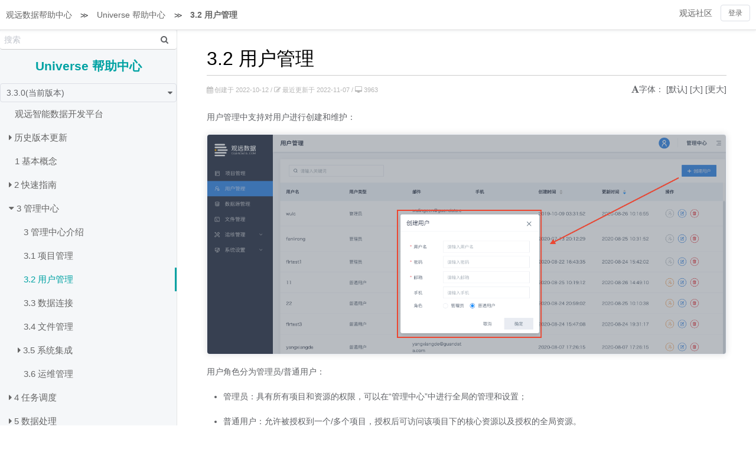

--- FILE ---
content_type: text/html; charset=utf-8
request_url: https://docs.guandata.com/?m=Article&a=index&id=2&aid=420906653274079232
body_size: 11942
content:
<!doctype html>
<html class="no-js">
<head>
    <meta charset="utf-8">
    <meta http-equiv="X-UA-Compatible" content="IE=edge">
    <title>3.2 用户管理 - Universe 帮助中心 - 观远数据帮助中心</title>
    <meta name="author" content="PESCMS">
    <meta name="keywords" content="">
    <meta name="description" content="">
    <meta name="viewport" content="width=device-width, initial-scale=1, maximum-scale=1, user-scalable=no">
    <meta name="renderer" content="webkit">
    <meta http-equiv="Cache-Control" content="no-siteapp"/>
    <link rel="icon" type="image/png" href="/favicon.ico">
    <link rel="stylesheet" href="/Theme/assets/css/amazeui.min.css?v=a85b9fddad"/>

    <link rel="stylesheet" href="/Theme/assets/css/ui-dialog.min.css?v=a85b9fddad">
    <link rel="stylesheet" href="/Theme/assets/css/main.min.css?v=0.0.10">
    <link rel="stylesheet" href="/Theme/assets/css/pagination.min.css?v=a85b9fddad">
    <link rel="stylesheet" href="/Theme/assets/css/Vditor.min.css?=a85b9fddad"/>

    <script src="/Theme/assets/js/jquery.min.js?v=a85b9fddad"></script>
    <script>var PESCMS_PATH = '';</script>
    <script src="/Theme/assets/js/amazeui.min.js?v=a85b9fddad"></script>
    <script src="/Theme/assets/js/dialog-min.js?v=a85b9fddad"></script>
    <script src="/Theme/assets/js/dialog-plus-min.js?v=a85b9fddad"></script>
    <script src="/Theme/assets/js/amazeui.datetimepicker.min.js?v=a85b9fddad"></script>
    <script src="/Theme/assets/js/Vditor.min.js?v=a85b9fddad"></script>
    <script src="/Theme/assets/js/pagination.min.js?v=a85b9fddad"></script>
    <!--图片放大器-->
    <link rel="stylesheet" href="/Theme/assets/css/jquery.fancybox.min.css?=a85b9fddad"/>
    <script src="/Theme/assets/js/jquery.fancybox.js?v=a85b9fddad"></script>
        <!-- Google tag (gtag.js) -->
                <!-- Google tag (gtag.js) -->
        <script async src="https://www.googletagmanager.com/gtag/js?id=G-LC03P6EDMH"></script>
        <script>
            window.dataLayer = window.dataLayer || [];
            function gtag(){dataLayer.push(arguments);}
            gtag('js', new Date());
            gtag('config', 'G-LC03P6EDMH');
        </script>
     
</head>
<body><header class="am-topbar am-topbar-fixed-top pes-article-topbar">
    <div class="am-topbar-brand pes-article-title">
        <a href="javascript:;">Universe 帮助中心</a>
    </div>
    <a href="/" class="am-topbar-btn am-topbar-toggle am-btn am-btn-sm am-btn-default am-show-sm-only"> <i class="am-icon-home"></i></a>
    <button id="pes-show-article-path" class="am-topbar-btn am-topbar-toggle am-btn am-btn-sm am-btn-success am-show-sm-only"> <i class="am-icon-bars"></i> 文档目录</button>

    <div class="am-collapse am-topbar-collapse">
        <ul class="am-nav am-nav-pills am-topbar-nav pes-article-nav">
            <li class="am-dropdown">
                <a href="https://www.guandata.com/help">观远数据帮助中心</a>
                <span>&#8811;</span>
            </li>
            <li class="am-dropdown" data-am-dropdown>
                <a class="am-dropdown-toggle" data-am-dropdown-toggle href="javascript:;">Universe 帮助中心</a>
                <ul class="am-dropdown-content">
                                            <li class="">
                            <a href="/?g=Doc&m=Article&a=index&id=1">观远 BI</a>
                        </li>
                                            <li class="am-active">
                            <a href="/?g=Doc&m=Article&a=index&id=2">Universe 帮助中心</a>
                        </li>
                                            <li class="">
                            <a href="/?g=Doc&m=Article&a=index&id=3">Universe-lab 帮助中心</a>
                        </li>
                                            <li class="">
                            <a href="/?g=Doc&m=Article&a=index&id=7">Atlas 帮助中心</a>
                        </li>
                                            <li class="">
                            <a href="/?g=Doc&m=Article&a=index&id=4">Atlas 业务计划助手帮助中心</a>
                        </li>
                                    </ul>
            </li>

                            <li>
                    <span>&#8811;</span>
                    <a class="pes-article-nav-title" href="javascript:;">3.2 用户管理</a>
                </li>
            
        </ul>


        <div class="am-topbar-right">
                    <a href="/?g=Doc&m=Login&a=index" class="am-btn am-btn-default am-topbar-btn am-btn-sm">登录</a>
                    </div>
<div class="am-topbar-right am-nav" style="margin-top: 9px;margin-right: 14px">
    <li><a href="https://community.guandata.com/" target="_blank" style="padding: 0px">观远社区</a></li>
</div>    </div>
</header>
<div id="wrapper">
    <main>
    <!--侧栏-->
<aside class="sidebar">
    <div class="search">
        <form class="" method="GET" action="/" role="search">
            <input type="hidden" name="g" value="Doc">
            <input type="hidden" name="m" value="Article">
            <input type="hidden" name="a" value="globalSearch">
            <input type="hidden" name="id" value="2">

            <div class="am-form-group am-input-group">
                <input type="text" class="am-form-field" name="keyword" value="" placeholder="搜索">
                <span class="am-input-group-btn">
                    <button class="am-btn am-btn-default search-article" type="submit"><span class="am-icon-search"></span></button>
                </span>
            </div>
        </form>
    </div>

    <h2 class="am-text-center">
        <a class="app-name-link" data-nosearch="" href="/?g=Doc&m=Article&a=index&id=2">Universe 帮助中心</a></h2>

            <select name="version" class="version" data-am-selected="{btnWidth: '100%'}" translate="no">
            <option value="">选择版本</option>
                            <option value="3.3.0"selected="selected" >3.3.0(当前版本) </option>
                            <option value="3.2.0" >3.2.0 </option>
                            <option value="3.1.0" >3.1.0 </option>
                            <option value="2.0.0" >2.0.0 </option>
                    </select>
    
    <!--无限层目录-->
    <div class="sidebar-nav">
        <ul>
            <li class=" ">
                            <a href="/article/2/420865919917490176.html"  >观远智能数据开发平台 </a>

                    </li>
            <li class=" ">
                            <span data-amark="420868478765891584"><i class="am-icon-caret-right"></i> 历史版本更新</span>

                <ul>
            <li class="sidebar-hide ">
                            <span data-amark="453751836369747968"><i class="am-icon-caret-right"></i> 2023年</span>

                <ul>
            <li class="sidebar-hide ">
                            <a href="/article/2/453752648147927040.html"  >2023年01月重要功能更新 </a>

                    </li>
    </ul>
                    </li>
            <li class="sidebar-hide ">
                            <span data-amark="429165462929014784"><i class="am-icon-caret-right"></i> 2022年</span>

                <ul>
            <li class="sidebar-hide ">
                            <a href="/article/2/451285733584404480.html"  >2022年12月重要功能更新 </a>

                    </li>
            <li class="sidebar-hide ">
                            <a href="/article/2/440709532738387968.html"  >2022年11月重要功能更新 </a>

                    </li>
            <li class="sidebar-hide ">
                            <a href="/article/2/426677106487853056.html"  >2022年10月重要功能更新 </a>

                    </li>
            <li class="sidebar-hide ">
                            <a href="/article/2/426676345326534656.html"  >2022年9月重要功能更新 </a>

                    </li>
            <li class="sidebar-hide ">
                            <a href="/article/2/426675980384337920.html"  >2022年8月重要功能更新 </a>

                    </li>
            <li class="sidebar-hide ">
                            <a href="/article/2/426675706999603200.html"  >2022年7月重要功能更新 </a>

                    </li>
            <li class="sidebar-hide ">
                            <a href="/article/2/426675480494604288.html"  >2022年6月重要功能更新 </a>

                    </li>
            <li class="sidebar-hide ">
                            <a href="/article/2/426675260641771520.html"  >2022年5月重要功能更新 </a>

                    </li>
            <li class="sidebar-hide ">
                            <a href="/article/2/426674555197587456.html"  >2022年4月重要功能更新 </a>

                    </li>
            <li class="sidebar-hide ">
                            <a href="/article/2/426674364050571264.html"  >2022年3月重要功能更新 </a>

                    </li>
            <li class="sidebar-hide ">
                            <a href="/article/2/426674222438285312.html"  >2022年2月重要功能更新 </a>

                    </li>
    </ul>
                    </li>
            <li class="sidebar-hide ">
                            <span data-amark="429165523406684160"><i class="am-icon-caret-right"></i> 2021年</span>

                <ul>
            <li class="sidebar-hide ">
                            <a href="/article/2/426673728756121600.html"  >2021年12月重要功能更新 </a>

                    </li>
            <li class="sidebar-hide ">
                            <a href="/article/2/426673224638529536.html"  >2021年11月重要功能更新 </a>

                    </li>
            <li class="sidebar-hide ">
                            <a href="/article/2/426665225660399616.html"  >2021年10月重要功能更新 </a>

                    </li>
            <li class="sidebar-hide ">
                            <a href="/article/2/426664772893671424.html"  >2021年09月重要功能更新 </a>

                    </li>
            <li class="sidebar-hide ">
                            <a href="/article/2/426663314852937728.html"  >2021年08月重要功能更新 </a>

                    </li>
            <li class="sidebar-hide ">
                            <a href="/article/2/426661259702697984.html"  >2021年07月重要功能更新 </a>

                    </li>
            <li class="sidebar-hide ">
                            <a href="/article/2/426659889150951424.html"  >2021年06月重要功能更新 </a>

                    </li>
            <li class="sidebar-hide ">
                            <a href="/article/2/426652901885083648.html"  >2021年05月重要功能更新 </a>

                    </li>
            <li class="sidebar-hide ">
                            <a href="/article/2/426649033965043712.html"  >2021年04月重要功能更新 </a>

                    </li>
            <li class="sidebar-hide ">
                            <a href="/article/2/426648638760943616.html"  >2021年03月重要功能更新 </a>

                    </li>
            <li class="sidebar-hide ">
                            <a href="/article/2/426647758946959360.html"  >2021年01月重要功能更新 </a>

                    </li>
    </ul>
                    </li>
            <li class="sidebar-hide ">
                            <span data-amark="429165573096603648"><i class="am-icon-caret-right"></i> 2020年</span>

                <ul>
            <li class="sidebar-hide ">
                            <a href="/article/2/426647282859900928.html"  >2020年12月重要功能更新 </a>

                    </li>
            <li class="sidebar-hide ">
                            <a href="/article/2/426647111858126848.html"  >2020年11月重要功能更新 </a>

                    </li>
    </ul>
                    </li>
    </ul>
                    </li>
            <li class=" ">
                            <a href="/article/2/420868723801325568.html"  >1 基本概念 </a>

                    </li>
            <li class=" ">
                            <span data-amark="429166468467261440"><i class="am-icon-caret-right"></i> 2 快速指南</span>

                <ul>
            <li class="sidebar-hide ">
                            <a href="/article/2/420867686738690048.html"  >2.1 功能概览 </a>

                    </li>
            <li class="sidebar-hide ">
                            <a href="/article/2/420868936448344064.html"  >2.2 快速上手 </a>

                    </li>
    </ul>
                    </li>
            <li class=" ">
                            <span data-amark="420869066123640832"><i class="am-icon-caret-right"></i> 3 管理中心</span>

                <ul>
            <li class="sidebar-hide ">
                            <a href="/article/2/424115681567440896.html"  >3 管理中心介绍 </a>

                    </li>
            <li class="sidebar-hide ">
                            <a href="/article/2/420906459400765440.html"  >3.1 项目管理 </a>

                    </li>
            <li class="sidebar-hide am-active">
                            <a href="/article/2/420906653274079232.html"  >3.2 用户管理 </a>

                    </li>
            <li class="sidebar-hide ">
                            <a href="/article/2/426678085610373120.html"  >3.3 数据连接 </a>

                    </li>
            <li class="sidebar-hide ">
                            <a href="/article/2/426678315084939264.html"  >3.4 文件管理 </a>

                    </li>
            <li class="sidebar-hide ">
                            <span data-amark="426678390477553664"><i class="am-icon-caret-right"></i> 3.5 系统集成</span>

                <ul>
            <li class="sidebar-hide ">
                            <a href="/article/2/426678917114363904.html"  >3.5.1 单点登录 </a>

                    </li>
    </ul>
                    </li>
            <li class="sidebar-hide ">
                            <a href="/article/2/426679052678463488.html"  >3.6 运维管理 </a>

                    </li>
    </ul>
                    </li>
            <li class=" ">
                            <span data-amark="426561484739313664"><i class="am-icon-caret-right"></i> 4 任务调度</span>

                <ul>
            <li class="sidebar-hide ">
                            <a href="/article/2/426639344317497344.html"  >4 任务调度介绍 </a>

                    </li>
            <li class="sidebar-hide ">
                            <a href="/article/2/426561877108064256.html"  >4.1 工作流定义设计 </a>

                    </li>
            <li class="sidebar-hide ">
                            <span data-amark="426639916269568000"><i class="am-icon-caret-right"></i> 4.2 内置节点配置</span>

                <ul>
            <li class="sidebar-hide ">
                            <a href="/article/2/426640106552557568.html"  >4.2 内置节点介绍 </a>

                    </li>
            <li class="sidebar-hide ">
                            <a href="/article/2/430272883139280896.html"  >4.2.1 SQL节点 </a>

                    </li>
            <li class="sidebar-hide ">
                            <a href="/article/2/426649661923655680.html"  >4.2.2 DATASET节点 </a>

                    </li>
            <li class="sidebar-hide ">
                            <a href="/article/2/427596964486447104.html"  >4.2.3 DATAFLOW节点 </a>

                    </li>
            <li class="sidebar-hide ">
                            <a href="/article/2/427598048957300736.html"  >4.2.4 FTP节点 </a>

                    </li>
            <li class="sidebar-hide ">
                            <a href="/article/2/427598219074076672.html"  >4.2.5 SUB_PROCESS节点 </a>

                    </li>
            <li class="sidebar-hide ">
                            <a href="/article/2/427598481398431744.html"  >4.2.6 DEPENDENT节点 </a>

                    </li>
            <li class="sidebar-hide ">
                            <a href="/article/2/427598920042938368.html"  >4.2.7 VALIDATION节点 </a>

                    </li>
            <li class="sidebar-hide ">
                            <a href="/article/2/427599074217164800.html"  >4.2.8 QUALITY_MODEL节点 </a>

                    </li>
            <li class="sidebar-hide ">
                            <a href="/article/2/427599243432165376.html"  >4.2.9 HTTP节点 </a>

                    </li>
            <li class="sidebar-hide ">
                            <a href="/article/2/427599562895523840.html"  >4.2.10 PYTHON节点 </a>

                    </li>
            <li class="sidebar-hide ">
                            <a href="/article/2/427599646022434816.html"  >4.2.11 SHELL节点 </a>

                    </li>
            <li class="sidebar-hide ">
                            <a href="/article/2/427599781133549568.html"  >4.2.12 SPARK节点 </a>

                    </li>
            <li class="sidebar-hide ">
                            <a href="/article/2/427600869547048960.html"  >4.2.13 SCD节点 </a>

                    </li>
            <li class="sidebar-hide ">
                            <a href="/article/2/427602516536983552.html"  >4.2.14 JAVA PLUGIN节点 </a>

                    </li>
    </ul>
                    </li>
            <li class="sidebar-hide ">
                            <a href="/article/2/427602799002386432.html"  >4.3 上下线工作流定义 </a>

                    </li>
            <li class="sidebar-hide ">
                            <a href="/article/2/427603017261383680.html"  >4.4 运行工作流定义 </a>

                    </li>
            <li class="sidebar-hide ">
                            <a href="/article/2/427603326574526464.html"  >4.5 实例管理 </a>

                    </li>
            <li class="sidebar-hide ">
                            <a href="/article/2/427603528488321024.html"  >4.6 迁移工作流定义 </a>

                    </li>
            <li class="sidebar-hide ">
                            <span data-amark="427603708134555648"><i class="am-icon-caret-right"></i> 4.7 高级用法</span>

                <ul>
            <li class="sidebar-hide ">
                            <a href="/article/2/427603838975868928.html"  >4.7 高级用法介绍 </a>

                    </li>
            <li class="sidebar-hide ">
                            <a href="/article/2/430277204266450944.html"  >4.7.1 参数与变量 </a>

                    </li>
            <li class="sidebar-hide ">
                            <a href="/article/2/427605015457169408.html"  >4.7.2 补数 </a>

                    </li>
    </ul>
                    </li>
    </ul>
                    </li>
            <li class=" ">
                            <span data-amark="420869302162292736"><i class="am-icon-caret-right"></i> 5 数据处理</span>

                <ul>
            <li class="sidebar-hide ">
                            <a href="/article/2/424104762032521216.html"  >5 数据处理介绍 </a>

                    </li>
            <li class="sidebar-hide ">
                            <span data-amark="424105220457365504"><i class="am-icon-caret-right"></i> 5.1 数据集</span>

                <ul>
            <li class="sidebar-hide ">
                            <a href="/article/2/424105617406296064.html"  >5.1 数据集介绍 </a>

                    </li>
            <li class="sidebar-hide ">
                            <a href="/article/2/424106067459309568.html"  >5.1.1 数据集相关支持 </a>

                    </li>
    </ul>
                    </li>
            <li class="sidebar-hide ">
                            <span data-amark="424106224317890560"><i class="am-icon-caret-right"></i> 5.2 数据流</span>

                <ul>
            <li class="sidebar-hide ">
                            <a href="/article/2/424106388441006080.html"  >5.2 数据流介绍 </a>

                    </li>
            <li class="sidebar-hide ">
                            <a href="/article/2/424106529294123008.html"  >5.2.1 数据流定义 </a>

                    </li>
            <li class="sidebar-hide ">
                            <span data-amark="424106767958409216"><i class="am-icon-caret-right"></i> 5.2.2 数据流算子配置</span>

                <ul>
            <li class="sidebar-hide ">
                            <a href="/article/2/424106973236035584.html"  >5.2.2 数据流算子配置介绍 </a>

                    </li>
            <li class="sidebar-hide ">
                            <a href="/article/2/424107122742001664.html"  >5.2.2.1 输入数据集 </a>

                    </li>
            <li class="sidebar-hide ">
                            <a href="/article/2/424107386341425152.html"  >5.2.2.2 输出至工作流 </a>

                    </li>
            <li class="sidebar-hide ">
                            <a href="/article/2/424108578664611840.html"  >5.2.2.3 输出数据集 </a>

                    </li>
            <li class="sidebar-hide ">
                            <a href="/article/2/424109601852489728.html"  >5.2.2.4 输出至数据源 </a>

                    </li>
            <li class="sidebar-hide ">
                            <a href="/article/2/424109756177711104.html"  >5.2.2.5 关联数据 </a>

                    </li>
            <li class="sidebar-hide ">
                            <a href="/article/2/424109899337695232.html"  >5.2.2.6 筛选数据行 </a>

                    </li>
            <li class="sidebar-hide ">
                            <a href="/article/2/424110017709342720.html"  >5.2.2.7 添加计算列 </a>

                    </li>
            <li class="sidebar-hide ">
                            <a href="/article/2/424110166351282176.html"  >5.2.2.8 选择列 </a>

                    </li>
            <li class="sidebar-hide ">
                            <a href="/article/2/424110336006684672.html"  >5.2.2.9 行转列 </a>

                    </li>
            <li class="sidebar-hide ">
                            <a href="/article/2/424110577992859648.html"  >5.2.2.10 列转行 </a>

                    </li>
            <li class="sidebar-hide ">
                            <a href="/article/2/424110690790277120.html"  >5.2.2.11 分组聚合 </a>

                    </li>
            <li class="sidebar-hide ">
                            <a href="/article/2/424110810252443648.html"  >5.2.2.12 SQL输入 </a>

                    </li>
            <li class="sidebar-hide ">
                            <a href="/article/2/424110988107710464.html"  >5.2.2.13 值替换 </a>

                    </li>
            <li class="sidebar-hide ">
                            <a href="/article/2/424112615153729536.html"  >5.2.2.14 Null值替换 </a>

                    </li>
            <li class="sidebar-hide ">
                            <a href="/article/2/424112782833614848.html"  >5.2.2.15 去重 </a>

                    </li>
            <li class="sidebar-hide ">
                            <a href="/article/2/424112901008130048.html"  >5.2.2.16 行拼接 </a>

                    </li>
    </ul>
                    </li>
            <li class="sidebar-hide ">
                            <a href="/article/2/424113252692131840.html"  >5.2.3 运行数据流 </a>

                    </li>
            <li class="sidebar-hide ">
                            <a href="/article/2/424113492300136448.html"  >5.2.4 迁移数据流 </a>

                    </li>
    </ul>
                    </li>
    </ul>
                    </li>
            <li class=" ">
                            <span data-amark="420869407829393408"><i class="am-icon-caret-right"></i> 6 数据治理</span>

                <ul>
            <li class="sidebar-hide ">
                            <a href="/article/2/424100177821827072.html"  >6 数据治理介绍 </a>

                    </li>
            <li class="sidebar-hide ">
                            <a href="/article/2/424100628248133632.html"  >6.1 数据血缘 </a>

                    </li>
            <li class="sidebar-hide ">
                            <a href="/article/2/424101261143441408.html"  >6.2 数据质量 </a>

                    </li>
    </ul>
                    </li>
            <li class=" ">
                            <span data-amark="420869504726204416"><i class="am-icon-caret-right"></i> 7 实时数据</span>

                <ul>
            <li class="sidebar-hide ">
                            <a href="/article/2/424097815031971840.html"  >7 实时数据介绍 </a>

                    </li>
            <li class="sidebar-hide ">
                            <a href="/article/2/424097996855050240.html"  >7.1 全量数据初始化 </a>

                    </li>
            <li class="sidebar-hide ">
                            <a href="/article/2/424098421943566336.html"  >7.2 实时流配置 </a>

                    </li>
            <li class="sidebar-hide ">
                            <a href="/article/2/424099357755703296.html"  >7.3 实时流运行及监控 </a>

                    </li>
    </ul>
                    </li>
            <li class=" ">
                            <span data-amark="420869586431246336"><i class="am-icon-caret-right"></i> 8 外部系统集成</span>

                <ul>
            <li class="sidebar-hide ">
                            <a href="/article/2/424094122723246080.html"  >8 外部系统集成介绍 </a>

                    </li>
            <li class="sidebar-hide ">
                            <a href="/article/2/424037704649408512.html"  >8.1 登录校验 </a>

                    </li>
            <li class="sidebar-hide ">
                            <span data-amark="424039318491758592"><i class="am-icon-caret-right"></i> 8.2 数据服务</span>

                <ul>
            <li class="sidebar-hide ">
                            <a href="/article/2/424039882063609856.html"  >8.2 数据服务介绍 </a>

                    </li>
            <li class="sidebar-hide ">
                            <a href="/article/2/424041431972184064.html"  >8.2.1 数据上传 </a>

                    </li>
            <li class="sidebar-hide ">
                            <a href="/article/2/424050276798824448.html"  >8.2.2 数据下载 </a>

                    </li>
            <li class="sidebar-hide ">
                            <a href="/article/2/424075476055621632.html"  >8.2.3 数据集基础信息 </a>

                    </li>
            <li class="sidebar-hide ">
                            <a href="/article/2/443328692014284800.html"  >8.2.4 数据连接增删改查API接口 </a>

                    </li>
    </ul>
                    </li>
            <li class="sidebar-hide ">
                            <a href="/article/2/424081028940824576.html"  >8.3 工作流调用 </a>

                    </li>
            <li class="sidebar-hide ">
                            <a href="/article/2/424094811734147072.html"  >8.4 数据质量模型调用 </a>

                    </li>
            <li class="sidebar-hide ">
                            <a href="/article/2/424094370296233984.html"  >8.5 被其他门户集成时过滤目录 </a>

                    </li>
            <li class="sidebar-hide ">
                            <a href="/article/2/424093896406990848.html"  >8.6 被其他门户集成时隐藏左侧菜单 </a>

                    </li>
            <li class="sidebar-hide ">
                            <a href="/article/2/424092533379825664.html"  >8.7 基于Parquet文件创建数据集 </a>

                    </li>
    </ul>
                    </li>
            <li class=" ">
                            <span data-amark="420869696208764928"><i class="am-icon-caret-right"></i> 9 常见问题</span>

                <ul>
            <li class="sidebar-hide ">
                            <a href="/article/2/424029835724062720.html"  >9.1 外部系统集成常见问题 </a>

                    </li>
            <li class="sidebar-hide ">
                            <a href="/article/2/424030608046424064.html"  >9.2 钉钉/企业微信告警配置方式 </a>

                    </li>
            <li class="sidebar-hide ">
                            <a href="/article/2/424031160612421632.html"  >9.3 实时流外部数据库权限准备 </a>

                    </li>
            <li class="sidebar-hide ">
                            <a href="/article/2/424035287170023424.html"  >9.4 配置邮件服务 </a>

                    </li>
            <li class="sidebar-hide ">
                            <a href="/article/2/424035838033133568.html"  >9.5 数据开发平台极简版本操作指南 </a>

                    </li>
            <li class="sidebar-hide ">
                            <a href="/article/2/428886251597201408.html"  >9.6 回写数据到数据库,中文乱码 </a>

                    </li>
    </ul>
                    </li>
            <li class=" ">
                            <span data-amark="423432780200000000"><i class="am-icon-caret-right"></i> 10 技巧与最佳实践</span>

                <ul>
            <li class="sidebar-hide ">
                            <a href="/article/2/428883706749386752.html"  >10.1 将BI数据集写回数据库 </a>

                    </li>
            <li class="sidebar-hide ">
                            <a href="/article/2/428888322367029248.html"  >10.2添加python模块 </a>

                    </li>
            <li class="sidebar-hide ">
                            <a href="/article/2/428889255176044544.html"  >10.3 如何设置任务定时策略 </a>

                    </li>
    </ul>
                    </li>
    </ul>
    </div>
    <!--无限层目录-->

</aside>
<aside class="mask-layer"></aside>
<!--侧栏-->

    <!--内容区-->
    <section class="content">
        <article class="am-article">
            <div class="am-article-hd">
                <h1 class="am-article-title ">
                    3.2 用户管理                    <i class="am-icon-link article-copy-link" title="复制链接"></i>
                </h1>
                <div class="am-g am-g-collapse">
                    <div class="am-u-sm-12 am-u-lg-9"><small>
                            <i class="am-icon-calendar"></i> 创建于 2022-10-12                                                            / <i class="am-icon-edit"></i> 最近更新于 2022-11-07                                                        / <i class="am-icon-desktop"></i> 3963
                            
                            
                            
                        </small></div>
                    <div class="am-u-sm-12 am-u-lg-3 am-text-right">
                        <i class="am-icon-font"></i>字体：
                        <span class="font-set" data="0">[默认]</span>
                        <span class="font-set" data="3">[大]</span>
                        <span class="font-set" data="6">[更大]</span>
                    </div>
                </div>

            </div>

            
            
            <div class="am-article-bd"><p data-key="610377feeaa1190001d8c640" class="p__1x2j"><span data-key="278de510-5e62-11ed-ab0c-69b2ec750d1c-33779">用户管理中支持对用户进行创建和维护：</span></p><p><span data-key="278de510-5e62-11ed-ab0c-69b2ec750d1c-33780"><span data-slate-zero-width="z" data-slate-length="0"></span></span></p><p><span id="610377feeaa1190001d8c642" class="anchor__jmug block-anchor" style="top: -94px;"></span></p><p><span class="atomic__qztq"><span data-key="278de510-5e62-11ed-ab0c-69b2ec750d1c-33780"></span></span></p><p><img src="/upload/image/20221114/rId20(4).png" class="image__3k_i"/></p><p><span id="610377fe41cef600010a50f0" class="anchor__jmug block-anchor" style="top: -94px;"></span></p><p data-key="610377fe41cef600010a50f0" class="p__1x2j"><span data-key="278de510-5e62-11ed-ab0c-69b2ec750d1c-33781"><span data-slate-leaf="true" data-offset-key="278de510-5e62-11ed-ab0c-69b2ec750d1c-33781:0"><span data-slate-content="true">用户角色分为管理员/普通用户：</span></span></span></p><p><span id="610377feeaa1190001d8c644" class="anchor__jmug block-anchor" style="top: -94px;"></span></p><ul data-key="610377feeaa1190001d8c644" class="ul__32QF list-paddingleft-2" data-is-inside-table="false"><li><p><span data-key="278de510-5e62-11ed-ab0c-69b2ec750d1c-33782"><span data-slate-leaf="true" data-offset-key="278de510-5e62-11ed-ab0c-69b2ec750d1c-33782:0"><span data-slate-content="true">管理员：具有所有项目和资源的权限，可以在“管理中心”中进行全局的管理和设置；</span></span></span></p></li><li><p><span data-key="278de510-5e62-11ed-ab0c-69b2ec750d1c-33783"><span data-slate-leaf="true" data-offset-key="278de510-5e62-11ed-ab0c-69b2ec750d1c-33783:0"><span data-slate-content="true">普通用户：允许被授权到一个/多个项目，授权后可访问该项目下的核心资源以及授权的全局资源。</span></span></span></p></li></ul><p><span data-key="278de510-5e62-11ed-ab0c-69b2ec750d1c-33784"><span data-slate-leaf="true" data-offset-key="278de510-5e62-11ed-ab0c-69b2ec750d1c-33784:0"><span data-slate-zero-width="z" data-slate-length="0"></span></span></span></p><p><span id="610377feeaa1190001d8c646" class="anchor__jmug block-anchor" style="top: -94px;"></span></p><p><span class="atomic__qztq"><span data-key="278de510-5e62-11ed-ab0c-69b2ec750d1c-33784"><span data-slate-leaf="true" data-offset-key="278de510-5e62-11ed-ab0c-69b2ec750d1c-33784:0"><span data-slate-zero-width="z" data-slate-length="0"></span></span></span></span></p><p><img src="/upload/image/20221114/rId21(6).png" class="image__3k_i"/></p><p><span data-key="278de510-5e62-11ed-ab0c-69b2ec750d1c-33785"><span data-slate-leaf="true" data-offset-key="278de510-5e62-11ed-ab0c-69b2ec750d1c-33785:0"><span data-slate-zero-width="z" data-slate-length="0"></span></span></span></p><p><span id="610377fe12d5ba00019972c6" class="anchor__jmug block-anchor" style="top: -94px;"></span></p><p><span class="atomic__qztq"><span data-key="278de510-5e62-11ed-ab0c-69b2ec750d1c-33785"><span data-slate-leaf="true" data-offset-key="278de510-5e62-11ed-ab0c-69b2ec750d1c-33785:0"><span data-slate-zero-width="z" data-slate-length="0"></span></span></span></span></p><p><img src="/upload/image/20221114/rId22(2).png" class="image__3k_i"/></p><p><span id="6103780fbe2816004a9ae2ea" class="anchor__jmug block-anchor" style="top: -94px;"></span></p><p><br/></p></div>

            
            <input type="hidden" class="use-md" value="0" data="0">

            <div class="pes-like am-text-center am-margin-top">
                <i class="am-icon-thumbs-o-up am-icon-sm am-text-primary"></i>
                <div class="am-margin-top">
                    <span class="pes-like-num">29</span> 人点赞过
                </div>
            </div>

                            <hr/>
                <ul class="am-pagination">
                                                                        <li class="am-pagination-prev">
                                <a href="/?m=Article&a=index&id=2&aid=420906459400765440">上一篇：3.1 项目管理                                </a>
                            </li>
                                                                                                <li class="am-pagination-next">
                                <a href="/?m=Article&a=index&id=2&aid=426678085610373120">下一篇：3.3 数据连接                                </a>
                            </li>
                                                            </ul>
            
            <div id="footer" class="footer">
    <div class="am-container">
        <div class="pes-footer">
            <div class="pes-logo am-text-middle">
                <img src="/upload/image/20221012/1665545094336360.png " alt="观远数据帮助中心" height="24" class="">
            </div>
        </div>
    </div>
</div>


<div style="display: none;">
    </div>

<script src="/Theme/assets/js/app.min.js?v=a85b9fddad"></script>

</body>
</html>

        </article>

    </section>
    <!--内容区-->

    <nav class="title-nav" data="0">
        <div class="title-nav-hide" title="展开标题导航" data="1"><i class="am-icon-angle-double-left"></i></div>
        <div class="title-nav-content">
            <ul>

            </ul>
        </div>
    </nav>

</main>
<script>

    $(function () {
        var recordFontSet = localStorage.getItem('font-set');

        const catalogTrack = () => {
            let $currentHeading;
            const $header = $('.pes-article-topbar')
            for (let heading of $('h1[id], h2[id], h3[id], h4[id], h5[id], h6[id]')) {
                const $heading = $(heading);
                if ($heading.offset().top - $(document).scrollTop() > $header.height() + 150) {
                    break;
                }
                $currentHeading = $heading;
            }
            if ($currentHeading) {
                const id = $currentHeading.attr('id');
                if (id) {
                    const $catalog = $(`.title-nav-content li a[href="#${id}"]`);
                    if (!$catalog.parent().hasClass('active')) {
                        $('.active').removeClass('active');
                        $catalog.parent().addClass('active');
                    }
                } 
            }
           
        };

        //递归寻找子元素
        var findChildren = function (children, set) {
            var children = $(children).children();
            if (children.length > 0) {
                children.each(function () {
                    //指定标签不在字体改变范围
                    if (['img', 'strong', 'br'].includes($(this)[0].nodeName.toLowerCase()) == false) {
                        var originalFontSize = $(this).attr('original-size');
                        if (originalFontSize == undefined) {
                            var size = parseInt($(this).css('font-size').replace(/px/, ''));
                            var lineHeight = parseFloat($(this).css('line-height').replace(/px/, ''));
                            $(this).attr('original-size', size);
                            $(this).attr('lineHeight-size', lineHeight);
                        } else {
                            var size = parseInt(originalFontSize);
                            var lineHeight = parseFloat($(this).attr('lineHeight-size'));
                        }


                        var changeSize = size + set;
                        var changeLineHeight = lineHeight + set;

                        $(this).css({'line-height': changeLineHeight+'px', 'font-size':changeSize + 'px'})
                    }
                    findChildren($(this), set)

                })
            }
        }

        //调整页面字体大小
        $(document).on('click', '.font-set', function () {
            var set = parseInt($(this).attr('data'))

            //记录操作记录
            localStorage.setItem('font-set', set)
            findChildren('.am-article-bd, .vditor-reset', set)
            $('.font-set').removeClass('am-text-primary');
            $(this).addClass('am-text-primary')
        })

        if(recordFontSet){
            $('.font-set[data="'+recordFontSet+'"]').trigger('click')
        }

        $('.version').on('change', function () {
            var version = $(this).val();
            var id = '2';
            $.ajaxSubmit({
                url: `/?g=Doc&m=Article&a=switchVersion&id=${id}&version=${version}`,
                skipAutoTips: true,
                success: function (res, dialogOption) {
                    if (res.status != 200) {
                        var d = dialog(dialogOption).showModal();
                        setTimeout(function () {
                            d.close().remove();
                        }, 3000);
                    } else {
                        window.location.reload();
                    }
                }
            })
        })

        var titleNavigation = function () {
            var i = 0;
            var parent = `.nav-${i}-H1`;
            var hasTitleNagContent = false;
            var firstHTagTitle = null;

            $('.am-article-bd').children().each(function (key) {

                if (['H1', 'H2', 'H3', 'H4', 'H5', 'H6'].includes($(this)[0].nodeName) == false) {
                    return;
                }

                if (firstHTagTitle == null) {
                    firstHTagTitle = key;
                }
                var name = $(this).text();

                $(this).append(' <i class="am-icon-link article-copy-link" title="复制链接"></i>')

                var ulStr = '<li class="nav-' + i + '-' + $(this)[0].nodeName + ' nav-index-' + $(this)[0].nodeName + '"><a href="#nav-' + i + '-' + $(this)[0].nodeName + '"' + 'title="' + name + '">' + name + '</a></li>';

                if ($(this)[0].nodeName == 'H1' || key == firstHTagTitle) {
                    $('.title-nav-content>ul').append('<li class="nav-' + i + '-' + $(this)[0].nodeName + ' nav-index-' + $(this)[0].nodeName + '"><a href="#nav-' + i + '-' + $(this)[0].nodeName + '"' + 'title="' + name + '">' + name + '</a></li>')

                    parent = `.nav-${i}-` + $(this)[0].nodeName;
                    $(this).attr('id', `nav-${i}-` + $(this)[0].nodeName)
                    i++;
                    hasTitleNagContent = true;
                } else {

                    var nodeName = $(this)[0].nodeName;


                    //同级父类不变化
                    if (`.nav-${i}-` + nodeName == parent || parent.substr(-2) == nodeName) {
                        i++;
                        $(parent).parent().append('<li class="nav-' + i + '-' + $(this)[0].nodeName + ' nav-index-' + $(this)[0].nodeName + ' "><a href="#nav-' + i + '-' + $(this)[0].nodeName + '"' + 'title="' + name + '">' + name + '</a></li>')
                        parent = `.nav-${i}-` + $(this)[0].nodeName;

                    } else if (nodeName.substr(1) < parent.substr(-1)) {

                        i++;
                        if ($('.nav-index-' + $(this)[0].nodeName).last().length > 0) {
                            var element = $('.nav-index-' + $(this)[0].nodeName).last();
                        } else {
                            var element = $(parent).parent().parent('li')
                        }


                        element.after('<li class="nav-' + i + '-' + $(this)[0].nodeName + ' nav-index-' + $(this)[0].nodeName + '"><a href="#nav-' + i + '-' + $(this)[0].nodeName + '"' + 'title="' + name + '">' + name + '</a></li>')

                        parent = `.nav-${i}-` + $(this)[0].nodeName;

                    } else {

                        $(parent).append('<ul>' + ulStr + '</ul>')
                        parent = `.nav-${i}-` + $(this)[0].nodeName;
                    }
                    $(this).attr('id', `nav-${i}-` + $(this)[0].nodeName);
                    hasTitleNagContent = true;
                }
            })

            if (hasTitleNagContent == false) {
                //没有成功生成标题导航直接隐藏相关操作
                $('.title-nav').hide();
                return;
            } else {
                //手机版默认不展开
                if ($('.title-nav').css('display') == 'none') {
                    return;
                }

                var openWidth = $('.title-nav').attr('data') == '0' ? 0 : 300;

                $('.content').css({'margin-right': (openWidth + 50) + 'px'});

                $('.title-nav').animate({width: openWidth + 'px'}, 500, function () {
                    if (openWidth > 0) {
                        $(this).find('i').attr('class', 'am-icon-angle-double-right');
                    }


                    //标题导航刷新后，进行锚点跳转。假定URL锚点参数。
                    if (window.location.hash.length > 0) {
                        var anchorPoint = window.location.href;
                        window.location.href = anchorPoint;
                    }


                })
                const catalog = Array.from(document.querySelectorAll('h1[id], h2[id], h3[id], h4[id], h5[id], h6[id]'));
                if (catalog.length) {
                    $('.title-nav-content li').eq(0).addClass('active');
                }
            }

            // const observer = new IntersectionObserver(entries => {
            //     entries.forEach(entry => {
            //         const id = entry.target.getAttribute('id');
            //         if (entry.intersectionRatio > 0) {
            //             document.querySelector(`.title-nav-content li a[href="#${id}"]`).parentElement.classList.add('active');
            //         } else {
            //             document.querySelector(`.title-nav-content li a[href="#${id}"]`).parentElement.classList.remove('active');
            //         }
            //     });
            // });

            // document.querySelectorAll('h1[id], h2[id], h3[id], h4[id], h5[id], h6[id]').forEach((section) => {
            //     observer.observe(section);
            // });
            // highlightNav(200)
        }

        /**
         * 图片放大器
         */
        var viewBigPicture = function (){
            $('.am-article-bd img').each(function () {
                var dom = $(this)
                var parent = $(this).parent();
                if(parent?.[0]?.tagName != 'A'){
                    var alt = dom.attr('alt');
                    var domStyle = dom.attr('style');
                    var nodeStyle = domStyle ? `style="${domStyle}"` : '';
                    var imgStr = `<a href="${dom.attr('src')}" data-fancybox="gallery" class="am-inline-block"} ${nodeStyle}><img alt="${alt}" title="${alt}" src="${dom.attr('src')}" class="am-img-responsive" ${nodeStyle} /></a>`;
                    $(this).replaceWith(imgStr)
                }
            })

            $(document).fancybox({
                buttons: [
                    "zoom",
                    "fullScreen",
                    "download",
                    "thumbs",
                    "rotate",
                    "close"
                ],
                selector: '[data-fancybox^="gallery"]'
            });
        }

        if ($('.use-md').val() == 1) {
            try {
                Vditor.preview(document.getElementsByClassName('am-article-bd')[0], ``, {
                    after() {
                        titleNavigation();
                        viewBigPicture();
                        if(recordFontSet){
                            $('.font-set[data="'+recordFontSet+'"]').trigger('click')
                        }
                    },
                })
            } catch (e) {
                var d = dialog({
                    id: 'submit-tips',
                    zIndex: '9999',
                    fixed: true,
                    skin: 'submit-warning',
                    content: '<i class="am-icon-exclamation-circle"></i> MD格式渲染出错'
                });
                d.show();
                setTimeout(function () {
                    d.close();
                }, 3000)
            }
        } else {
            titleNavigation();
            viewBigPicture();
        }


        /**
         * 隐藏和展开标题导航
         */
        $(document).on('click', '.title-nav-hide', function () {
            var dom = $(this);
            var data = $(this).attr('data');

            if (data == 0) {
                $('.title-nav').animate({width: '0'}, 500, function () {
                    dom.attr({
                        'data': '1',
                        'title': '展开标题导航'
                    })
                    dom.find('i').attr('class', 'am-icon-angle-double-left')
                    $('.content').css({'margin-right': '5%'});
                });
            } else {
                $('.title-nav').animate({width: '300px'}, 500, function () {
                    dom.attr({
                        'data': '0',
                        'title': '收起标题导航'
                    })
                    dom.find('i').attr('class', 'am-icon-angle-double-right');
                    $('.content').css({'margin-right': '350px'});
                });
            }

        })

        var recordExpandedKeys = JSON.parse(window.sessionStorage.getItem('recordExpandedKeys') || '[]') || []
        var recordScrollTop = parseInt(window.sessionStorage.getItem('recordScrollTop') || '0', 10) || 0

        //目录栏展开方法
        $('.sidebar-nav ul li span').on('click', function () {
            // 存储记录展开 id
            var articleMark = $(this).data('amark')
            var existIdx = recordExpandedKeys.findIndex(item => item === articleMark)
            if (existIdx === -1) {
                recordExpandedKeys.push(String(articleMark))
            } else {
                recordExpandedKeys.splice(existIdx, 1)
            }
            window.sessionStorage.setItem('recordExpandedKeys', JSON.stringify(recordExpandedKeys))

            var sidebarNavIDom = $(this).children('i')
            if (sidebarNavIDom.hasClass('am-icon-caret-right')) {
                sidebarNavIDom.removeClass('am-icon-caret-right').addClass('am-icon-caret-down');
                $(this).parent().children('ul').children('li').removeClass('sidebar-hide');
            } else {
                sidebarNavIDom.addClass('am-icon-caret-right').removeClass('am-icon-caret-down');
                $(this).parent().children('ul').children('li').addClass('sidebar-hide');
            }

            return false;
        })

        $('.sidebar-nav ul li a').on('click', function () {
            var target = $(this).attr('target')
            if (target) {
                window.open($(this).attr('href'))
            } else {
                window.location.href = $(this).attr('href');
            }

        })

        $('.sidebar-nav ul li span').each(function (index, spanEle) {
            const span$ = $(spanEle)
            const amark = span$.data('amark')
            if (amark && recordExpandedKeys.includes(amark)) {
                span$.children('i').removeClass('am-icon-caret-right').addClass('am-icon-caret-down');
                span$.parent().children('ul').children('li').removeClass('sidebar-hide');
            }
        })

        $('.sidebar-nav ul li.am-active a').parents('li').each(function () {
            $(this).children('span').children('i').removeClass('am-icon-caret-right').addClass('am-icon-caret-down')
            $(this).siblings().removeClass('sidebar-hide')
            $(this).removeClass('sidebar-hide')
        })

        // 目录滚动位置保存及恢复
        $('.sidebar').on('scroll', function () {
            window.sessionStorage.setItem('recordScrollTop', $(this).scrollTop())
        })

        if (recordScrollTop > 0) {
            $('.sidebar')[0].scrollTop = recordScrollTop
        }

        /**
         * 滚动目录联动
         */
        $(document).on('scroll', function() {
            catalogTrack()
        })

        /**
         * 文章点赞
         */
        $(document).on('click', '.pes-like', function () {
            var dom = $(this);
            var num = parseInt($('.pes-like-num').html());
            $.ajaxSubmit({
                url: '/?g=Doc&m=Article&a=like',
                data: {id: '2', aid: '420906653274079232', method: 'PUT'},
                method: 'POST',
                skipAutoTips: true,
                stopJump: true,
                success: function (res, dialogOption) {
                    if (res.status == 200) {
                        $('.pes-like-num').html(num + 1)
                    } else {
                        var d = dialog(dialogOption);
                        d.show();
                        setTimeout(function () {
                            d.close();
                        }, 1800)
                    }
                }
            })
        })

        $('#pes-show-article-path').on('click', function () {
            $('.sidebar, .mask-layer').show()
        })
        $('.mask-layer').on('click', function () {
            $('.mask-layer').hide()
            $('.sidebar').animate({opacity: 0, width: '0px'}, 500, function () {
                $('.sidebar').removeAttr('style')
            })
        })

        /**
         * 页内版本切换
         */
        $(document).on('change', '.switch-article-version', function () {
            var version = $(this).val();
            var aid = $(this).data('aid');
            var id = $(this).data('id');
            window.location.href = `/?g=Doc&m=Article&a=index&id=${id}&aid=${aid}&version=${version}`;
        })

        /**
         * 快速复制文档地址
         */
        $(document).on('click', '.article-copy-link', function () {

            var hash = '';

            if($(this).parents('.am-article-bd').hasClass('am-article-bd') == true){
                hash = '#' + $(this).parent().attr('id')
            }

            var dom = $(this)
            var link = window.location.href.replace(window.location.hash, '') + hash;
            const input = document.createElement('input');
            input.setAttribute('value', link);
            document.body.appendChild(input);
            input.select();
            if (document.execCommand('copy')) {
                dom.addClass('am-text-secondary');
                document.execCommand('copy');
                var d = dialog({
                    id: 'copy-tips',
                    fixed: true,
                    skin: 'submit-warning',
                    zIndex: '777',
                    content: '<i class="am-icon-check-circle"></i> 复制成功'
                }).show();
                setTimeout(function () {
                    dom.removeClass('am-text-secondary');
                    d.close();
                }, 2000)

            }
            document.body.removeChild(input);
            return false;
        })
    })
</script>
</div>


--- FILE ---
content_type: text/css
request_url: https://docs.guandata.com/Theme/assets/css/ui-dialog.min.css?v=a85b9fddad
body_size: 2324
content:
/*!
 * ui-dialog.css
 * Date: 2014-07-03
 * https://github.com/aui/artDialog
 * (c) 2009-2014 TangBin, http://www.planeArt.cn
 *
 * This is licensed under the GNU LGPL, version 2.1 or later.
 * For details, see: http://www.gnu.org/licenses/lgpl-2.1.html
 */.ui-dialog{position:relative;background-color:#000;background-color:rgba(255,255,255,.99);border:1px solid #ebeef5;border-radius:4px;outline:0;background-clip:padding-box;font-size:14px;line-height:1.428571429;color:#303133;opacity:0;-webkit-transform:scale(0);transform:scale(0);-webkit-transition:-webkit-transform .15s ease-in-out,opacity .15s ease-in-out;transition:transform .15s ease-in-out,opacity .15s ease-in-out}.ui-dialog .am-table-striped>tbody>tr>td,.ui-dialog .am-table-striped>tbody>tr>th{background-color:#f5f5f5;background-color:rgba(245,245,245,.618)}.ui-dialog .am-table-hover>tbody>tr:hover>td,.ui-dialog .am-table-hover>tbody>tr:hover>th{background-color:rgba(202,202,202,.618)}.ui-popup-show .ui-dialog{opacity:1;-webkit-transform:scale(1);transform:scale(1)}.ui-popup-focus .ui-dialog{box-shadow:0 0 8px rgba(0,0,0,.1)}.ui-dialog-grid{width:auto;margin:0;border:0 none;border-collapse:collapse;border-spacing:0;background:0 0}.ui-dialog-body,.ui-dialog-footer,.ui-dialog-header{padding:0;border:0 none;text-align:left;background:0 0}.ui-dialog-header{white-space:nowrap}.ui-dialog-close{position:relative;float:right;top:11px;right:7px;padding:0 4px;font-size:32px;line-height:1;color:#909399;font-style:normal;font-weight:400;text-shadow:0 1px 0 #fff;opacity:.8;cursor:pointer;background:0 0;border:0;-webkit-appearance:none}.ui-dialog-close:focus,.ui-dialog-close:hover{color:#00a2a3;text-decoration:none;cursor:pointer;outline:0;opacity:.8}.ui-dialog-title{margin:0;line-height:1.428571429;min-height:16.428571429px;padding:15px;overflow:hidden;white-space:nowrap;text-overflow:ellipsis;font-size:18px;cursor:default}.ui-dialog-body{padding:20px;text-align:center}.ui-dialog-content{display:inline-block;position:relative;vertical-align:middle;text-align:left}.ui-dialog-footer{padding:0 20px 20px 20px}.ui-dialog-statusbar{float:left;margin-right:20px;padding:6px 0;line-height:1.428571429;font-size:14px;color:#888;white-space:nowrap}.ui-dialog-statusbar label:hover{color:#333}.ui-dialog-statusbar .label,.ui-dialog-statusbar input{vertical-align:middle}.ui-dialog-button{float:right;white-space:nowrap}.ui-dialog-footer button+button{margin-bottom:0;margin-left:5px}.ui-dialog-footer button{width:auto;overflow:visible;display:inline-block;padding:6px 12px;margin-bottom:0;font-size:14px;font-weight:400;line-height:1.428571429;text-align:center;white-space:nowrap;vertical-align:middle;cursor:pointer;background-image:none;border:1px solid transparent;border-radius:4px;-webkit-user-select:none;-moz-user-select:none;-ms-user-select:none;-o-user-select:none;user-select:none}.ui-dialog-footer button:focus{outline:thin dotted #333;outline:5px auto -webkit-focus-ring-color;outline-offset:-2px}.ui-dialog-footer button:focus,.ui-dialog-footer button:hover{color:#333;text-decoration:none}.ui-dialog-footer button:active{background-image:none;outline:0;-webkit-box-shadow:inset 0 3px 5px rgba(0,0,0,.125);box-shadow:inset 0 3px 5px rgba(0,0,0,.125)}.ui-dialog-footer button[disabled]{pointer-events:none;cursor:not-allowed;opacity:.65;-webkit-box-shadow:none;box-shadow:none}.ui-dialog-footer button{color:#333;background-color:#fff;border-color:#ccc}.ui-dialog-footer button:active,.ui-dialog-footer button:focus,.ui-dialog-footer button:hover{color:#333;background-color:#ebebeb;border-color:#adadad}.ui-dialog-footer button:active{background-image:none}.ui-dialog-footer button[disabled],.ui-dialog-footer button[disabled]:active,.ui-dialog-footer button[disabled]:focus,.ui-dialog-footer button[disabled]:hover{background-color:#fff;border-color:#ccc}.ui-dialog-footer button.ui-dialog-autofocus{border-color:#1e9fff;background-color:#1e9fff;color:#fff}.ui-dialog-footer button.ui-dialog-autofocus:active,.ui-dialog-footer button.ui-dialog-autofocus:focus,.ui-dialog-footer button.ui-dialog-autofocus:hover{opacity:.9;text-decoration:none}.ui-dialog-footer button.ui-dialog-autofocus:active{background-image:none}.ui-popup-top .ui-dialog,.ui-popup-top-left .ui-dialog,.ui-popup-top-right .ui-dialog{top:-8px}.ui-popup-bottom .ui-dialog,.ui-popup-bottom-left .ui-dialog,.ui-popup-bottom-right .ui-dialog{top:8px}.ui-popup-left .ui-dialog,.ui-popup-left-bottom .ui-dialog,.ui-popup-left-top .ui-dialog{left:-8px}.ui-popup-right .ui-dialog,.ui-popup-right-bottom .ui-dialog,.ui-popup-right-top .ui-dialog{left:8px}.ui-dialog-arrow-a,.ui-dialog-arrow-b{position:absolute;display:none;width:0;height:0;overflow:hidden;border:8px dashed transparent}.ui-popup-follow .ui-dialog-arrow-a,.ui-popup-follow .ui-dialog-arrow-b{display:block}.ui-popup-top .ui-dialog-arrow-a,.ui-popup-top-left .ui-dialog-arrow-a,.ui-popup-top-right .ui-dialog-arrow-a{bottom:-16px;border-top:8px solid #7c7c7c}.ui-popup-top .ui-dialog-arrow-b,.ui-popup-top-left .ui-dialog-arrow-b,.ui-popup-top-right .ui-dialog-arrow-b{bottom:-15px;border-top:8px solid #fff}.ui-popup-top-left .ui-dialog-arrow-a,.ui-popup-top-left .ui-dialog-arrow-b{left:15px}.ui-popup-top .ui-dialog-arrow-a,.ui-popup-top .ui-dialog-arrow-b{left:50%;margin-left:-8px}.ui-popup-top-right .ui-dialog-arrow-a,.ui-popup-top-right .ui-dialog-arrow-b{right:15px}.ui-popup-bottom .ui-dialog-arrow-a,.ui-popup-bottom-left .ui-dialog-arrow-a,.ui-popup-bottom-right .ui-dialog-arrow-a{top:-16px;border-bottom:8px solid #7c7c7c}.ui-popup-bottom .ui-dialog-arrow-b,.ui-popup-bottom-left .ui-dialog-arrow-b,.ui-popup-bottom-right .ui-dialog-arrow-b{top:-15px;border-bottom:8px solid #fff;border-bottom-color:rgba(76,76,76,.3)}.ui-popup-bottom-left .ui-dialog-arrow-a,.ui-popup-bottom-left .ui-dialog-arrow-b{left:15px}.ui-popup-bottom .ui-dialog-arrow-a,.ui-popup-bottom .ui-dialog-arrow-b{margin-left:-8px;left:50%}.ui-popup-bottom-right .ui-dialog-arrow-a,.ui-popup-bottom-right .ui-dialog-arrow-b{right:15px}.ui-popup-left .ui-dialog-arrow-a,.ui-popup-left-bottom .ui-dialog-arrow-a,.ui-popup-left-top .ui-dialog-arrow-a{right:-16px;border-left:8px solid #7c7c7c}.ui-popup-left .ui-dialog-arrow-b,.ui-popup-left-bottom .ui-dialog-arrow-b,.ui-popup-left-top .ui-dialog-arrow-b{right:-15px;border-left:8px solid #fff}.ui-popup-left-top .ui-dialog-arrow-a,.ui-popup-left-top .ui-dialog-arrow-b{top:15px}.ui-popup-left .ui-dialog-arrow-a,.ui-popup-left .ui-dialog-arrow-b{margin-top:-8px;top:50%}.ui-popup-left-bottom .ui-dialog-arrow-a,.ui-popup-left-bottom .ui-dialog-arrow-b{bottom:15px}.ui-popup-right .ui-dialog-arrow-a,.ui-popup-right-bottom .ui-dialog-arrow-a,.ui-popup-right-top .ui-dialog-arrow-a{left:-16px;border-right:8px solid #7c7c7c}.ui-popup-right .ui-dialog-arrow-b,.ui-popup-right-bottom .ui-dialog-arrow-b,.ui-popup-right-top .ui-dialog-arrow-b{left:-15px;border-right:8px solid #fff}.ui-popup-right-top .ui-dialog-arrow-a,.ui-popup-right-top .ui-dialog-arrow-b{top:15px}.ui-popup-right .ui-dialog-arrow-a,.ui-popup-right .ui-dialog-arrow-b{margin-top:-8px;top:50%}.ui-popup-right-bottom .ui-dialog-arrow-a,.ui-popup-right-bottom .ui-dialog-arrow-b{bottom:15px}@-webkit-keyframes ui-dialog-loading{0%{-webkit-transform:rotate(0)}100%{-webkit-transform:rotate(360deg)}}@keyframes ui-dialog-loading{0%{transform:rotate(0)}100%{transform:rotate(360deg)}}.ui-dialog-loading{vertical-align:middle;position:relative;display:block;overflow:hidden;width:32px;height:32px;top:50%;margin:-16px auto 0 auto;font-size:0;text-indent:-999em;color:#666}.ui-dialog-loading::after{position:absolute;content:'';width:3px;height:3px;margin:14.5px 0 0 14.5px;border-radius:100%;box-shadow:0 -10px 0 1px #ccc,10px 0 #ccc,0 10px #ccc,-10px 0 #ccc,-7px -7px 0 .5px #ccc,7px -7px 0 1.5px #ccc,7px 7px #ccc,-7px 7px #ccc;-webkit-transform:rotate(360deg);-webkit-animation:ui-dialog-loading 1.5s infinite linear;transform:rotate(360deg);animation:ui-dialog-loading 1.5s infinite linear}.submit-error,.submit-success,.submit-warning{transform:translateX(-50%);transition:opacity .3s,transform .4s,top .4s}.submit-error .ui-dialog-body,.submit-success .ui-dialog-body,.submit-warning .ui-dialog-body{padding:15px 15px 15px 20px}.submit-success{background-color:#f0f9eb;border-color:#e1f3d8;color:#67c23a}.submit-warning{background-color:#fdf6ec;border-color:#faecd8;color:#e6a23c}.submit-error{background-color:#fef0f0;border-color:#fde2e2;color:#f56c6c}

--- FILE ---
content_type: text/css
request_url: https://docs.guandata.com/Theme/assets/css/main.min.css?v=0.0.10
body_size: 3237
content:
html{scroll-behavior:smooth;scroll-padding-top:70px}.am-topbar{box-shadow:0 2px 4px 0 rgba(116,129,141,.1);background:#fff}.pes-article-topbar .pes-article-title{display:none!important}@media only screen and (max-width:640px){.pes-article-topbar .pes-article-title{display:block!important}}#wrapper{min-height:88vh;margin-top:51px}.pes-doc-index .am-gallery-item{border:1px solid #ebeef5;transition:.3s;box-shadow:none}.pes-doc-index .am-gallery-item:hover{opacity:.5;transition:opacity 1s;box-shadow:0 2px 12px 0 rgba(0,0,0,.1)}.pes-doc-index .doc-cover{width:200px;height:200px;background-size:100%;background-repeat:no-repeat;background-position-x:center;background-position-y:center}.pes-article-nav .pes-article-nav-title{font-weight:700}.pes-article-nav .am-dropdown-layer{right:0;width:75%}.pes-article-nav>li>a{display:inline-block}.pes-article-nav>li>a:hover::after{border:none}.sidebar{position:fixed;border-right:1px solid rgba(0,0,0,.07);overflow-y:auto;padding:0;top:51px;bottom:0;left:0;transition:transform .25s ease-out;width:300px;z-index:3;background:#f5f7f9;scrollbar-width:thin;scrollbar-color:#56817a #eee}.sidebar::-webkit-scrollbar{width:4px}.sidebar:hover::-webkit-scrollbar-thumb{background:hsla(0,0%,53%,.4)}.sidebar:hover::-webkit-scrollbar-track{background:hsla(0,0%,53%,.1)}.sidebar h2{font-size:1.5em;margin-top:5px}.sidebar .search .search-article,.sidebar .search input,.sidebar .search input:focus{border-width:0 0 1px 0;border-color:#ccc;-webkit-box-shadow:none;box-shadow:none}.sidebar .search .search-article{background-color:#fff}.sidebar .sidebar-nav{line-height:2em;padding-bottom:40px}.sidebar ul{list-style:none;color:#666;font-size:15px;margin:0 0 0 15px;padding:0}.sidebar ul li a,.sidebar ul li span{padding:6px 0;display:block}.sidebar ul li.am-active{border-right:3px solid #00a2a3}.sidebar ul li.am-active a{color:#00a2a3}.sidebar ul li a{margin-left:10px;color:#666;font-weight:400;overflow:hidden;text-decoration:none;text-overflow:ellipsis}.sidebar ul li a:hover{color:#00a2a3}.sidebar .am-selected-list{margin:0!important;color:#333}.sidebar .am-selected-list .am-checked{color:#ccc}.sidebar .sidebar-nav ul li{cursor:pointer}.sidebar .sidebar-hide{display:none}@media only screen and (max-width:640px){.sidebar{display:none;background:#fdfdfd;animation:bounceInLeft .6s infinite cubic-bezier(.6,.9,.1,1);animation-iteration-count:1;top:0;z-index:1002}@keyframes bounceInLeft{0%{opacity:0;transform:translate3d(-3000px,0,0)}60%{opacity:1;transform:translate3d(25px,0,0)}75%{transform:translate3d(-10px,0,0)}90%{transform:translate3d(5px,0,0)}100%{transform:none}}}@media only screen and (max-width:640px){.mask-layer{position:fixed;top:0;width:100%;height:100%;background-color:rgba(3,14,27,.7);transition:opacity 1s ease-in-out;z-index:1001;display:none}}.content{padding-top:30px;margin:0 50px 0 350px;transition:left .25s ease}.content .am-article-title{font-size:3.2rem}.content .am-article-hd{margin-bottom:2rem}.content .am-article-hd h1{padding-bottom:1rem;border-bottom:1px solid #ccc;margin-bottom:1rem;color:#000;font-weight:500}.content .am-article-hd small{color:#b5b5b5}@media only screen and (max-width:640px){.content .am-article-hd .am-u-sm-12{text-align:left!important}}.content .am-article-hd .font-set{cursor:pointer}.content .am-article-bd{min-height:60vh}.content .am-article-bd h1{font-size:1.72em}.content .am-article-bd h2{font-size:1.3em}.content .am-article-bd img{border:1px solid #ebeef5;background-color:#fff;color:#303133;transition:.3s;border-radius:5px;box-shadow:0 0 12px rgba(0,0,0,.12)}.content .am-article-bd img:hover{box-shadow:0 2px 30px rgba(0,0,0,.22),0 2px 5px rgba(0,0,0,.1)!important}.content .am-article-bd h1 .article-copy-link,.content .am-article-bd h2 .article-copy-link,.content .am-article-bd h3 .article-copy-link,.content .am-article-bd h4 .article-copy-link,.content .am-article-bd h5 .article-copy-link,.content .am-article-bd h6 .article-copy-link,.content .am-article-hd h1 .article-copy-link,.content .am-article-hd h2 .article-copy-link,.content .am-article-hd h3 .article-copy-link,.content .am-article-hd h4 .article-copy-link,.content .am-article-hd h5 .article-copy-link,.content .am-article-hd h6 .article-copy-link{cursor:pointer;display:none}.content .am-article-bd h1:hover>.article-copy-link,.content .am-article-bd h2:hover>.article-copy-link,.content .am-article-bd h3:hover>.article-copy-link,.content .am-article-bd h4:hover>.article-copy-link,.content .am-article-bd h5:hover>.article-copy-link,.content .am-article-bd h6:hover>.article-copy-link,.content .am-article-hd h1:hover>.article-copy-link,.content .am-article-hd h2:hover>.article-copy-link,.content .am-article-hd h3:hover>.article-copy-link,.content .am-article-hd h4:hover>.article-copy-link,.content .am-article-hd h5:hover>.article-copy-link,.content .am-article-hd h6:hover>.article-copy-link{display:inline-block}.content .am-pagination li>a{color:#606266;border:none;padding:0}.content .am-pagination li>a:focus,.content .am-pagination li>a:hover{color:#00a2a3;background:0 0}.content .pes-like{cursor:pointer}.content .am-table{width:auto}@media only screen and (max-width:640px){.content{width:auto;margin:0 auto;padding:1.5rem}}.title-nav{padding-left:0;border-left:1px solid #efefef;position:fixed;right:0;top:51px;background:#fff;width:0;height:95vh;z-index:999}.title-nav .title-nav-hide{background-color:#efefef;border-radius:10px 0 0 10px;border-width:1px 0 1px 1px;border-color:#efefef;border-style:solid;cursor:pointer;padding:20px 4px 20px 5px;z-index:1000;left:-19px;position:absolute;top:50%}.title-nav .title-nav-content{height:100%;overflow-y:scroll;overflow-x:hidden;overflow:-moz-scrollbars-none}.title-nav .title-nav-content::-webkit-scrollbar{width:0!important}.title-nav ul{list-style:disc;margin:.5rem 0}.title-nav ul li.active>a{color:#00a2a3;font-weight:500}.title-nav a{white-space:nowrap;text-decoration:none;display:block;padding:.125rem 0;color:#656262;transition:all 50ms ease-in-out;overflow:hidden;text-overflow:ellipsis}.title-nav a :focus,.title-nav a:hover{color:#00a2a3}.pes-login{min-height:100vh;padding-bottom:40px;background:#fafafa}.pes-login .am-field-error,.pes-login .am-field-valid,.pes-login .am-form-error .am-form-field,.pes-login .am-form-success .am-form-field{box-shadow:none!important}.pes-login .am-field-error :focus,.pes-login .am-field-error :hover,.pes-login .am-field-valid :focus,.pes-login .am-field-valid :hover,.pes-login .am-form-error .am-form-field :focus,.pes-login .am-form-error .am-form-field :hover,.pes-login .am-form-success .am-form-field :focus,.pes-login .am-form-success .am-form-field :hover{box-shadow:none!important}.pes-login .pes-login-layer{width:400px;margin:auto;padding-top:96px}.pes-login .pes-login-layer .pes-login-panel{background-color:#fff;padding:36px 8px 35px;margin-bottom:64px;border:1px solid #e9e9e9;border-radius:4px}.pes-login .pes-login-layer .pes-login-panel .pes-login-logo{max-width:320px;margin:0 auto;text-align:center;padding-bottom:20px}.pes-login .pes-login-layer .pes-login-panel .pes-login-logo img{width:150px;height:auto;border-radius:4px}.pes-login .pes-login-layer .pes-login-panel .pes-login-desc{text-align:center;padding-bottom:20px}.pes-login .pes-login-layer .pes-login-panel .pes-login-desc h2{font-size:32px;line-height:1.2;color:#262626}.pes-login .pes-login-layer .pes-login-panel .pes-login-desc p{font-size:18px;color:#595959}.pes-login .pes-login-layer .pes-login-panel .am-form{margin:0 20px}.pes-login .pes-login-layer .pes-login-panel .am-form .pes-login-secret-key-container{border:1px dashed #00a2a3;padding:0 5px;margin-bottom:10px}.pes-login .pes-login-layer .pes-login-panel .am-form .pes-login-secret-key-container .pes-login-secret-key{padding-left:3px;border-radius:2px;border-width:1px}.pes-login .pes-login-layer .pes-login-panel .am-form .pes-login-secret-key-container .pes-login-secret-key:focus,.pes-login .pes-login-layer .pes-login-panel .am-form .pes-login-secret-key-container .pes-login-secret-key:hover{border-color:#d9d9d9}.pes-login .pes-login-layer .pes-login-panel .am-form input{border-radius:0;padding:1rem 0;border-width:0;border-bottom:1px solid #d9d9d9}.pes-login .pes-login-layer .pes-login-panel .am-form input:focus,.pes-login .pes-login-layer .pes-login-panel .am-form input:hover{border-bottom-color:#47c479;box-shadow:none}.pes-search-panel .pes-search-tool{margin-bottom:10px}.pes-search-panel .pes-search-tool div{background:#f5f5f5;display:inline-block;padding:2px 20px}.pes-search-panel .am-g{padding:2rem 0;border-bottom:1px solid #efefef}.pes-search-panel .am-g:last-child{border-bottom:none}.pes-search-panel .am-g a>h2{color:#606266}.pes-search-panel .pes-search-content{color:#b3b3b3}.pes-jump{padding-top:5%}@media only screen and (max-width:640px){.pes-jump{padding-top:40%}}.pes-jump h1,.pes-jump h2{font-weight:400}.pes-jump h1{font-size:3em}.pes-jump h2{font-size:14px}#footer{padding:16px 0 14px 0;font-size:14px}#footer a{color:#8c8c8c}#footer a:hover{color:#000}#footer .pes-footer{display:flex;align-items:center;justify-content:center}#footer .footer-line{display:inline-block;vertical-align:middle;margin:0 8px;width:1px;height:14px;background-color:#cecece}.bg{background-color:#f8f9fd;min-height:88vh;padding-bottom:16px}#global-search{width:62.5%;height:100%;margin:auto;padding-top:24px}#global-search .search{display:flex;align-items:center;position:relative}#global-search .button,#global-search .input,#global-search .select{width:160px;height:46px;background-color:#fff}#global-search .button{width:120px}#global-search .select{display:flex;align-items:center;justify-content:space-between;border:1px solid #c8ced9;border-right:0;margin-right:-1px;cursor:pointer;padding:0 10px;position:relative;color:#000}#global-search .dropdown{position:absolute;top:46px;left:0;width:160px;list-style:none;margin:0;padding:10px;font-size:14px;color:#999;border:1px solid #e4e4e4;cursor:pointer;display:none;background-color:#fff;z-index:9}#global-search .dropdown li{margin:2px 0}#global-search .dropdown li.selected{color:#000}#global-search .dropdown li:hover{color:#000}#global-search .divider{height:24px;width:1px;background-color:#dbdfe7;flex-shrink:0;z-index:1}#global-search .input{width:480px;border:1px solid #c8ced9;border-left:0;border-right:0;padding-left:8px;color:#999}#global-search .input::-webkit-input-placeholder{color:#999}#global-search .input:focus{outline:0}#global-search .button{color:#fff;background-color:#3cbabb;border:0}#global-search .filter-tab{list-style:none;display:flex;padding-left:0}#global-search .filter-tab li{width:120px;border-bottom:1px solid transparent;padding:8px 0;text-align:center;cursor:pointer}#global-search .filter-tab li.active{color:#000;border-bottom-color:#3cbabb}#global-search .header{color:#aab0b8;font-size:12px}#global-search .result{background-color:#fff;padding:50px 32px;color:#666;box-shadow:0 0 4px rgba(0,0,0,.16)}#global-search .result .item{line-height:22px;padding-bottom:18px;border-bottom:1px solid #999;margin-bottom:26px}#global-search .result .item h3{margin:0}#global-search .result .item p{margin-top:4px;margin-bottom:0;display:-webkit-box;overflow:hidden;text-overflow:ellipsis;word-break:break-all;-webkit-box-orient:vertical;-webkit-line-clamp:2}#global-search .result .highlight{background-color:#bfe3fc}#global-search .empty{display:flex;flex-direction:column;align-items:center;justify-content:center;height:440px;background-color:#fff;box-shadow:0 0 4px rgba(0,0,0,.16)}#global-search #check-all{text-align:center}#global-search #check-all a{color:inherit}#global-search #check-all a:hover{color:#0077f3}#global-search .empty .text{text-align:left}#global-search .empty p{line-height:24px;font-size:12px;color:#999;margin:0}#global-search .pagination{margin-top:40px}#global-search .paginationjs{display:flex;justify-content:center}#global-search .result a{color:inherit}#global-search .result a:hover{color:#0077f3}

--- FILE ---
content_type: text/css
request_url: https://docs.guandata.com/Theme/assets/css/Vditor.min.css?=a85b9fddad
body_size: 8705
content:
/*!
 * Vditor v3.8.5 - A markdown editor written in TypeScript.
 *
 * MIT License
 *
 * Copyright (c) 2018-present B3log 开源, b3log.org
 *
 * Permission is hereby granted, free of charge, to any person obtaining a copy
 * of this software and associated documentation files (the "Software"), to deal
 * in the Software without restriction, including without limitation the rights
 * to use, copy, modify, merge, publish, distribute, sublicense, and/or sell
 * copies of the Software, and to permit persons to whom the Software is
 * furnished to do so, subject to the following conditions:
 *
 * The above copyright notice and this permission notice shall be included in all
 * copies or substantial portions of the Software.
 *
 * THE SOFTWARE IS PROVIDED "AS IS", WITHOUT WARRANTY OF ANY KIND, EXPRESS OR
 * IMPLIED, INCLUDING BUT NOT LIMITED TO THE WARRANTIES OF MERCHANTABILITY,
 * FITNESS FOR A PARTICULAR PURPOSE AND NONINFRINGEMENT. IN NO EVENT SHALL THE
 * AUTHORS OR COPYRIGHT HOLDERS BE LIABLE FOR ANY CLAIM, DAMAGES OR OTHER
 * LIABILITY, WHETHER IN AN ACTION OF CONTRACT, TORT OR OTHERWISE, ARISING FROM,
 * OUT OF OR IN CONNECTION WITH THE SOFTWARE OR THE USE OR OTHER DEALINGS IN THE
 * SOFTWARE.
 *
 */.vditor{--border-color:#d1d5da;--second-color:rgba(88, 96, 105, 0.36);--panel-background-color:#fff;--panel-shadow:0 1px 2px rgba(0, 0, 0, .2);--toolbar-background-color:#f6f8fa;--toolbar-icon-color:#586069;--toolbar-icon-hover-color:#4285f4;--toolbar-height:35px;--toolbar-divider-margin-top:8px;--textarea-background-color:#fafbfc;--textarea-text-color:#24292e;--resize-icon-color:var(--toolbar-icon-color);--resize-background-color:var(--toolbar-background-color);--resize-hover-icon-color:var(--panel-background-color);--resize-hover-background-color:var(--toolbar-icon-hover-color);--count-background-color:rgba(27, 31, 35, .05);--heading-border-color:#eaecef;--blockquote-color:#6a737d;--ir-heading-color:#660e7a;--ir-title-color:#808080;--ir-bi-color:#0033b3;--ir-link-color:#008000;--ir-bracket-color:#0000ff;--ir-paren-color:#008000}.vditor--dark{--border-color:#141414;--second-color:rgba(185, 185, 185, .36);--panel-background-color:#24292e;--panel-shadow:0 1px 2px rgba(255, 255, 255, .2);--toolbar-background-color:#1d2125;--toolbar-icon-color:#b9b9b9;--toolbar-icon-hover-color:#fff;--textarea-background-color:#2f363d;--textarea-text-color:#d1d5da;--resize-icon-color:var(--border-color);--resize-background-color:var(--second-color);--resize-hover-icon-color:var(--toolbar-icon-hover-color);--resize-hover-background-color:rgba(185, 185, 185, .86);--count-background-color:rgba(66,133,244,0.36);--heading-border-color:var(--textarea-text-color);--blockquote-color:var(--toolbar-icon-color);--ir-heading-color:#9876aa;--ir-title-color:#808080;--ir-bi-color:#cc7832;--ir-link-color:#ffc66d;--ir-bracket-color:#287bde;--ir-paren-color:#6a8759}@-webkit-keyframes tooltip-appear{from{opacity:0}to{opacity:1}}@keyframes tooltip-appear{from{opacity:0}to{opacity:1}}.vditor-tooltipped{position:relative;cursor:pointer}.vditor-tooltipped::after{position:absolute;z-index:1000000;display:none;padding:5px 8px;font-size:11px;font-weight:400;-webkit-font-smoothing:subpixel-antialiased;color:#fff;text-align:center;text-decoration:none;text-shadow:none;text-transform:none;letter-spacing:normal;word-wrap:break-word;white-space:pre;pointer-events:none;content:attr(aria-label);background:#3b3e43;border-radius:3px;line-height:16px;opacity:0}.vditor-tooltipped::before{position:absolute;z-index:1000001;display:none;width:0;height:0;color:#3b3e43;pointer-events:none;content:"";border:5px solid transparent;opacity:0}.vditor-tooltipped--hover::after,.vditor-tooltipped--hover::before,.vditor-tooltipped:active::after,.vditor-tooltipped:active::before,.vditor-tooltipped:focus::after,.vditor-tooltipped:focus::before,.vditor-tooltipped:hover::after,.vditor-tooltipped:hover::before{display:inline-block;text-decoration:none;-webkit-animation-name:tooltip-appear;animation-name:tooltip-appear;-webkit-animation-duration:.15s;animation-duration:.15s;-webkit-animation-fill-mode:forwards;animation-fill-mode:forwards;-webkit-animation-timing-function:ease-in;animation-timing-function:ease-in}.vditor-tooltipped__s::after,.vditor-tooltipped__se::after,.vditor-tooltipped__sw::after{top:100%;right:50%;margin-top:5px}.vditor-tooltipped__s::before,.vditor-tooltipped__se::before,.vditor-tooltipped__sw::before{top:auto;right:50%;bottom:-5px;margin-right:-5px;border-bottom-color:#3b3e43}.vditor-tooltipped__se::after{right:auto;left:50%;margin-left:-15px}.vditor-tooltipped__sw::after{margin-right:-15px}.vditor-tooltipped__n::after,.vditor-tooltipped__ne::after,.vditor-tooltipped__nw::after{right:50%;bottom:100%;margin-bottom:5px}.vditor-tooltipped__n::before,.vditor-tooltipped__ne::before,.vditor-tooltipped__nw::before{top:-5px;right:50%;bottom:auto;margin-right:-5px;border-top-color:#3b3e43}.vditor-tooltipped__ne::after{right:auto;left:50%;margin-left:-15px}.vditor-tooltipped__nw::after{margin-right:-15px}.vditor-tooltipped__n::after,.vditor-tooltipped__s::after{transform:translateX(50%)}.vditor-tooltipped__w::after{right:100%;bottom:50%;margin-right:5px;transform:translateY(50%)}.vditor-tooltipped__w::before{top:50%;bottom:50%;left:-5px;margin-top:-5px;border-left-color:#3b3e43}.vditor-tooltipped__e::after{bottom:50%;left:100%;margin-left:5px;transform:translateY(50%)}.vditor-tooltipped__e::before{top:50%;right:-5px;bottom:50%;margin-top:-5px;border-right-color:#3b3e43}@media screen and (max-width:520px){.vditor-tooltipped:after,.vditor-tooltipped:before{content:none}}@-webkit-keyframes scale-in{0%{opacity:0;transform:scale(.5)}100%{opacity:1;transform:scale(1)}}@keyframes scale-in{0%{opacity:0;transform:scale(.5)}100%{opacity:1;transform:scale(1)}}.vditor-panel{background-color:var(--panel-background-color);position:absolute;box-shadow:var(--panel-shadow);border-radius:3px;padding:5px;z-index:3;font-size:14px;display:none;-webkit-user-select:none;-moz-user-select:none;-ms-user-select:none;user-select:none;max-width:320px;min-width:80px;-webkit-animation-duration:.15s;animation-duration:.15s;-webkit-animation-name:scale-in;animation-name:scale-in;-webkit-animation-timing-function:cubic-bezier(.2,0,.13,1.5);animation-timing-function:cubic-bezier(.2,0,.13,1.5);color:var(--toolbar-icon-color)}.vditor-panel--none{padding:0;-webkit-animation:none;animation:none;min-width:auto;max-width:none;white-space:nowrap;opacity:.86}.vditor-panel--arrow:before{position:absolute;width:0;height:0;pointer-events:none;content:" ";border:7px solid transparent;top:-14px;left:5px;border-bottom-color:var(--panel-background-color)}.vditor-panel--left{right:0}.vditor-panel--left.vditor-panel--arrow:before{right:5px;left:auto}.vditor-input{border:0;padding:3px 5px;background-color:var(--panel-background-color);font-size:12px;color:var(--textarea-text-color)}.vditor-input:focus{background-color:var(--toolbar-background-color);outline:0}.vditor-icon{color:var(--toolbar-icon-color);cursor:pointer;float:left;padding:4px 5px;height:21px;width:23px;background-color:transparent;border:0;box-sizing:border-box}.vditor-icon--current,.vditor-icon:hover{color:var(--toolbar-icon-hover-color);background-color:transparent}.vditor-icon:focus{outline:0}.vditor-icon svg{height:13px!important;width:13px!important;float:left;fill:currentColor;pointer-events:none}.vditor-toolbar{background-color:var(--toolbar-background-color);border-bottom:1px solid var(--border-color);padding:0 5px;line-height:1}.vditor-toolbar--pin{position:sticky;top:0;z-index:1}.vditor-toolbar--hide{transition:all .15s ease-in-out;height:5px;overflow:hidden}.vditor-toolbar--hide:hover{background-color:var(--toolbar-background-color);height:auto;overflow:visible}.vditor-toolbar__item{float:left;position:relative}.vditor-toolbar__item .vditor-tooltipped{color:var(--toolbar-icon-color);border:0;padding:10px 5px;background-color:transparent;height:var(--toolbar-height);width:25px;box-sizing:border-box;font-size:0}.vditor-toolbar__item .vditor-tooltipped:focus{outline:0}.vditor-toolbar__item .vditor-tooltipped:focus{cursor:pointer;color:var(--toolbar-icon-hover-color)}.vditor-toolbar__item svg{fill:currentColor;display:inline-block;stroke-width:0;stroke:currentColor;width:15px;height:15px}.vditor-toolbar__item input{position:absolute;width:25px;height:var(--toolbar-height);top:0;left:0;cursor:pointer;opacity:.001;overflow:hidden}.vditor-toolbar__divider{float:left;height:calc(var(--toolbar-height) - (var(--toolbar-divider-margin-top) * 2));border-left:1px solid var(--second-color);margin:var(--toolbar-divider-margin-top) 8px}.vditor-toolbar__br{width:100%;padding:0!important;height:0!important}.vditor-menu--current{color:var(--toolbar-icon-hover-color)!important}.vditor-menu--disabled{color:var(--second-color)!important;cursor:not-allowed!important}.vditor-emojis{display:inline-block;overflow:auto}.vditor-emojis::-webkit-scrollbar{display:none}.vditor-emojis__tip{flex:1;min-width:1px;width:200px;margin-right:10px;color:var(--toolbar-icon-color);white-space:nowrap;text-overflow:ellipsis;overflow:hidden}.vditor-emojis__tail{margin-top:5px;font-size:12px;color:var(--toolbar-icon-color);display:flex}.vditor-emojis__tail a{text-decoration:none;color:var(--toolbar-icon-color)}.vditor-emojis__tail a:hover{color:var(--toolbar-icon-hover-color)}.vditor-emojis button{cursor:pointer;border-radius:3px;float:left;height:30px;width:30px;text-align:center;line-height:26px;padding:3px;box-sizing:border-box;font-size:16px;transition:all .15s ease-in-out;border:0;margin:0;background-color:transparent;overflow:hidden}.vditor-emojis button:focus{outline:0}.vditor-emojis button:hover .vditor-emojis__icon{display:inline-block;transform:scale(1.2)}.vditor-emojis img{height:20px;width:20px;float:left;margin:3px 0 0 3px}@media screen and (max-width:520px){.vditor-toolbar__item{padding:0 12px}.vditor-panel--left.vditor-panel--arrow:before{right:17px}}@media (hover:hover) and (pointer:fine){.vditor-toolbar__item .vditor-tooltipped:hover{color:var(--toolbar-icon-hover-color)}}@-webkit-keyframes slideInDown{from{transform:translate3d(0,-100%,0);visibility:visible}to{transform:translate3d(0,0,0)}}@keyframes slideInDown{from{transform:translate3d(0,-100%,0);visibility:visible}to{transform:translate3d(0,0,0)}}.vditor{display:flex;flex-direction:column;border:1px solid var(--border-color);border-radius:3px;box-sizing:border-box}.vditor .vditor-copy{z-index:auto}.vditor--fullscreen{position:fixed;top:0;width:100%!important;left:0;height:100vh!important;z-index:90;border-radius:0}.vditor-content{display:flex;min-height:60px;flex:1;min-width:1px;position:relative}.vditor-preview{flex:1;min-width:1px;overflow:auto;margin-left:-1px;border-left:1px solid var(--border-color);box-sizing:border-box;border-radius:0 0 3px 0;background-color:var(--textarea-background-color)}.vditor-preview::-webkit-scrollbar{display:none}.vditor-preview__action{text-align:center;padding:10px;background-color:var(--toolbar-background-color)}.vditor-preview__action button{background-color:var(--toolbar-background-color);color:var(--toolbar-icon-color);line-height:20px;border:0;margin:0 10px;cursor:pointer;padding:0 7px;font-size:12px}.vditor-preview__action button.vditor-preview__action--current,.vditor-preview__action button:hover{color:var(--toolbar-icon-hover-color);background-color:var(--toolbar-background-color)}.vditor-preview__action button:focus{outline:0}.vditor-preview__action button svg{fill:currentColor;height:15px;width:15px;vertical-align:middle}.vditor-preview>.vditor-reset{padding:10px;margin:0 auto}.vditor-devtools{display:none;background-color:var(--textarea-background-color);overflow:auto;flex:1;min-width:1px;box-shadow:inset 1px 0 var(--border-color);box-sizing:border-box;border-radius:0 0 3px 0;padding:10px}.vditor-counter{padding:3px;color:var(--toolbar-icon-color);background-color:var(--count-background-color);border-radius:3px;font-size:12px;-webkit-user-select:none;-moz-user-select:none;-ms-user-select:none;user-select:none;float:right;margin:8px 3px 0 0}.vditor-counter--error{color:#d23f31;background-color:rgba(210,63,49,.1)}.vditor-resize{padding:3px 0;cursor:row-resize;-webkit-user-select:none;-moz-user-select:none;-ms-user-select:none;user-select:none;position:absolute;width:100%}.vditor-resize--top{top:-3px}.vditor-resize--bottom{bottom:-3px}.vditor-resize>div{height:3px;background-color:var(--resize-background-color);transition:all .15s ease-in-out}.vditor-resize--selected>div,.vditor-resize:hover>div{background-color:var(--resize-hover-background-color)}.vditor-resize--selected svg,.vditor-resize:hover svg{color:var(--resize-hover-icon-color)}.vditor-resize svg{fill:currentColor;stroke-width:0;stroke:currentColor;width:13px;height:3px;display:block;margin:0 auto;color:var(--resize-icon-color)}.vditor-upload{position:absolute;height:3px;left:0;top:-2px;transition:all .15s ease-in-out;background-color:#4285f4}.vditor-tip{position:absolute;font-size:12px;top:10px;-webkit-animation-duration:.15s;animation-duration:.15s;-webkit-animation-fill-mode:both;animation-fill-mode:both;left:50%;z-index:5}.vditor-tip--show{display:block;-webkit-animation-name:slideInDown;animation-name:slideInDown}.vditor-tip__content{text-align:left;display:inline-block;line-height:16px;padding:3px 10px;border-radius:3px;background:var(--toolbar-background-color);position:relative;margin-left:-50%;color:var(--toolbar-icon-color);max-width:100%;box-shadow:var(--panel-shadow)}.vditor-tip__content ul{margin:2px 0;padding:0 0 0 18px}.vditor-tip__content a{color:#4285f4}.vditor-tip__close{position:absolute;color:var(--toolbar-icon-color);top:-7px;right:-15px;font-weight:700;cursor:pointer}.vditor-tip__close:hover{color:var(--toolbar-icon-hover-color)}.vditor-img{position:fixed;top:0;left:0;right:0;bottom:0;display:flex;flex-direction:column;z-index:3}.vditor-img__bar{border-bottom:1px solid var(--border-color);background-color:var(--toolbar-background-color);text-align:center;height:36px;box-sizing:border-box;display:flex;align-items:center;justify-content:center}.vditor-img__btn{display:flex;align-items:center;cursor:pointer;margin-left:24px;-webkit-user-select:none;-moz-user-select:none;-ms-user-select:none;user-select:none;color:var(--toolbar-icon-color)}.vditor-img__btn:hover{color:var(--toolbar-icon-hover-color)}.vditor-img__btn svg{height:14px;width:14px;margin-right:8px;fill:currentColor}.vditor-img__img{flex:1;background-color:var(--textarea-background-color);overflow:auto;cursor:zoom-out}.vditor-img__img img{max-width:none}.vditor-hint{background-color:var(--panel-background-color);position:absolute;box-shadow:var(--panel-shadow);border-radius:3px;padding:5px 0;z-index:4;line-height:20px;list-style:none;font-size:12px;margin:0;max-width:250px;min-width:80px;display:none}.vditor-hint .vditor-hint{margin-top:-31px;left:100%;right:auto}.vditor-hint .vditor-hint.vditor-panel--left{right:100%;left:auto}.vditor-hint button{color:var(--toolbar-icon-color);display:block;padding:3px 10px;border:0;border-radius:0;line-height:20px;width:100%;box-sizing:border-box;text-align:left;margin:0;background-color:transparent;cursor:pointer;white-space:nowrap;text-overflow:ellipsis;overflow:hidden}.vditor-hint button:focus{outline:0}.vditor-hint button:not(.vditor-menu--disabled):hover,.vditor-hint--current{background-color:var(--toolbar-background-color)!important;color:var(--toolbar-icon-hover-color)!important}.vditor-hint__emoji{font-size:16px;float:left;margin-right:3px}.vditor-hint img{height:20px;width:20px;float:left;margin-right:3px}.vditor-reset{font-family:"Segoe UI","Lucida Grande",Helvetica,Arial,"Microsoft YaHei",FreeSans,Arimo,"Droid Sans","wenquanyi micro hei","Hiragino Sans GB","Hiragino Sans GB W3",FontAwesome,sans-serif;color:#606266;font-variant-ligatures:no-common-ligatures;word-wrap:break-word;overflow:auto;line-height:1.5;font-size:1.4rem;word-break:break-word}.vditor-reset--anchor{padding-left:20px}.vditor-reset--error{color:#d23f31;font-size:12px;display:block;line-height:16px}.vditor-reset ul ul ul{list-style-type:square}.vditor-reset ul ul{list-style-type:circle}.vditor-reset ul{list-style-type:disc}.vditor-reset ol,.vditor-reset ul{padding-left:2em;margin-top:0;margin-bottom:16px}.vditor-reset audio{max-width:100%}.vditor-reset audio:focus{outline:0}.vditor-reset video{max-height:90vh;max-width:100%}.vditor-reset img{max-width:100%}.vditor-reset img.emoji{cursor:auto;max-width:20px;vertical-align:sub}.vditor-reset table{border-collapse:collapse;empty-cells:show;margin-bottom:16px;overflow:auto;border-spacing:0}.vditor-reset table tr{background-color:#fafbfc;border-top:1px solid #c6cbd1}.vditor-reset table td,.vditor-reset table th{padding:6px 13px;border:1px solid #dfe2e5;word-break:normal}.vditor-reset table th{font-weight:600}.vditor-reset table tbody tr:nth-child(2n){background-color:#fff}.vditor-reset code:not(.hljs):not(.highlight-chroma){padding:.2em .4em;margin:0;font-size:85%;border-radius:3px;font-family:"Segoe UI","Lucida Grande",Helvetica,Arial,"Microsoft YaHei",FreeSans,Arimo,"Droid Sans","wenquanyi micro hei","Hiragino Sans GB","Hiragino Sans GB W3",FontAwesome,sans-serif;word-break:break-word;background-size:20px 20px;white-space:pre-wrap}.vditor-reset pre{margin:1em 0;background-size:20px 20px;background-image:url([data-uri])}.vditor-reset pre>code{margin:0;font-size:85%;padding:.5em;border-radius:5px;display:block;overflow:auto;white-space:pre;font-family:"Segoe UI","Lucida Grande",Helvetica,Arial,"Microsoft YaHei",FreeSans,Arimo,"Droid Sans","wenquanyi micro hei","Hiragino Sans GB","Hiragino Sans GB W3",FontAwesome,sans-serif;background:0 0!important;word-break:initial;word-wrap:normal}.vditor-reset pre:hover div.vditor-copy{display:block}.vditor-reset .language-abc,.vditor-reset .language-echarts,.vditor-reset .language-flowchart,.vditor-reset .language-graphviz,.vditor-reset .language-math,.vditor-reset .language-mermaid,.vditor-reset .language-mindmap,.vditor-reset .language-plantuml{margin-bottom:16px}.vditor-reset .language-math mjx-container:focus{outline:0;cursor:context-menu}.vditor-reset .language-echarts,.vditor-reset .language-mindmap{overflow:hidden;height:420px}.vditor-reset .language-flowchart,.vditor-reset .language-graphviz,.vditor-reset .language-mermaid{text-align:center}.vditor-reset .language-graphviz parsererror{overflow:auto}.vditor-reset kbd{display:inline-block;padding:3px 5px;font:11px Consolas,"Liberation Mono",Menlo,Courier,monospace;line-height:10px;color:#24292e;vertical-align:middle;background-color:#fafbfc;border:solid 1px #d1d5da;border-radius:3px;box-shadow:inset 0 -1px 0 #d1d5da}.vditor-reset summary{cursor:pointer}.vditor-reset summary:focus{outline:0}.vditor-reset svg{height:auto;width:auto;stroke-width:initial}.vditor-comment{border-bottom:2px solid #f8e6ab}.vditor-comment--focus,.vditor-comment--hover{background-color:#faf1d1;border-bottom:2px solid #ffc60a}.vditor-comment--focus .vditor-comment,.vditor-comment--hover .vditor-comment{border-bottom:2px solid #ffc60a}.vditor-task{list-style:none!important;word-break:break-all}.vditor-task input{margin:0 .2em .25em -1.6em;font-size:12px;vertical-align:middle}.vditor-copy{position:relative;display:none;z-index:1}.vditor-copy textarea{position:absolute;left:-100000px;height:10px}.vditor-copy span{cursor:pointer;position:absolute;right:15px;top:.5em}.vditor-copy svg{color:#586069;height:14px;width:14px!important;display:block;fill:currentColor}.vditor-linenumber{padding-left:4em!important;position:relative}.vditor-linenumber__rows{position:absolute;pointer-events:none;top:.5em;left:0;width:3em;-webkit-user-select:none;-moz-user-select:none;-ms-user-select:none;user-select:none;counter-reset:linenumber}.vditor-linenumber__rows>span{pointer-events:none;display:block}.vditor-linenumber__rows>span::before{counter-increment:linenumber;content:counter(linenumber);color:rgba(158,150,150,.38);display:block;padding-right:1em;text-align:right}.vditor-speech{position:absolute;display:none;background-color:#f6f8fa;border:1px solid #d1d5da;border-radius:3px;padding:3px;cursor:pointer;color:#586069}.vditor-speech--current,.vditor-speech:hover{color:#4285f4}.vditor-speech svg{height:14px;width:14px;fill:currentColor;display:block;stroke-width:0;stroke:currentColor}.vditor-anchor{margin-left:5px}.vditor-anchor--left{float:left;padding-right:4px;margin-left:-20px}.vditor-anchor svg{visibility:hidden}.vditor-anchor:hover svg{visibility:visible}.vditor-anchor:focus{outline:0}.vditor-linkcard{margin:31px auto 16px;transition:all .15s ease-in-out;cursor:pointer;max-width:768px;padding:0 10px}.vditor-linkcard a{border-radius:3px;background-color:#f6f8fa;overflow:hidden;max-height:250px;display:flex;text-decoration:none;flex-wrap:wrap-reverse;box-shadow:0 1px 2px rgba(0,0,0,.2)}.vditor-linkcard a:hover{box-shadow:0 0 3px rgba(0,0,0,.13),0 3px 6px rgba(0,0,0,.26);text-decoration:none}.vditor-linkcard a:visited .vditor-linkcard__abstract{color:rgba(88,96,105,.36)}.vditor-linkcard__info{padding:10px;min-width:200px;box-sizing:border-box;flex:1}.vditor-linkcard__title{font-size:14px;font-weight:400;color:#24292e;display:flex;align-items:center}.vditor-linkcard__title img{cursor:pointer;height:20px;width:20px;border-radius:3px;flex-shrink:0;margin-right:5px}.vditor-linkcard__abstract{word-wrap:break-word;word-break:break-all;-webkit-line-clamp:2;overflow:hidden;text-overflow:ellipsis;-webkit-box-orient:vertical;display:-webkit-box;font-size:13px;color:#586069;margin:5px 0}.vditor-linkcard__site{font-size:12px;color:#4285f4}.vditor-linkcard__image{background-size:cover;background-repeat:no-repeat;background-position:center center;max-width:250px;min-width:126px;cursor:pointer;background-color:rgba(88,96,105,.36)}.vditor-footnotes__goto-ref{text-decoration:none}.vditor-toc{margin-bottom:16px;-webkit-user-select:text;-moz-user-select:text;-ms-user-select:text;user-select:text;color:#4285f4}.vditor-toc .vditor-outline__action{display:none}.vditor-toc ul{list-style:none!important;padding-left:1em}.vditor-toc>ul{padding-left:0}.vditor-toc span{cursor:pointer}.vditor-toc li>span>svg{width:0;height:0}.vditor-outline{width:250px;border-right:1px solid var(--border-color);background-color:var(--panel-background-color);display:none;overflow:auto}.vditor-outline--right{border-right:0;border-left:1px solid var(--border-color)}.vditor-outline::-webkit-scrollbar{display:none}.vditor-outline ul{list-style:none!important;padding-left:1em;margin:0}.vditor-outline__content>ul{padding-left:0}.vditor-outline li>span{display:flex;align-items:center;padding:5px 10px;cursor:pointer;color:var(--textarea-text-color)}.vditor-outline li>span>svg{height:10px;width:10px}.vditor-outline li>span:hover{color:var(--toolbar-icon-hover-color)}.vditor-outline li>span>span{white-space:nowrap;overflow:hidden;text-overflow:ellipsis}.vditor-outline__title{border-bottom:1px dashed var(--border-color);padding:5px 10px;color:var(--toolbar-icon-color);font-size:12px}.vditor-outline__action{transition:all .15s ease-in-out;fill:currentColor;margin-right:5px;flex-shrink:0}.vditor-outline__action--close{transform:rotate(-90deg)}.vditor-wysiwyg{box-sizing:border-box;flex:1;position:relative;width:100%;min-width:1px}.vditor-wysiwyg pre.vditor-reset{background-color:var(--panel-background-color);margin:0;white-space:pre-wrap;height:100%;box-sizing:border-box}.vditor-wysiwyg pre.vditor-reset[contenteditable=false]{opacity:.3;cursor:not-allowed}.vditor-wysiwyg pre.vditor-reset:empty::before{content:attr(placeholder);color:var(--second-color)}.vditor-wysiwyg pre.vditor-reset:focus{outline:0;background-color:var(--textarea-background-color)}.vditor-wysiwyg pre.vditor-reset:after{content:"";height:var(--editor-bottom);display:block}.vditor-wysiwyg blockquote:empty::before,.vditor-wysiwyg h1:empty::after,.vditor-wysiwyg h2:empty::after,.vditor-wysiwyg h3:empty::after,.vditor-wysiwyg h4:empty::after,.vditor-wysiwyg h5:empty::after,.vditor-wysiwyg h6:empty::after,.vditor-wysiwyg p:empty::before,.vditor-wysiwyg pre>code:empty::before{content:' '}.vditor-wysiwyg code[data-marker="`"]{padding-left:0!important;padding-right:0!important}.vditor-wysiwyg__block pre:first-child{margin-bottom:-1em}.vditor-wysiwyg__block pre:first-child code{height:auto;color:var(--textarea-text-color);height:auto;text-align:left}.vditor-wysiwyg__block pre:last-child{margin-bottom:1em}.vditor-wysiwyg__preview{cursor:pointer;white-space:initial;min-height:27px}.vditor-wysiwyg .vditor-toc:before,.vditor-wysiwyg div.vditor-wysiwyg__block:before,.vditor-wysiwyg div[data-type=footnotes-block]:before,.vditor-wysiwyg div[data-type=link-ref-defs-block]:before,.vditor-wysiwyg>.vditor-reset>h1:before,.vditor-wysiwyg>.vditor-reset>h2:before,.vditor-wysiwyg>.vditor-reset>h3:before,.vditor-wysiwyg>.vditor-reset>h4:before,.vditor-wysiwyg>.vditor-reset>h5:before,.vditor-wysiwyg>.vditor-reset>h6:before{float:left;padding-right:4px;margin-left:-29px;content:'H1';font-size:.85rem;font-weight:400;color:var(--second-color)}.vditor-wysiwyg>.vditor-reset>h2:before{content:'H2'}.vditor-wysiwyg>.vditor-reset>h3:before{content:'H3'}.vditor-wysiwyg>.vditor-reset>h4:before{content:'H4'}.vditor-wysiwyg>.vditor-reset>h5:before{content:'H5'}.vditor-wysiwyg>.vditor-reset>h6:before{content:'H6'}.vditor-wysiwyg div[data-type=link-ref-defs-block]:before{content:'"A"'}.vditor-wysiwyg div[data-type=footnotes-block]:before{content:'^F'}.vditor-wysiwyg div.vditor-wysiwyg__block:before{content:"</>"}.vditor-wysiwyg div.vditor-wysiwyg__block[data-type=yaml-front-matter]:before{content:"F"}.vditor-wysiwyg div.vditor-wysiwyg__block[data-type=math-block]:before{content:"$$"}.vditor-wysiwyg .vditor-toc:before{content:"ToC"}.vditor-wysiwyg hr{display:inline-block;margin:12px 0;width:100%}.vditor-wysiwyg details{white-space:initial}.vditor-wysiwyg a{cursor:pointer}.vditor-wysiwyg span[data-type=backslash]>span{display:none;color:var(--second-color)}.vditor-wysiwyg span[data-type=link-ref],.vditor-wysiwyg sup[data-type=footnotes-ref]{color:#4285f4}.vditor-wysiwyg span[data-type=toc-h]{color:#4285f4;text-decoration:underline}.vditor-wysiwyg div[data-type=footnotes-block]{border-top:2px solid var(--heading-border-color);padding-top:24px;margin-top:24px}.vditor-wysiwyg div[data-type=link-ref-defs-block]{color:var(--blockquote-color)}@media screen and (max-width:520px){.vditor-wysiwyg .vditor-toc:before,.vditor-wysiwyg div.vditor-wysiwyg__block:before,.vditor-wysiwyg div[data-type=footnotes-block]:before,.vditor-wysiwyg div[data-type=link-ref-defs-block]:before,.vditor-wysiwyg h1:before,.vditor-wysiwyg h2:before,.vditor-wysiwyg h3:before,.vditor-wysiwyg h4:before,.vditor-wysiwyg h5:before,.vditor-wysiwyg h6:before{content:none}}.vditor-ir{box-sizing:border-box;flex:1;min-width:1px;position:relative;width:100%}.vditor-ir__node[data-type=code-block]:after,.vditor-ir__node[data-type=code-block]:before,.vditor-ir__node[data-type=math-block]:after,.vditor-ir__node[data-type=math-block]:before,.vditor-ir__node[data-type=yaml-front-matter]:after,.vditor-ir__node[data-type=yaml-front-matter]:before{content:' ';color:var(--second-color)}.vditor-ir__node:not(.vditor-ir__node--expand) .vditor-ir__marker{padding:0!important}.vditor-ir__node:not(.vditor-ir__node--expand)[data-type="a"]{cursor:pointer}.vditor-ir__node[data-type=footnotes-ref],.vditor-ir__node[data-type=link-ref]{color:#4285f4}.vditor-ir__node[data-type=html-block]{margin-bottom:1em}.vditor-ir__node .vditor-ir__marker{width:0;overflow:hidden;display:inline-block;height:0;transition:all .15s ease-in-out}.vditor-ir__node--hidden .vditor-ir__marker{visibility:hidden}.vditor-ir__node--expand .vditor-ir__marker{color:var(--second-color);display:revert;height:auto;width:auto}.vditor-ir__node--expand .vditor-ir__marker--hide{display:none}.vditor-ir__node--expand .vditor-ir__marker--heading{color:var(--ir-heading-color)}.vditor-ir__node--expand .vditor-ir__marker--bi{color:var(--ir-bi-color)}.vditor-ir__node--expand .vditor-ir__marker--link{color:var(--ir-link-color)}.vditor-ir__node--expand .vditor-ir__marker--title{color:var(--ir-title-color)}.vditor-ir__node--expand .vditor-ir__marker--bracket{color:var(--ir-bracket-color);text-decoration:underline}.vditor-ir__node--expand .vditor-ir__marker--paren{color:var(--ir-paren-color)}.vditor-ir__node--expand .vditor-ir__marker--info{color:var(--ir-heading-color)}.vditor-ir__node--expand .vditor-ir__marker--pre code{color:var(--textarea-text-color);height:auto;text-align:left}.vditor-ir__node--expand[data-type=code-block]:after,.vditor-ir__node--expand[data-type=code-block]:before{content:'```'}.vditor-ir__node--expand[data-type=yaml-front-matter]:after,.vditor-ir__node--expand[data-type=yaml-front-matter]:before{content:'---'}.vditor-ir__node--expand[data-type=math-block]:after,.vditor-ir__node--expand[data-type=math-block]:before{content:'$$'}.vditor-ir__node span[data-type=code-block-close-marker],.vditor-ir__node span[data-type=code-block-open-marker],.vditor-ir__node span[data-type=math-block-close-marker],.vditor-ir__node span[data-type=math-block-open-marker],.vditor-ir__node span[data-type=yaml-front-matter-close-marker],.vditor-ir__node span[data-type=yaml-front-matter-open-marker]{display:none}.vditor-ir__preview{cursor:pointer;white-space:initial;min-height:27px}.vditor-ir__link{color:var(--ir-bracket-color);text-decoration:underline}.vditor-ir pre.vditor-reset{background-color:var(--panel-background-color);margin:0;white-space:pre-wrap;height:100%;box-sizing:border-box}.vditor-ir pre.vditor-reset[contenteditable=false]{opacity:.3;cursor:not-allowed}.vditor-ir pre.vditor-reset:empty::before{content:attr(placeholder);color:var(--second-color)}.vditor-ir pre.vditor-reset:focus{outline:0}.vditor-ir pre.vditor-reset:after{content:"";height:var(--editor-bottom);display:block}.vditor-ir pre.vditor-reset pre{margin:0}.vditor-ir hr{display:inline-block;margin:12px 0;width:100%}.vditor-ir blockquote:empty::before,.vditor-ir h1:empty::after,.vditor-ir h2:empty::after,.vditor-ir h3:empty::after,.vditor-ir h4:empty::after,.vditor-ir h5:empty::after,.vditor-ir h6:empty::after,.vditor-ir p:empty::before,.vditor-ir pre>code:empty::before{content:' '}.vditor-ir .vditor-reset>h1:before,.vditor-ir .vditor-reset>h2:before,.vditor-ir .vditor-reset>h3:before,.vditor-ir .vditor-reset>h4:before,.vditor-ir .vditor-reset>h5:before,.vditor-ir .vditor-reset>h6:before,.vditor-ir .vditor-toc:before,.vditor-ir div[data-type=footnotes-block]:before,.vditor-ir div[data-type=link-ref-defs-block]:before{float:left;padding-right:4px;margin-left:-29px;content:'H1';font-size:.85rem;font-weight:400;color:var(--second-color)}.vditor-ir .vditor-reset>h2:before{content:'H2'}.vditor-ir .vditor-reset>h3:before{content:'H3'}.vditor-ir .vditor-reset>h4:before{content:'H4'}.vditor-ir .vditor-reset>h5:before{content:'H5'}.vditor-ir .vditor-reset>h6:before{content:'H6'}.vditor-ir div[data-type=link-ref-defs-block]{color:var(--blockquote-color)}.vditor-ir div[data-type=link-ref-defs-block]:before{content:'"A"'}.vditor-ir div[data-type=footnotes-block]{border-top:2px solid var(--heading-border-color);padding-top:24px;margin-top:24px}.vditor-ir div[data-type=footnotes-block]:before{content:'^F'}.vditor-ir div[data-type=footnotes-block]>div[data-type=footnotes-def]>blockquote,.vditor-ir div[data-type=footnotes-block]>div[data-type=footnotes-def]>hr,.vditor-ir div[data-type=footnotes-block]>div[data-type=footnotes-def]>ol,.vditor-ir div[data-type=footnotes-block]>div[data-type=footnotes-def]>p,.vditor-ir div[data-type=footnotes-block]>div[data-type=footnotes-def]>pre,.vditor-ir div[data-type=footnotes-block]>div[data-type=footnotes-def]>table,.vditor-ir div[data-type=footnotes-block]>div[data-type=footnotes-def]>ul{margin-left:8px}.vditor-ir .vditor-toc:before{content:"ToC"}.vditor-ir .vditor-toc span[data-type=toc-h]{color:#4285f4;text-decoration:underline}@media screen and (max-width:520px){.vditor-ir .vditor-toc:before,.vditor-ir div[data-type=footnotes-block]:before,.vditor-ir div[data-type=link-ref-defs-block]:before,.vditor-ir h1:before,.vditor-ir h2:before,.vditor-ir h3:before,.vditor-ir h4:before,.vditor-ir h5:before,.vditor-ir h6:before{content:none}}.vditor-sv{margin:0 1px 0 0;overflow:auto;width:100%;flex:1;min-width:1px;border:0;resize:none;padding:10px 9px 10px 10px;box-sizing:border-box;background-color:var(--panel-background-color);outline:0 none;font-size:16px;line-height:22px;color:var(--textarea-text-color);border-radius:0 0 3px 3px;font-variant-ligatures:no-common-ligatures;white-space:pre-wrap;word-break:break-word;word-wrap:break-word}.vditor-sv[contenteditable=false]{opacity:.3;cursor:not-allowed}.vditor-sv:empty::before{content:attr(placeholder);color:var(--second-color)}.vditor-sv:focus{background-color:var(--textarea-background-color)}.vditor-sv:after{content:"";height:var(--editor-bottom);display:block}.vditor-sv span[data-type=newline]+span[data-type=text]:empty{display:inherit}.vditor-sv .sup{vertical-align:super;font-size:smaller}.vditor-sv .strong{font-weight:700}.vditor-sv .em{font-style:italic}.vditor-sv .s{text-decoration:line-through}.vditor-sv .mark:not(.vditor-sv__marker){background-color:#ff0;color:#000}.vditor-sv .h1{font-size:1.75em;line-height:44px}.vditor-sv .h2{font-size:1.55em;line-height:38px}.vditor-sv .h3{font-size:1.38em;line-height:27px}.vditor-sv .h4{font-size:1.25em;line-height:25px}.vditor-sv .h5{font-size:1.13em}.vditor-sv .h6{font-size:1em}.vditor-sv__marker{color:var(--second-color)}.vditor-sv__marker--heading{color:var(--ir-heading-color)}.vditor-sv__marker--bi{color:var(--ir-bi-color)}.vditor-sv__marker--link{color:var(--ir-link-color)}.vditor-sv__marker--title{color:var(--ir-title-color)}.vditor-sv__marker--bracket{color:var(--ir-bracket-color)}.vditor-sv__marker--paren{color:var(--ir-paren-color)}.vditor-sv__marker--info{color:var(--ir-heading-color)}.vditor-sv__marker--strong{font-weight:700}

--- FILE ---
content_type: application/javascript
request_url: https://docs.guandata.com/Theme/assets/js/jquery.fancybox.js?v=a85b9fddad
body_size: 44189
content:
// ==================================================
// fancyBox v3.3.5
//
// Licensed GPLv3 for open source use
// or fancyBox Commercial License for commercial use
//
// http://fancyapps.com/fancybox/
// Copyright 2018 fancyApps
//
// ==================================================
(function(window, document, $, undefined) {
    "use strict";

    window.console = window.console || {
        info: function(stuff) {}
    };

    // If there's no jQuery, fancyBox can't work
    // =========================================

    if (!$) {
        return;
    }

    // Check if fancyBox is already initialized
    // ========================================

    if ($.fn.fancybox) {
        console.info("fancyBox already initialized");

        return;
    }

    // Private default settings
    // ========================

    var defaults = {
        // Enable infinite gallery navigation
        loop: false,

        // Horizontal space between slides
        gutter: 50,

        // Enable keyboard navigation
        keyboard: true,

        // Should display navigation arrows at the screen edges
        arrows: true,

        // Should display counter at the top left corner
        infobar: true,

        // Should display close button (using `btnTpl.smallBtn` template) over the content
        // Can be true, false, "auto"
        // If "auto" - will be automatically enabled for "html", "inline" or "ajax" items
        smallBtn: "auto",

        // Should display toolbar (buttons at the top)
        // Can be true, false, "auto"
        // If "auto" - will be automatically hidden if "smallBtn" is enabled
        toolbar: "auto",

        // What buttons should appear in the top right corner.
        // Buttons will be created using templates from `btnTpl` option
        // and they will be placed into toolbar (class="fancybox-toolbar"` element)
        buttons: [
            "zoom",
            //"share",
            //"slideShow",
            //"fullScreen",
            //"download",
            "thumbs",
            "close"
        ],

        // Detect "idle" time in seconds
        idleTime: 3,

        // Disable right-click and use simple image protection for images
        protect: false,

        // Shortcut to make content "modal" - disable keyboard navigtion, hide buttons, etc
        modal: false,

        image: {
            // Wait for images to load before displaying
            //   true  - wait for image to load and then display;
            //   false - display thumbnail and load the full-sized image over top,
            //           requires predefined image dimensions (`data-width` and `data-height` attributes)
            preload: false
        },

        ajax: {
            // Object containing settings for ajax request
            settings: {
                // This helps to indicate that request comes from the modal
                // Feel free to change naming
                data: {
                    fancybox: true
                }
            }
        },

        iframe: {
            // Iframe template
            tpl:
                '<iframe id="fancybox-frame{rnd}" name="fancybox-frame{rnd}" class="fancybox-iframe" frameborder="0" vspace="0" hspace="0" webkitAllowFullScreen mozallowfullscreen allowFullScreen allowtransparency="true" src=""></iframe>',

            // Preload iframe before displaying it
            // This allows to calculate iframe content width and height
            // (note: Due to "Same Origin Policy", you can't get cross domain data).
            preload: true,

            // Custom CSS styling for iframe wrapping element
            // You can use this to set custom iframe dimensions
            css: {},

            // Iframe tag attributes
            attr: {
                scrolling: "auto"
            }
        },

        // Default content type if cannot be detected automatically
        defaultType: "image",

        // Open/close animation type
        // Possible values:
        //   false            - disable
        //   "zoom"           - zoom images from/to thumbnail
        //   "fade"
        //   "zoom-in-out"
        //
        animationEffect: "zoom",

        // Duration in ms for open/close animation
        animationDuration: 366,

        // Should image change opacity while zooming
        // If opacity is "auto", then opacity will be changed if image and thumbnail have different aspect ratios
        zoomOpacity: "auto",

        // Transition effect between slides
        //
        // Possible values:
        //   false            - disable
        //   "fade'
        //   "slide'
        //   "circular'
        //   "tube'
        //   "zoom-in-out'
        //   "rotate'
        //
        transitionEffect: "fade",

        // Duration in ms for transition animation
        transitionDuration: 366,

        // Custom CSS class for slide element
        slideClass: "",

        // Custom CSS class for layout
        baseClass: "",

        // Base template for layout
        baseTpl:
            '<div class="fancybox-container" role="dialog" tabindex="-1">' +
            '<div class="fancybox-bg"></div>' +
            '<div class="fancybox-inner">' +
            '<div class="fancybox-infobar">' +
            "<span data-fancybox-index></span>&nbsp;/&nbsp;<span data-fancybox-count></span>" +
            "</div>" +
            '<div class="fancybox-toolbar">{{buttons}}</div>' +
            '<div class="fancybox-navigation">{{arrows}}</div>' +
            '<div class="fancybox-stage"></div>' +
            '<div class="fancybox-caption"></div>' +
            "</div>" +
            "</div>",

        // Loading indicator template
        spinnerTpl: '<div class="fancybox-loading"></div>',

        // Error message template
        errorTpl: '<div class="fancybox-error"><p>{{ERROR}}</p></div>',

        btnTpl: {
            download:
                '<a download data-fancybox-download class="fancybox-button fancybox-button--download" title="{{DOWNLOAD}}" href="javascript:;">' +
                '<svg viewBox="0 0 40 40">' +
                '<path d="M13,16 L20,23 L27,16 M20,7 L20,23 M10,24 L10,28 L30,28 L30,24" />' +
                "</svg>" +
                "</a>",

            zoom:
                '<button data-fancybox-zoom class="fancybox-button fancybox-button--zoom" title="{{ZOOM}}">' +
                '<svg viewBox="0 0 40 40">' +
                '<path d="M18,17 m-8,0 a8,8 0 1,0 16,0 a8,8 0 1,0 -16,0 M24,22 L31,29" />' +
                "</svg>" +
                "</button>",

            rotate:
                '<button data-fancybox-rotate class="fancybox-button fancybox-button--rotate" title="{{ROTATE}}">' +
                '<i class="am-icon-rotate-right"></i>' +
                "</button>",

            close:
                '<button data-fancybox-close class="fancybox-button fancybox-button--close" title="{{CLOSE}}">' +
                '<svg viewBox="0 0 40 40">' +
                '<path d="M10,10 L30,30 M30,10 L10,30" />' +
                "</svg>" +
                "</button>",

            // This small close button will be appended to your html/inline/ajax content by default,
            // if "smallBtn" option is not set to false
            smallBtn:
                '<button data-fancybox-close class="fancybox-close-small" title="{{CLOSE}}"><svg viewBox="0 0 32 32"><path d="M10,10 L22,22 M22,10 L10,22"></path></svg></button>',

            // Arrows
            arrowLeft:
                '<a data-fancybox-prev class="fancybox-button fancybox-button--arrow_left" title="{{PREV}}" href="javascript:;">' +
                '<svg viewBox="0 0 40 40">' +
                '<path d="M18,12 L10,20 L18,28 M10,20 L30,20"></path>' +
                "</svg>" +
                "</a>",

            arrowRight:
                '<a data-fancybox-next class="fancybox-button fancybox-button--arrow_right" title="{{NEXT}}" href="javascript:;">' +
                '<svg viewBox="0 0 40 40">' +
                '<path d="M10,20 L30,20 M22,12 L30,20 L22,28"></path>' +
                "</svg>" +
                "</a>"
        },

        // Container is injected into this element
        parentEl: "body",

        // Focus handling
        // ==============

        // Try to focus on the first focusable element after opening
        autoFocus: false,

        // Put focus back to active element after closing
        backFocus: true,

        // Do not let user to focus on element outside modal content
        trapFocus: true,

        // Module specific options
        // =======================

        fullScreen: {
            autoStart: false
        },

        // Set `touch: false` to disable dragging/swiping
        touch: {
            vertical: true, // Allow to drag content vertically
            momentum: true // Continue movement after releasing mouse/touch when panning
        },

        // Hash value when initializing manually,
        // set `false` to disable hash change
        hash: null,

        // Customize or add new media types
        // Example:
        /*
        media : {
            youtube : {
                params : {
                    autoplay : 0
                }
            }
        }
        */
        media: {},

        slideShow: {
            autoStart: false,
            speed: 4000
        },

        thumbs: {
            autoStart: false, // Display thumbnails on opening
            hideOnClose: true, // Hide thumbnail grid when closing animation starts
            parentEl: ".fancybox-container", // Container is injected into this element
            axis: "y" // Vertical (y) or horizontal (x) scrolling
        },

        // Use mousewheel to navigate gallery
        // If 'auto' - enabled for images only
        wheel: "auto",

        // Callbacks
        //==========

        // See Documentation/API/Events for more information
        // Example:
        /*
		afterShow: function( instance, current ) {
			console.info( 'Clicked element:' );
			console.info( current.opts.$orig );
		}
	*/

        onInit: $.noop, // When instance has been initialized

        beforeLoad: $.noop, // Before the content of a slide is being loaded
        afterLoad: $.noop, // When the content of a slide is done loading

        beforeShow: $.noop, // Before open animation starts
        afterShow: $.noop, // When content is done loading and animating

        beforeClose: $.noop, // Before the instance attempts to close. Return false to cancel the close.
        afterClose: $.noop, // After instance has been closed

        onActivate: $.noop, // When instance is brought to front
        onDeactivate: $.noop, // When other instance has been activated

        // Interaction
        // ===========

        // Use options below to customize taken action when user clicks or double clicks on the fancyBox area,
        // each option can be string or method that returns value.
        //
        // Possible values:
        //   "close"           - close instance
        //   "next"            - move to next gallery item
        //   "nextOrClose"     - move to next gallery item or close if gallery has only one item
        //   "toggleControls"  - show/hide controls
        //   "zoom"            - zoom image (if loaded)
        //   false             - do nothing

        // Clicked on the content
        clickContent: function(current, event) {
            return current.type === "image" ? "zoom" : false;
        },

        // Clicked on the slide
        clickSlide: "close",

        // Clicked on the background (backdrop) element;
        // if you have not changed the layout, then most likely you need to use `clickSlide` option
        clickOutside: "close",

        // Same as previous two, but for double click
        dblclickContent: false,
        dblclickSlide: false,
        dblclickOutside: false,

        // Custom options when mobile device is detected
        // =============================================

        mobile: {
            idleTime: false,
            clickContent: function(current, event) {
                return current.type === "image" ? "toggleControls" : false;
            },
            clickSlide: function(current, event) {
                return current.type === "image" ? "toggleControls" : "close";
            },
            dblclickContent: function(current, event) {
                return current.type === "image" ? "zoom" : false;
            },
            dblclickSlide: function(current, event) {
                return current.type === "image" ? "zoom" : false;
            }
        },

        // Internationalization
        // ====================

        lang: "en",
        i18n: {
            en: {
                ROTATE: "Rotate",
                CLOSE: "Close",
                NEXT: "Next",
                PREV: "Previous",
                ERROR: "The requested content cannot be loaded. <br/> Please try again later.",
                PLAY_START: "Start slideshow",
                PLAY_STOP: "Pause slideshow",
                FULL_SCREEN: "Full screen",
                THUMBS: "Thumbnails",
                DOWNLOAD: "Download",
                SHARE: "Share",
                ZOOM: "Zoom"
            },
            de: {
                CLOSE: "Schliessen",
                NEXT: "Weiter",
                PREV: "Zurück",
                ERROR: "Die angeforderten Daten konnten nicht geladen werden. <br/> Bitte versuchen Sie es später nochmal.",
                PLAY_START: "Diaschau starten",
                PLAY_STOP: "Diaschau beenden",
                FULL_SCREEN: "Vollbild",
                THUMBS: "Vorschaubilder",
                DOWNLOAD: "Herunterladen",
                SHARE: "Teilen",
                ZOOM: "Maßstab"
            }
        }
    };

    // Few useful variables and methods
    // ================================

    var $W = $(window);
    var $D = $(document);

    var called = 0;

    // Check if an object is a jQuery object and not a native JavaScript object
    // ========================================================================
    var isQuery = function(obj) {
        return obj && obj.hasOwnProperty && obj instanceof $;
    };

    // Handle multiple browsers for "requestAnimationFrame" and "cancelAnimationFrame"
    // ===============================================================================
    var requestAFrame = (function() {
        return (
            window.requestAnimationFrame ||
            window.webkitRequestAnimationFrame ||
            window.mozRequestAnimationFrame ||
            window.oRequestAnimationFrame ||
            // if all else fails, use setTimeout
            function(callback) {
                return window.setTimeout(callback, 1000 / 60);
            }
        );
    })();

    // Detect the supported transition-end event property name
    // =======================================================
    var transitionEnd = (function() {
        var el = document.createElement("fakeelement"),
            t;

        var transitions = {
            transition: "transitionend",
            OTransition: "oTransitionEnd",
            MozTransition: "transitionend",
            WebkitTransition: "webkitTransitionEnd"
        };

        for (t in transitions) {
            if (el.style[t] !== undefined) {
                return transitions[t];
            }
        }

        return "transitionend";
    })();

    // Force redraw on an element.
    // This helps in cases where the browser doesn't redraw an updated element properly
    // ================================================================================
    var forceRedraw = function($el) {
        return $el && $el.length && $el[0].offsetHeight;
    };

    // Exclude array (`buttons`) options from deep merging
    // ===================================================
    var mergeOpts = function(opts1, opts2) {
        var rez = $.extend(true, {}, opts1, opts2);

        $.each(opts2, function(key, value) {
            if ($.isArray(value)) {
                rez[key] = value;
            }
        });

        return rez;
    };

    // Class definition
    // ================

    var FancyBox = function(content, opts, index) {
        var self = this;

        self.opts = mergeOpts({index: index}, $.fancybox.defaults);

        if ($.isPlainObject(opts)) {
            self.opts = mergeOpts(self.opts, opts);
        }

        if ($.fancybox.isMobile) {
            self.opts = mergeOpts(self.opts, self.opts.mobile);
        }

        self.id = self.opts.id || ++called;

        self.currIndex = parseInt(self.opts.index, 10) || 0;
        self.prevIndex = null;

        self.prevPos = null;
        self.currPos = 0;

        self.firstRun = true;

        // All group items
        self.group = [];

        // Existing slides (for current, next and previous gallery items)
        self.slides = {};

        // Create group elements
        self.addContent(content);

        if (!self.group.length) {
            return;
        }

        // Save last active element
        self.$lastFocus = $(document.activeElement).trigger("blur");

        self.init();
    };

    $.extend(FancyBox.prototype, {
        // Create DOM structure
        // ====================

        init: function() {
            var self = this,
                firstItem = self.group[self.currIndex],
                firstItemOpts = firstItem.opts,
                scrollbarWidth = $.fancybox.scrollbarWidth,
                $scrollDiv,
                $container,
                buttonStr;

            // Hide scrollbars
            // ===============

            if (!$.fancybox.getInstance() && firstItemOpts.hideScrollbar !== false) {
                $("body").addClass("fancybox-active");

                if (!$.fancybox.isMobile && document.body.scrollHeight > window.innerHeight) {
                    if (scrollbarWidth === undefined) {
                        $scrollDiv = $('<div style="width:100px;height:100px;overflow:scroll;" />').appendTo("body");

                        scrollbarWidth = $.fancybox.scrollbarWidth = $scrollDiv[0].offsetWidth - $scrollDiv[0].clientWidth;

                        $scrollDiv.remove();
                    }

                    $("head").append(
                        '<style id="fancybox-style-noscroll" type="text/css">.compensate-for-scrollbar { margin-right: ' +
                        scrollbarWidth +
                        "px; }</style>"
                    );

                    $("body").addClass("compensate-for-scrollbar");
                }
            }

            // Build html markup and set references
            // ====================================

            // Build html code for buttons and insert into main template
            buttonStr = "";

            $.each(firstItemOpts.buttons, function(index, value) {
                buttonStr += firstItemOpts.btnTpl[value] || "";
            });

            // Create markup from base template, it will be initially hidden to
            // avoid unnecessary work like painting while initializing is not complete
            $container = $(
                self.translate(
                    self,
                    firstItemOpts.baseTpl
                        .replace("{{buttons}}", buttonStr)
                        .replace("{{arrows}}", firstItemOpts.btnTpl.arrowLeft + firstItemOpts.btnTpl.arrowRight)
                )
            )
                .attr("id", "fancybox-container-" + self.id)
                .addClass("fancybox-is-hidden")
                .addClass(firstItemOpts.baseClass)
                .data("FancyBox", self)
                .appendTo(firstItemOpts.parentEl);

            // Create object holding references to jQuery wrapped nodes
            self.$refs = {
                container: $container
            };

            ["bg", "inner", "infobar", "toolbar", "stage", "caption", "navigation"].forEach(function(item) {
                self.$refs[item] = $container.find(".fancybox-" + item);
            });

            self.trigger("onInit");

            // Enable events, deactive previous instances
            self.activate();

            // Build slides, load and reveal content
            self.jumpTo(self.currIndex);
        },

        // Simple i18n support - replaces object keys found in template
        // with corresponding values
        // ============================================================

        translate: function(obj, str) {
            var arr = obj.opts.i18n[obj.opts.lang];

            return str.replace(/\{\{(\w+)\}\}/g, function(match, n) {
                var value = arr[n];

                if (value === undefined) {
                    return match;
                }

                return value;
            });
        },

        // Populate current group with fresh content
        // Check if each object has valid type and content
        // ===============================================

        addContent: function(content) {
            var self = this,
                items = $.makeArray(content),
                thumbs;

            $.each(items, function(i, item) {
                var obj = {},
                    opts = {},
                    $item,
                    type,
                    found,
                    src,
                    srcParts;

                // Step 1 - Make sure we have an object
                // ====================================

                if ($.isPlainObject(item)) {
                    // We probably have manual usage here, something like
                    // $.fancybox.open( [ { src : "image.jpg", type : "image" } ] )

                    obj = item;
                    opts = item.opts || item;
                } else if ($.type(item) === "object" && $(item).length) {
                    // Here we probably have jQuery collection returned by some selector
                    $item = $(item);

                    // Support attributes like `data-options='{"touch" : false}'` and `data-touch='false'`
                    opts = $item.data() || {};
                    opts = $.extend(true, {}, opts, opts.options);

                    // Here we store clicked element
                    opts.$orig = $item;

                    obj.src = self.opts.src || opts.src || $item.attr("href");

                    // Assume that simple syntax is used, for example:
                    //   `$.fancybox.open( $("#test"), {} );`
                    if (!obj.type && !obj.src) {
                        obj.type = "inline";
                        obj.src = item;
                    }
                } else {
                    // Assume we have a simple html code, for example:
                    //   $.fancybox.open( '<div><h1>Hi!</h1></div>' );
                    obj = {
                        type: "html",
                        src: item + ""
                    };
                }

                // Each gallery object has full collection of options
                obj.opts = $.extend(true, {}, self.opts, opts);

                // Do not merge buttons array
                if ($.isArray(opts.buttons)) {
                    obj.opts.buttons = opts.buttons;
                }

                // Step 2 - Make sure we have content type, if not - try to guess
                // ==============================================================

                type = obj.type || obj.opts.type;
                src = obj.src || "";

                if (!type && src) {
                    if ((found = src.match(/\.(mp4|mov|ogv)((\?|#).*)?$/i))) {
                        type = "video";

                        if (!obj.opts.videoFormat) {
                            obj.opts.videoFormat = "video/" + (found[1] === "ogv" ? "ogg" : found[1]);
                        }
                    } else if (src.match(/(^data:image\/[a-z0-9+\/=]*,)|(\.(jp(e|g|eg)|gif|png|bmp|webp|svg|ico)((\?|#).*)?$)/i)) {
                        type = "image";
                    } else if (src.match(/\.(pdf)((\?|#).*)?$/i)) {
                        type = "iframe";
                    } else if (src.charAt(0) === "#") {
                        type = "inline";
                    }
                }

                if (type) {
                    obj.type = type;
                } else {
                    self.trigger("objectNeedsType", obj);
                }

                if (!obj.contentType) {
                    obj.contentType = $.inArray(obj.type, ["html", "inline", "ajax"]) > -1 ? "html" : obj.type;
                }

                // Step 3 - Some adjustments
                // =========================

                obj.index = self.group.length;

                if (obj.opts.smallBtn == "auto") {
                    obj.opts.smallBtn = $.inArray(obj.type, ["html", "inline", "ajax"]) > -1;
                }

                if (obj.opts.toolbar === "auto") {
                    obj.opts.toolbar = !obj.opts.smallBtn;
                }

                // Find thumbnail image
                if (obj.opts.$trigger && obj.index === self.opts.index) {
                    obj.opts.$thumb = obj.opts.$trigger.find("img:first");
                }

                if ((!obj.opts.$thumb || !obj.opts.$thumb.length) && obj.opts.$orig) {
                    obj.opts.$thumb = obj.opts.$orig.find("img:first");
                }

                // "caption" is a "special" option, it can be used to customize caption per gallery item ..
                if ($.type(obj.opts.caption) === "function") {
                    obj.opts.caption = obj.opts.caption.apply(item, [self, obj]);
                }

                if ($.type(self.opts.caption) === "function") {
                    obj.opts.caption = self.opts.caption.apply(item, [self, obj]);
                }

                // Make sure we have caption as a string or jQuery object
                if (!(obj.opts.caption instanceof $)) {
                    obj.opts.caption = obj.opts.caption === undefined ? "" : obj.opts.caption + "";
                }

                // Check if url contains "filter" used to filter the content
                // Example: "ajax.html #something"
                if (obj.type === "ajax") {
                    srcParts = src.split(/\s+/, 2);

                    if (srcParts.length > 1) {
                        obj.src = srcParts.shift();

                        obj.opts.filter = srcParts.shift();
                    }
                }

                // Hide all buttons and disable interactivity for modal items
                if (obj.opts.modal) {
                    obj.opts = $.extend(true, obj.opts, {
                        // Remove buttons
                        infobar: 0,
                        toolbar: 0,

                        smallBtn: 0,

                        // Disable keyboard navigation
                        keyboard: 0,

                        // Disable some modules
                        slideShow: 0,
                        fullScreen: 0,
                        thumbs: 0,
                        touch: 0,

                        // Disable click event handlers
                        clickContent: false,
                        clickSlide: false,
                        clickOutside: false,
                        dblclickContent: false,
                        dblclickSlide: false,
                        dblclickOutside: false
                    });
                }

                // Step 4 - Add processed object to group
                // ======================================

                self.group.push(obj);
            });

            // Update controls if gallery is already opened
            if (Object.keys(self.slides).length) {
                self.updateControls();

                // Update thumbnails, if needed
                thumbs = self.Thumbs;

                if (thumbs && thumbs.isActive) {
                    thumbs.create();

                    thumbs.focus();
                }
            }
        },

        // Attach an event handler functions for:
        //   - navigation buttons
        //   - browser scrolling, resizing;
        //   - focusing
        //   - keyboard
        //   - detect idle
        // ======================================

        addEvents: function() {
            var self = this;

            self.removeEvents();

            // Make navigation elements clickable
            self.$refs.container
                .on("click.fb-close", "[data-fancybox-close]", function(e) {
                    e.stopPropagation();
                    e.preventDefault();

                    self.close(e);
                })
                .on("touchstart.fb-prev click.fb-prev", "[data-fancybox-prev]", function(e) {
                    e.stopPropagation();
                    e.preventDefault();

                    self.previous();
                })
                .on("touchstart.fb-next click.fb-next", "[data-fancybox-next]", function(e) {
                    e.stopPropagation();
                    e.preventDefault();

                    self.next();
                })
                .on("click.fb", "[data-fancybox-zoom]", function(e) {
                    // Click handler for zoom button
                    self[self.isScaledDown() ? "scaleToActual" : "scaleToFit"]();
                }).on("click.fb-rotate", "[data-fancybox-rotate]", function(e) {
					var rotage = self.current.$image.attr('rotate') ? parseInt(self.current.$image.attr('rotate')) : 0;
					if(rotage >= 270){
						rotage = 0;
					}else{
						rotage += 90
					}
					self.current.$image.attr('rotate', rotage);
					self.current.$image.css({transform: "rotate("+rotage+"deg)"})
                });

            // Handle page scrolling and browser resizing
            $W.on("orientationchange.fb resize.fb", function(e) {
                if (e && e.originalEvent && e.originalEvent.type === "resize") {
                    requestAFrame(function() {
                        self.update();
                    });
                } else {
                    self.$refs.stage.hide();

                    setTimeout(function() {
                        self.$refs.stage.show();

                        self.update();
                    }, $.fancybox.isMobile ? 600 : 250);
                }
            });

            // Trap keyboard focus inside of the modal, so the user does not accidentally tab outside of the modal
            // (a.k.a. "escaping the modal")
            $D.on("focusin.fb", function(e) {
                var instance = $.fancybox ? $.fancybox.getInstance() : null;

                if (
                    instance.isClosing ||
                    !instance.current ||
                    !instance.current.opts.trapFocus ||
                    $(e.target).hasClass("fancybox-container") ||
                    $(e.target).is(document)
                ) {
                    return;
                }

                if (instance && $(e.target).css("position") !== "fixed" && !instance.$refs.container.has(e.target).length) {
                    e.stopPropagation();

                    instance.focus();
                }
            });

            // Enable keyboard navigation
            $D.on("keydown.fb", function(e) {
                var current = self.current,
                    keycode = e.keyCode || e.which;

                if (!current || !current.opts.keyboard) {
                    return;
                }

                if (e.ctrlKey || e.altKey || e.shiftKey || $(e.target).is("input") || $(e.target).is("textarea")) {
                    return;
                }

                // Backspace and Esc keys
                if (keycode === 8 || keycode === 27) {
                    e.preventDefault();

                    self.close(e);

                    return;
                }

                // Left arrow and Up arrow
                if (keycode === 37 || keycode === 38) {
                    e.preventDefault();

                    self.previous();

                    return;
                }

                // Righ arrow and Down arrow
                if (keycode === 39 || keycode === 40) {
                    e.preventDefault();

                    self.next();

                    return;
                }

                self.trigger("afterKeydown", e, keycode);
            });

            // Hide controls after some inactivity period
            if (self.group[self.currIndex].opts.idleTime) {
                self.idleSecondsCounter = 0;

                $D.on(
                    "mousemove.fb-idle mouseleave.fb-idle mousedown.fb-idle touchstart.fb-idle touchmove.fb-idle scroll.fb-idle keydown.fb-idle",
                    function(e) {
                        self.idleSecondsCounter = 0;

                        if (self.isIdle) {
                            self.showControls();
                        }

                        self.isIdle = false;
                    }
                );

                self.idleInterval = window.setInterval(function() {
                    self.idleSecondsCounter++;

                    if (self.idleSecondsCounter >= self.group[self.currIndex].opts.idleTime && !self.isDragging) {
                        self.isIdle = true;
                        self.idleSecondsCounter = 0;

                        self.hideControls();
                    }
                }, 1000);
            }
        },

        // Remove events added by the core
        // ===============================

        removeEvents: function() {
            var self = this;

            $W.off("orientationchange.fb resize.fb");
            $D.off("focusin.fb keydown.fb .fb-idle");

            this.$refs.container.off(".fb-close .fb-prev .fb-next");

            if (self.idleInterval) {
                window.clearInterval(self.idleInterval);

                self.idleInterval = null;
            }
        },

        // Change to previous gallery item
        // ===============================

        previous: function(duration) {
            return this.jumpTo(this.currPos - 1, duration);
        },

        // Change to next gallery item
        // ===========================

        next: function(duration) {
            return this.jumpTo(this.currPos + 1, duration);
        },

        // Switch to selected gallery item
        // ===============================

        jumpTo: function(pos, duration) {
            var self = this,
                groupLen = self.group.length,
                firstRun,
                loop,
                current,
                previous,
                canvasWidth,
                currentPos,
                transitionProps;

            if (self.isDragging || self.isClosing || (self.isAnimating && self.firstRun)) {
                return;
            }

            pos = parseInt(pos, 10);

            // Should loop?
            loop = self.current ? self.current.opts.loop : self.opts.loop;

            if (!loop && (pos < 0 || pos >= groupLen)) {
                return false;
            }

            firstRun = self.firstRun = !Object.keys(self.slides).length;

            if (groupLen < 2 && !firstRun && !!self.isDragging) {
                return;
            }

            previous = self.current;

            self.prevIndex = self.currIndex;
            self.prevPos = self.currPos;

            // Create slides
            current = self.createSlide(pos);

            if (groupLen > 1) {
                if (loop || current.index > 0) {
                    self.createSlide(pos - 1);
                }

                if (loop || current.index < groupLen - 1) {
                    self.createSlide(pos + 1);
                }
            }

            self.current = current;
            self.currIndex = current.index;
            self.currPos = current.pos;

            self.trigger("beforeShow", firstRun);

            self.updateControls();

            currentPos = $.fancybox.getTranslate(current.$slide);

            current.isMoved = (currentPos.left !== 0 || currentPos.top !== 0) && !current.$slide.hasClass("fancybox-animated");

            // Validate duration length
            current.forcedDuration = undefined;

            if ($.isNumeric(duration)) {
                current.forcedDuration = duration;
            } else {
                duration = current.opts[firstRun ? "animationDuration" : "transitionDuration"];
            }

            duration = parseInt(duration, 10);

            // Fresh start - reveal container, current slide and start loading content
            if (firstRun) {
                if (current.opts.animationEffect && duration) {
                    self.$refs.container.css("transition-duration", duration + "ms");
                }

                self.$refs.container.removeClass("fancybox-is-hidden");

                forceRedraw(self.$refs.container);

                self.$refs.container.addClass("fancybox-is-open");

                forceRedraw(self.$refs.container);

                // Make current slide visible
                current.$slide.addClass("fancybox-slide--previous");

                // Attempt to load content into slide;
                // at this point image would start loading, but inline/html content would load immediately
                self.loadSlide(current);

                current.$slide.removeClass("fancybox-slide--previous").addClass("fancybox-slide--current");

                self.preload("image");

                return;
            }

            // Clean up
            $.each(self.slides, function(index, slide) {
                $.fancybox.stop(slide.$slide);
            });

            // Make current that slide is visible even if content is still loading
            current.$slide.removeClass("fancybox-slide--next fancybox-slide--previous").addClass("fancybox-slide--current");

            // If slides have been dragged, animate them to correct position
            if (current.isMoved) {
                canvasWidth = Math.round(current.$slide.width());

                $.each(self.slides, function(index, slide) {
                    var pos = slide.pos - current.pos;

                    $.fancybox.animate(
                        slide.$slide,
                        {
                            top: 0,
                            left: pos * canvasWidth + pos * slide.opts.gutter
                        },
                        duration,
                        function() {
                            slide.$slide.removeAttr("style").removeClass("fancybox-slide--next fancybox-slide--previous");

                            if (slide.pos === self.currPos) {
                                current.isMoved = false;

                                self.complete();
                            }
                        }
                    );
                });
            } else {
                self.$refs.stage.children().removeAttr("style");
            }

            // Start transition that reveals current content
            // or wait when it will be loaded

            if (current.isLoaded) {
                self.revealContent(current);
            } else {
                self.loadSlide(current);
            }

            self.preload("image");

            if (previous.pos === current.pos) {
                return;
            }

            // Handle previous slide
            // =====================

            transitionProps = "fancybox-slide--" + (previous.pos > current.pos ? "next" : "previous");

            previous.$slide.removeClass("fancybox-slide--complete fancybox-slide--current fancybox-slide--next fancybox-slide--previous");

            previous.isComplete = false;

            if (!duration || (!current.isMoved && !current.opts.transitionEffect)) {
                return;
            }

            if (current.isMoved) {
                previous.$slide.addClass(transitionProps);
            } else {
                transitionProps = "fancybox-animated " + transitionProps + " fancybox-fx-" + current.opts.transitionEffect;

                $.fancybox.animate(previous.$slide, transitionProps, duration, function() {
                    previous.$slide.removeClass(transitionProps).removeAttr("style");
                });
            }
        },

        // Create new "slide" element
        // These are gallery items  that are actually added to DOM
        // =======================================================

        createSlide: function(pos) {
            var self = this,
                $slide,
                index;

            index = pos % self.group.length;
            index = index < 0 ? self.group.length + index : index;

            if (!self.slides[pos] && self.group[index]) {
                $slide = $('<div class="fancybox-slide"></div>').appendTo(self.$refs.stage);

                self.slides[pos] = $.extend(true, {}, self.group[index], {
                    pos: pos,
                    $slide: $slide,
                    isLoaded: false
                });

                self.updateSlide(self.slides[pos]);
            }

            return self.slides[pos];
        },

        // Scale image to the actual size of the image;
        // x and y values should be relative to the slide
        // ==============================================

        scaleToActual: function(x, y, duration) {
            var self = this,
                current = self.current,
                $content = current.$content,
                canvasWidth = $.fancybox.getTranslate(current.$slide).width,
                canvasHeight = $.fancybox.getTranslate(current.$slide).height,
                newImgWidth = current.width,
                newImgHeight = current.height,
                imgPos,
                posX,
                posY,
                scaleX,
                scaleY;

            if (self.isAnimating || !$content || !(current.type == "image" && current.isLoaded && !current.hasError)) {
                return;
            }

            $.fancybox.stop($content);

            self.isAnimating = true;

            x = x === undefined ? canvasWidth * 0.5 : x;
            y = y === undefined ? canvasHeight * 0.5 : y;

            imgPos = $.fancybox.getTranslate($content);

            imgPos.top -= $.fancybox.getTranslate(current.$slide).top;
            imgPos.left -= $.fancybox.getTranslate(current.$slide).left;

            scaleX = newImgWidth / imgPos.width;
            scaleY = newImgHeight / imgPos.height;

            // Get center position for original image
            posX = canvasWidth * 0.5 - newImgWidth * 0.5;
            posY = canvasHeight * 0.5 - newImgHeight * 0.5;

            // Make sure image does not move away from edges
            if (newImgWidth > canvasWidth) {
                posX = imgPos.left * scaleX - (x * scaleX - x);

                if (posX > 0) {
                    posX = 0;
                }

                if (posX < canvasWidth - newImgWidth) {
                    posX = canvasWidth - newImgWidth;
                }
            }

            if (newImgHeight > canvasHeight) {
                posY = imgPos.top * scaleY - (y * scaleY - y);

                if (posY > 0) {
                    posY = 0;
                }

                if (posY < canvasHeight - newImgHeight) {
                    posY = canvasHeight - newImgHeight;
                }
            }

            self.updateCursor(newImgWidth, newImgHeight);

            $.fancybox.animate(
                $content,
                {
                    top: posY,
                    left: posX,
                    scaleX: scaleX,
                    scaleY: scaleY
                },
                duration || 330,
                function() {
                    self.isAnimating = false;
                }
            );

            // Stop slideshow
            if (self.SlideShow && self.SlideShow.isActive) {
                self.SlideShow.stop();
            }
        },

        // Scale image to fit inside parent element
        // ========================================

        scaleToFit: function(duration) {
            var self = this,
                current = self.current,
                $content = current.$content,
                end;

            if (self.isAnimating || !$content || !(current.type == "image" && current.isLoaded && !current.hasError)) {
                return;
            }

            $.fancybox.stop($content);

            self.isAnimating = true;

            end = self.getFitPos(current);

            self.updateCursor(end.width, end.height);

            $.fancybox.animate(
                $content,
                {
                    top: end.top,
                    left: end.left,
                    scaleX: end.width / $content.width(),
                    scaleY: end.height / $content.height()
                },
                duration || 330,
                function() {
                    self.isAnimating = false;
                }
            );
        },

        // Calculate image size to fit inside viewport
        // ===========================================

        getFitPos: function(slide) {
            var self = this,
                $content = slide.$content,
                width = slide.width || slide.opts.width,
                height = slide.height || slide.opts.height,
                maxWidth,
                maxHeight,
                minRatio,
                margin,
                aspectRatio,
                rez = {};

            if (!slide.isLoaded || !$content || !$content.length) {
                return false;
            }

            margin = {
                top: parseInt(slide.$slide.css("paddingTop"), 10),
                right: parseInt(slide.$slide.css("paddingRight"), 10),
                bottom: parseInt(slide.$slide.css("paddingBottom"), 10),
                left: parseInt(slide.$slide.css("paddingLeft"), 10)
            };

            // We can not use $slide width here, because it can have different diemensions while in transiton
            maxWidth = parseInt(self.$refs.stage.width(), 10) - (margin.left + margin.right);
            maxHeight = parseInt(self.$refs.stage.height(), 10) - (margin.top + margin.bottom);

            if (!width || !height) {
                width = maxWidth;
                height = maxHeight;
            }

            minRatio = Math.min(1, maxWidth / width, maxHeight / height);

            // Use floor rounding to make sure it really fits
            width = Math.floor(minRatio * width);
            height = Math.floor(minRatio * height);

            if (slide.type === "image") {
                rez.top = Math.floor((maxHeight - height) * 0.5) + margin.top;
                rez.left = Math.floor((maxWidth - width) * 0.5) + margin.left;
            } else if (slide.contentType === "video") {
                // Force aspect ratio for the video
                // "I say the whole world must learn of our peaceful ways… by force!"
                aspectRatio = slide.opts.width && slide.opts.height ? width / height : slide.opts.ratio || 16 / 9;

                if (height > width / aspectRatio) {
                    height = width / aspectRatio;
                } else if (width > height * aspectRatio) {
                    width = height * aspectRatio;
                }
            }

            rez.width = width;
            rez.height = height;

            return rez;
        },

        // Update content size and position for all slides
        // ==============================================

        update: function() {
            var self = this;

            $.each(self.slides, function(key, slide) {
                self.updateSlide(slide);
            });
        },

        // Update slide content position and size
        // ======================================

        updateSlide: function(slide, duration) {
            var self = this,
                $content = slide && slide.$content,
                width = slide.width || slide.opts.width,
                height = slide.height || slide.opts.height;

            if ($content && (width || height || slide.contentType === "video") && !slide.hasError) {
                $.fancybox.stop($content);

                $.fancybox.setTranslate($content, self.getFitPos(slide));

                if (slide.pos === self.currPos) {
                    self.isAnimating = false;

                    self.updateCursor();
                }
            }

            slide.$slide.trigger("refresh");

            self.$refs.toolbar.toggleClass("compensate-for-scrollbar", slide.$slide.get(0).scrollHeight > slide.$slide.get(0).clientHeight);

            self.trigger("onUpdate", slide);
        },

        // Horizontally center slide
        // =========================

        centerSlide: function(slide, duration) {
            var self = this,
                canvasWidth,
                pos;

            if (self.current) {
                canvasWidth = Math.round(slide.$slide.width());
                pos = slide.pos - self.current.pos;

                $.fancybox.animate(
                    slide.$slide,
                    {
                        top: 0,
                        left: pos * canvasWidth + pos * slide.opts.gutter,
                        opacity: 1
                    },
                    duration === undefined ? 0 : duration,
                    null,
                    false
                );
            }
        },

        // Update cursor style depending if content can be zoomed
        // ======================================================

        updateCursor: function(nextWidth, nextHeight) {
            var self = this,
                current = self.current,
                $container = self.$refs.container.removeClass("fancybox-is-zoomable fancybox-can-zoomIn fancybox-can-drag fancybox-can-zoomOut"),
                isZoomable;

            if (!current || self.isClosing) {
                return;
            }

            isZoomable = self.isZoomable();

            $container.toggleClass("fancybox-is-zoomable", isZoomable);

            $("[data-fancybox-zoom]").prop("disabled", !isZoomable);

            // Set cursor to zoom in/out if click event is 'zoom'
            if (
                isZoomable &&
                (current.opts.clickContent === "zoom" || ($.isFunction(current.opts.clickContent) && current.opts.clickContent(current) === "zoom"))
            ) {
                if (self.isScaledDown(nextWidth, nextHeight)) {
                    // If image is scaled down, then, obviously, it can be zoomed to full size
                    $container.addClass("fancybox-can-zoomIn");
                } else {
                    if (current.opts.touch) {
                        // If image size ir largen than available available and touch module is not disable,
                        // then user can do panning
                        $container.addClass("fancybox-can-drag");
                    } else {
                        $container.addClass("fancybox-can-zoomOut");
                    }
                }
            } else if (current.opts.touch && current.contentType !== "video") {
                $container.addClass("fancybox-can-drag");
            }
        },

        // Check if current slide is zoomable
        // ==================================

        isZoomable: function() {
            var self = this,
                current = self.current,
                fitPos;

            // Assume that slide is zoomable if:
            //   - image is still loading
            //   - actual size of the image is smaller than available area
            if (current && !self.isClosing && current.type === "image" && !current.hasError) {
                if (!current.isLoaded) {
                    return true;
                }

                fitPos = self.getFitPos(current);

                if (current.width > fitPos.width || current.height > fitPos.height) {
                    return true;
                }
            }

            return false;
        },

        // Check if current image dimensions are smaller than actual
        // =========================================================

        isScaledDown: function(nextWidth, nextHeight) {
            var self = this,
                rez = false,
                current = self.current,
                $content = current.$content;

            if (nextWidth !== undefined && nextHeight !== undefined) {
                rez = nextWidth < current.width && nextHeight < current.height;
            } else if ($content) {
                rez = $.fancybox.getTranslate($content);
                rez = rez.width < current.width && rez.height < current.height;
            }

            return rez;
        },

        // Check if image dimensions exceed parent element
        // ===============================================

        canPan: function() {
            var self = this,
                rez = false,
                current = self.current,
                $content;

            if (current.type === "image" && ($content = current.$content) && !current.hasError) {
                rez = self.getFitPos(current);
                rez = Math.abs($content.width() - rez.width) > 1 || Math.abs($content.height() - rez.height) > 1;
            }

            return rez;
        },

        // Load content into the slide
        // ===========================

        loadSlide: function(slide) {
            var self = this,
                type,
                $slide,
                ajaxLoad;

            if (slide.isLoading || slide.isLoaded) {
                return;
            }

            slide.isLoading = true;

            self.trigger("beforeLoad", slide);

            type = slide.type;
            $slide = slide.$slide;

            $slide
                .off("refresh")
                .trigger("onReset")
                .addClass(slide.opts.slideClass);

            // Create content depending on the type
            switch (type) {
                case "image":
                    self.setImage(slide);

                    break;

                case "iframe":
                    self.setIframe(slide);

                    break;

                case "html":
                    self.setContent(slide, slide.src || slide.content);

                    break;

                case "video":
                    self.setContent(
                        slide,
                        '<video class="fancybox-video" controls controlsList="nodownload">' +
                        '<source src="' +
                        slide.src +
                        '" type="' +
                        slide.opts.videoFormat +
                        '">' +
                        "Your browser doesn't support HTML5 video" +
                        "</video"
                    );

                    break;

                case "inline":
                    if ($(slide.src).length) {
                        self.setContent(slide, $(slide.src));
                    } else {
                        self.setError(slide);
                    }

                    break;

                case "ajax":
                    self.showLoading(slide);

                    ajaxLoad = $.ajax(
                        $.extend({}, slide.opts.ajax.settings, {
                            url: slide.src,
                            success: function(data, textStatus) {
                                if (textStatus === "success") {
                                    self.setContent(slide, data);
                                }
                            },
                            error: function(jqXHR, textStatus) {
                                if (jqXHR && textStatus !== "abort") {
                                    self.setError(slide);
                                }
                            }
                        })
                    );

                    $slide.one("onReset", function() {
                        ajaxLoad.abort();
                    });

                    break;

                default:
                    self.setError(slide);

                    break;
            }

            return true;
        },

        // Use thumbnail image, if possible
        // ================================

        setImage: function(slide) {
            var self = this,
                srcset = slide.opts.srcset || slide.opts.image.srcset,
                thumbSrc,
                found,
                temp,
                pxRatio,
                windowWidth;

            // Check if need to show loading icon
            slide.timouts = setTimeout(function() {
                var $img = slide.$image;

                if (slide.isLoading && (!$img || !$img[0].complete) && !slide.hasError) {
                    self.showLoading(slide);
                }
            }, 350);

            // If we have "srcset", then we need to find first matching "src" value.
            // This is necessary, because when you set an src attribute, the browser will preload the image
            // before any javascript or even CSS is applied.
            if (srcset) {
                pxRatio = window.devicePixelRatio || 1;
                windowWidth = window.innerWidth * pxRatio;

                temp = srcset.split(",").map(function(el) {
                    var ret = {};

                    el
                        .trim()
                        .split(/\s+/)
                        .forEach(function(el, i) {
                            var value = parseInt(el.substring(0, el.length - 1), 10);

                            if (i === 0) {
                                return (ret.url = el);
                            }

                            if (value) {
                                ret.value = value;
                                ret.postfix = el[el.length - 1];
                            }
                        });

                    return ret;
                });

                // Sort by value
                temp.sort(function(a, b) {
                    return a.value - b.value;
                });

                // Ok, now we have an array of all srcset values
                for (var j = 0; j < temp.length; j++) {
                    var el = temp[j];

                    if ((el.postfix === "w" && el.value >= windowWidth) || (el.postfix === "x" && el.value >= pxRatio)) {
                        found = el;
                        break;
                    }
                }

                // If not found, take the last one
                if (!found && temp.length) {
                    found = temp[temp.length - 1];
                }

                if (found) {
                    slide.src = found.url;

                    // If we have default width/height values, we can calculate height for matching source
                    if (slide.width && slide.height && found.postfix == "w") {
                        slide.height = slide.width / slide.height * found.value;
                        slide.width = found.value;
                    }

                    slide.opts.srcset = srcset;
                }
            }

            // This will be wrapper containing both ghost and actual image
            slide.$content = $('<div class="fancybox-content"></div>')
                .addClass("fancybox-is-hidden")
                .appendTo(slide.$slide.addClass("fancybox-slide--image"));

            // If we have a thumbnail, we can display it while actual image is loading
            // Users will not stare at black screen and actual image will appear gradually
            thumbSrc = slide.opts.thumb || (slide.opts.$thumb && slide.opts.$thumb.length ? slide.opts.$thumb.attr("src") : false);

            if (slide.opts.preload !== false && slide.opts.width && slide.opts.height && thumbSrc) {
                slide.width = slide.opts.width;
                slide.height = slide.opts.height;

                slide.$ghost = $("<img />")
                    .one("error", function() {
                        $(this).remove();

                        slide.$ghost = null;
                    })
                    .one("load", function() {
                        self.afterLoad(slide);
                    })
                    .addClass("fancybox-image")
                    .appendTo(slide.$content)
                    .attr("src", thumbSrc);
            }

            // Start loading actual image
            self.setBigImage(slide);
        },

        // Create full-size image
        // ======================

        setBigImage: function(slide) {
            var self = this,
                $img = $("<img />");

            slide.$image = $img
                .one("error", function() {
                    self.setError(slide);
                })
                .one("load", function() {
                    var sizes;

                    if (!slide.$ghost) {
                        self.resolveImageSlideSize(slide, this.naturalWidth, this.naturalHeight);

                        self.afterLoad(slide);
                    }

                    // Clear timeout that checks if loading icon needs to be displayed
                    if (slide.timouts) {
                        clearTimeout(slide.timouts);
                        slide.timouts = null;
                    }

                    if (self.isClosing) {
                        return;
                    }

                    if (slide.opts.srcset) {
                        sizes = slide.opts.sizes;

                        if (!sizes || sizes === "auto") {
                            sizes =
                                (slide.width / slide.height > 1 && $W.width() / $W.height() > 1 ? "100" : Math.round(slide.width / slide.height * 100)) +
                                "vw";
                        }

                        $img.attr("sizes", sizes).attr("srcset", slide.opts.srcset);
                    }

                    // Hide temporary image after some delay
                    if (slide.$ghost) {
                        setTimeout(function() {
                            if (slide.$ghost && !self.isClosing) {
                                slide.$ghost.hide();
                            }
                        }, Math.min(300, Math.max(1000, slide.height / 1600)));
                    }

                    self.hideLoading(slide);
                })
                .addClass("fancybox-image")
                .attr("src", slide.src)
                .appendTo(slide.$content);

            if (($img[0].complete || $img[0].readyState == "complete") && $img[0].naturalWidth && $img[0].naturalHeight) {
                $img.trigger("load");
            } else if ($img[0].error) {
                $img.trigger("error");
            }
        },

        // Computes the slide size from image size and maxWidth/maxHeight
        // ==============================================================

        resolveImageSlideSize: function(slide, imgWidth, imgHeight) {
            var maxWidth = parseInt(slide.opts.width, 10),
                maxHeight = parseInt(slide.opts.height, 10);

            // Sets the default values from the image
            slide.width = imgWidth;
            slide.height = imgHeight;

            if (maxWidth > 0) {
                slide.width = maxWidth;
                slide.height = Math.floor(maxWidth * imgHeight / imgWidth);
            }

            if (maxHeight > 0) {
                slide.width = Math.floor(maxHeight * imgWidth / imgHeight);
                slide.height = maxHeight;
            }
        },

        // Create iframe wrapper, iframe and bindings
        // ==========================================

        setIframe: function(slide) {
            var self = this,
                opts = slide.opts.iframe,
                $slide = slide.$slide,
                $iframe;

            slide.$content = $('<div class="fancybox-content' + (opts.preload ? " fancybox-is-hidden" : "") + '"></div>')
                .css(opts.css)
                .appendTo($slide);

            $slide.addClass("fancybox-slide--" + slide.contentType);

            slide.$iframe = $iframe = $(opts.tpl.replace(/\{rnd\}/g, new Date().getTime()))
                .attr(opts.attr)
                .appendTo(slide.$content);

            if (opts.preload) {
                self.showLoading(slide);

                // Unfortunately, it is not always possible to determine if iframe is successfully loaded
                // (due to browser security policy)

                $iframe.on("load.fb error.fb", function(e) {
                    this.isReady = 1;

                    slide.$slide.trigger("refresh");

                    self.afterLoad(slide);
                });

                // Recalculate iframe content size
                // ===============================

                $slide.on("refresh.fb", function() {
                    var $content = slide.$content,
                        frameWidth = opts.css.width,
                        frameHeight = opts.css.height,
                        $contents,
                        $body;

                    if ($iframe[0].isReady !== 1) {
                        return;
                    }

                    try {
                        $contents = $iframe.contents();
                        $body = $contents.find("body");
                    } catch (ignore) {}

                    // Calculate contnet dimensions if it is accessible
                    if ($body && $body.length && $body.children().length) {
                        $content.css({
                            width: "",
                            height: ""
                        });

                        if (frameWidth === undefined) {
                            frameWidth = Math.ceil(Math.max($body[0].clientWidth, $body.outerWidth(true)));
                        }

                        if (frameWidth) {
                            $content.width(frameWidth);
                        }

                        if (frameHeight === undefined) {
                            frameHeight = Math.ceil(Math.max($body[0].clientHeight, $body.outerHeight(true)));
                        }

                        if (frameHeight) {
                            $content.height(frameHeight);
                        }
                    }

                    $content.removeClass("fancybox-is-hidden");
                });
            } else {
                this.afterLoad(slide);
            }

            $iframe.attr("src", slide.src);

            // Remove iframe if closing or changing gallery item
            $slide.one("onReset", function() {
                // This helps IE not to throw errors when closing
                try {
                    $(this)
                        .find("iframe")
                        .hide()
                        .unbind()
                        .attr("src", "//about:blank");
                } catch (ignore) {}

                $(this)
                    .off("refresh.fb")
                    .empty();

                slide.isLoaded = false;
            });
        },

        // Wrap and append content to the slide
        // ======================================

        setContent: function(slide, content) {
            var self = this;

            if (self.isClosing) {
                return;
            }

            self.hideLoading(slide);

            if (slide.$content) {
                $.fancybox.stop(slide.$content);
            }

            slide.$slide.empty();

            // If content is a jQuery object, then it will be moved to the slide.
            // The placeholder is created so we will know where to put it back.
            if (isQuery(content) && content.parent().length) {
                // Make sure content is not already moved to fancyBox
                content
                    .parent()
                    .parent(".fancybox-slide--inline")
                    .trigger("onReset");

                // Create temporary element marking original place of the content
                slide.$placeholder = $("<div>")
                    .hide()
                    .insertAfter(content);

                // Make sure content is visible
                content.css("display", "inline-block");
            } else if (!slide.hasError) {
                // If content is just a plain text, try to convert it to html
                if ($.type(content) === "string") {
                    content = $("<div>")
                        .append($.trim(content))
                        .contents();

                    // If we have text node, then add wrapping element to make vertical alignment work
                    if (content[0].nodeType === 3) {
                        content = $("<div>").html(content);
                    }
                }

                // If "filter" option is provided, then filter content
                if (slide.opts.filter) {
                    content = $("<div>")
                        .html(content)
                        .find(slide.opts.filter);
                }
            }

            slide.$slide.one("onReset", function() {
                // Pause all html5 video/audio
                $(this)
                    .find("video,audio")
                    .trigger("pause");

                // Put content back
                if (slide.$placeholder) {
                    slide.$placeholder.after(content.hide()).remove();

                    slide.$placeholder = null;
                }

                // Remove custom close button
                if (slide.$smallBtn) {
                    slide.$smallBtn.remove();

                    slide.$smallBtn = null;
                }

                // Remove content and mark slide as not loaded
                if (!slide.hasError) {
                    $(this).empty();

                    slide.isLoaded = false;
                }
            });

            $(content).appendTo(slide.$slide);

            if ($(content).is("video,audio")) {
                $(content).addClass("fancybox-video");

                $(content).wrap("<div></div>");

                slide.contentType = "video";

                slide.opts.width = slide.opts.width || $(content).attr("width");
                slide.opts.height = slide.opts.height || $(content).attr("height");
            }

            slide.$content = slide.$slide
                .children()
                .filter("div,form,main,video,audio")
                .first()
                .addClass("fancybox-content");

            slide.$slide.addClass("fancybox-slide--" + slide.contentType);

            this.afterLoad(slide);
        },

        // Display error message
        // =====================

        setError: function(slide) {
            slide.hasError = true;

            slide.$slide
                .trigger("onReset")
                .removeClass("fancybox-slide--" + slide.contentType)
                .addClass("fancybox-slide--error");

            slide.contentType = "html";

            this.setContent(slide, this.translate(slide, slide.opts.errorTpl));

            if (slide.pos === this.currPos) {
                this.isAnimating = false;
            }
        },

        // Show loading icon inside the slide
        // ==================================

        showLoading: function(slide) {
            var self = this;

            slide = slide || self.current;

            if (slide && !slide.$spinner) {
                slide.$spinner = $(self.translate(self, self.opts.spinnerTpl)).appendTo(slide.$slide);
            }
        },

        // Remove loading icon from the slide
        // ==================================

        hideLoading: function(slide) {
            var self = this;

            slide = slide || self.current;

            if (slide && slide.$spinner) {
                slide.$spinner.remove();

                delete slide.$spinner;
            }
        },

        // Adjustments after slide content has been loaded
        // ===============================================

        afterLoad: function(slide) {
            var self = this;

            if (self.isClosing) {
                return;
            }

            slide.isLoading = false;
            slide.isLoaded = true;

            self.trigger("afterLoad", slide);

            self.hideLoading(slide);

            if (slide.pos === self.currPos) {
                self.updateCursor();
            }

            if (slide.opts.smallBtn && (!slide.$smallBtn || !slide.$smallBtn.length)) {
                slide.$smallBtn = $(self.translate(slide, slide.opts.btnTpl.smallBtn)).prependTo(slide.$content);
            }

            if (slide.opts.protect && slide.$content && !slide.hasError) {
                // Disable right click
                slide.$content.on("contextmenu.fb", function(e) {
                    if (e.button == 2) {
                        e.preventDefault();
                    }

                    return true;
                });

                // Add fake element on top of the image
                // This makes a bit harder for user to select image
                if (slide.type === "image") {
                    $('<div class="fancybox-spaceball"></div>').appendTo(slide.$content);
                }
            }

            self.revealContent(slide);
        },

        // Make content visible
        // This method is called right after content has been loaded or
        // user navigates gallery and transition should start
        // ============================================================

        revealContent: function(slide) {
            var self = this,
                $slide = slide.$slide,
                end = false,
                start = false,
                effect,
                effectClassName,
                duration,
                opacity;

            effect = slide.opts[self.firstRun ? "animationEffect" : "transitionEffect"];
            duration = slide.opts[self.firstRun ? "animationDuration" : "transitionDuration"];

            duration = parseInt(slide.forcedDuration === undefined ? duration : slide.forcedDuration, 10);

            // Do not animate if revealing the same slide
            if (slide.pos === self.currPos) {
                if (slide.isComplete) {
                    effect = false;
                } else {
                    self.isAnimating = true;
                }
            }

            if (slide.isMoved || slide.pos !== self.currPos || !duration) {
                effect = false;
            }

            // Check if can zoom
            if (effect === "zoom") {
                if (slide.pos === self.currPos && duration && slide.type === "image" && !slide.hasError && (start = self.getThumbPos(slide))) {
                    end = self.getFitPos(slide);
                } else {
                    effect = "fade";
                }
            }

            // Zoom animation
            // ==============
            if (effect === "zoom") {
                end.scaleX = end.width / start.width;
                end.scaleY = end.height / start.height;

                // Check if we need to animate opacity
                opacity = slide.opts.zoomOpacity;

                if (opacity == "auto") {
                    opacity = Math.abs(slide.width / slide.height - start.width / start.height) > 0.1;
                }

                if (opacity) {
                    start.opacity = 0.1;
                    end.opacity = 1;
                }

                // Draw image at start position
                $.fancybox.setTranslate(slide.$content.removeClass("fancybox-is-hidden"), start);

                forceRedraw(slide.$content);

                // Start animation
                $.fancybox.animate(slide.$content, end, duration, function() {
                    self.isAnimating = false;

                    self.complete();
                });

                return;
            }

            self.updateSlide(slide);

            // Simply show content
            // ===================

            if (!effect) {
                forceRedraw($slide);

                slide.$content.removeClass("fancybox-is-hidden");

                if (slide.pos === self.currPos) {
                    self.complete();
                }

                return;
            }

            $.fancybox.stop($slide);

            effectClassName = "fancybox-animated fancybox-slide--" + (slide.pos >= self.prevPos ? "next" : "previous") + " fancybox-fx-" + effect;

            $slide
                .removeAttr("style")
                .removeClass("fancybox-slide--current fancybox-slide--next fancybox-slide--previous")
                .addClass(effectClassName);

            slide.$content.removeClass("fancybox-is-hidden");

            // Force reflow for CSS3 transitions
            forceRedraw($slide);

            $.fancybox.animate(
                $slide,
                "fancybox-slide--current",
                duration,
                function(e) {
                    $slide.removeClass(effectClassName).removeAttr("style");

                    if (slide.pos === self.currPos) {
                        self.complete();
                    }
                },
                true
            );
        },

        // Check if we can and have to zoom from thumbnail
        //================================================

        getThumbPos: function(slide) {
            var self = this,
                rez = false,
                $thumb = slide.opts.$thumb,
                thumbPos = $thumb && $thumb.length && $thumb[0].ownerDocument === document ? $thumb.offset() : 0,
                slidePos;

            // Check if element is inside the viewport by at least 1 pixel
            var isElementVisible = function($el) {
                var element = $el[0],
                    elementRect = element.getBoundingClientRect(),
                    parentRects = [],
                    visibleInAllParents;

                while (element.parentElement !== null) {
                    if ($(element.parentElement).css("overflow") === "hidden" || $(element.parentElement).css("overflow") === "auto") {
                        parentRects.push(element.parentElement.getBoundingClientRect());
                    }

                    element = element.parentElement;
                }

                visibleInAllParents = parentRects.every(function(parentRect) {
                    var visiblePixelX = Math.min(elementRect.right, parentRect.right) - Math.max(elementRect.left, parentRect.left);
                    var visiblePixelY = Math.min(elementRect.bottom, parentRect.bottom) - Math.max(elementRect.top, parentRect.top);

                    return visiblePixelX > 0 && visiblePixelY > 0;
                });

                return (
                    visibleInAllParents &&
                    elementRect.bottom > 0 &&
                    elementRect.right > 0 &&
                    elementRect.left < $(window).width() &&
                    elementRect.top < $(window).height()
                );
            };

            if (thumbPos && isElementVisible($thumb)) {
                slidePos = self.$refs.stage.offset();

                rez = {
                    top: thumbPos.top - slidePos.top + parseFloat($thumb.css("border-top-width") || 0),
                    left: thumbPos.left - slidePos.left + parseFloat($thumb.css("border-left-width") || 0),
                    width: $thumb.width(),
                    height: $thumb.height(),
                    scaleX: 1,
                    scaleY: 1
                };
            }

            return rez;
        },

        // Final adjustments after current gallery item is moved to position
        // and it`s content is loaded
        // ==================================================================

        complete: function() {
            var self = this,
                current = self.current,
                slides = {};

            if (current.isMoved || !current.isLoaded) {
                return;
            }

            if (!current.isComplete) {
                current.isComplete = true;

                current.$slide.siblings().trigger("onReset");

                self.preload("inline");

                // Trigger any CSS3 transiton inside the slide
                forceRedraw(current.$slide);

                current.$slide.addClass("fancybox-slide--complete");

                // Remove unnecessary slides
                $.each(self.slides, function(key, slide) {
                    if (slide.pos >= self.currPos - 1 && slide.pos <= self.currPos + 1) {
                        slides[slide.pos] = slide;
                    } else if (slide) {
                        $.fancybox.stop(slide.$slide);

                        slide.$slide.off().remove();
                    }
                });

                self.slides = slides;
            }

            self.isAnimating = false;

            self.updateCursor();

            self.trigger("afterShow");

            // Play first html5 video/audio
            current.$slide
                .find("video,audio")
                .filter(":visible:first")
                .trigger("play");

            // Try to focus on the first focusable element
            if (
                $(document.activeElement).is("[disabled]") ||
                (current.opts.autoFocus && !(current.type == "image" || current.type === "iframe"))
            ) {
                self.focus();
            }
        },

        // Preload next and previous slides
        // ================================

        preload: function(type) {
            var self = this,
                next = self.slides[self.currPos + 1],
                prev = self.slides[self.currPos - 1];

            if (next && next.type === type) {
                self.loadSlide(next);
            }

            if (prev && prev.type === type) {
                self.loadSlide(prev);
            }
        },

        // Try to find and focus on the first focusable element
        // ====================================================

        focus: function() {
            var current = this.current,
                $el;

            if (this.isClosing) {
                return;
            }

            if (current && current.isComplete && current.$content) {
                // Look for first input with autofocus attribute
                $el = current.$content.find("input[autofocus]:enabled:visible:first");

                if (!$el.length) {
                    $el = current.$content.find("button,:input,[tabindex],a").filter(":enabled:visible:first");
                }

                $el = $el && $el.length ? $el : current.$content;

                $el.trigger("focus");
            }
        },

        // Activates current instance - brings container to the front and enables keyboard,
        // notifies other instances about deactivating
        // =================================================================================

        activate: function() {
            var self = this;

            // Deactivate all instances
            $(".fancybox-container").each(function() {
                var instance = $(this).data("FancyBox");

                // Skip self and closing instances
                if (instance && instance.id !== self.id && !instance.isClosing) {
                    instance.trigger("onDeactivate");

                    instance.removeEvents();

                    instance.isVisible = false;
                }
            });

            self.isVisible = true;

            if (self.current || self.isIdle) {
                self.update();

                self.updateControls();
            }

            self.trigger("onActivate");

            self.addEvents();
        },

        // Start closing procedure
        // This will start "zoom-out" animation if needed and clean everything up afterwards
        // =================================================================================

        close: function(e, d) {
            var self = this,
                current = self.current,
                effect,
                duration,
                $content,
                domRect,
                opacity,
                start,
                end;

            var done = function() {
                self.cleanUp(e);
            };

            if (self.isClosing) {
                return false;
            }

            self.isClosing = true;

            // If beforeClose callback prevents closing, make sure content is centered
            if (self.trigger("beforeClose", e) === false) {
                self.isClosing = false;

                requestAFrame(function() {
                    self.update();
                });

                return false;
            }

            // Remove all events
            // If there are multiple instances, they will be set again by "activate" method
            self.removeEvents();

            if (current.timouts) {
                clearTimeout(current.timouts);
            }

            $content = current.$content;
            effect = current.opts.animationEffect;
            duration = $.isNumeric(d) ? d : effect ? current.opts.animationDuration : 0;

            // Remove other slides
            current.$slide
                .off(transitionEnd)
                .removeClass("fancybox-slide--complete fancybox-slide--next fancybox-slide--previous fancybox-animated");

            current.$slide
                .siblings()
                .trigger("onReset")
                .remove();

            // Trigger animations
            if (duration) {
                self.$refs.container.removeClass("fancybox-is-open").addClass("fancybox-is-closing");
            }

            // Clean up
            self.hideLoading(current);

            self.hideControls();

            self.updateCursor();

            // Check if possible to zoom-out
            if (
                effect === "zoom" &&
                !(e !== true && $content && duration && current.type === "image" && !current.hasError && (end = self.getThumbPos(current)))
            ) {
                effect = "fade";
            }

            if (effect === "zoom") {
                $.fancybox.stop($content);

                domRect = $.fancybox.getTranslate($content);

                start = {
                    top: domRect.top,
                    left: domRect.left,
                    scaleX: domRect.width / end.width,
                    scaleY: domRect.height / end.height,
                    width: end.width,
                    height: end.height
                };

                // Check if we need to animate opacity
                opacity = current.opts.zoomOpacity;

                if (opacity == "auto") {
                    opacity = Math.abs(current.width / current.height - end.width / end.height) > 0.1;
                }

                if (opacity) {
                    end.opacity = 0;
                }

                $.fancybox.setTranslate($content, start);

                forceRedraw($content);

                $.fancybox.animate($content, end, duration, done);

                return true;
            }

            if (effect && duration) {
                // If skip animation
                if (e === true) {
                    setTimeout(done, duration);
                } else {
                    $.fancybox.animate(
                        current.$slide.removeClass("fancybox-slide--current"),
                        "fancybox-animated fancybox-slide--previous fancybox-fx-" + effect,
                        duration,
                        done
                    );
                }
            } else {
                done();
            }

            return true;
        },

        // Final adjustments after removing the instance
        // =============================================

        cleanUp: function(e) {
            var self = this,
                $body = $("body"),
                instance,
                scrollTop;

            self.current.$slide.trigger("onReset");

            self.$refs.container.empty().remove();

            self.trigger("afterClose", e);

            // Place back focus
            if (self.$lastFocus && !!self.current.opts.backFocus) {
                self.$lastFocus.trigger("focus");
            }

            self.current = null;

            // Check if there are other instances
            instance = $.fancybox.getInstance();

            if (instance) {
                instance.activate();
            } else {
                $body.removeClass("fancybox-active compensate-for-scrollbar");

                $("#fancybox-style-noscroll").remove();
            }
        },

        // Call callback and trigger an event
        // ==================================

        trigger: function(name, slide) {
            var args = Array.prototype.slice.call(arguments, 1),
                self = this,
                obj = slide && slide.opts ? slide : self.current,
                rez;

            if (obj) {
                args.unshift(obj);
            } else {
                obj = self;
            }

            args.unshift(self);

            if ($.isFunction(obj.opts[name])) {
                rez = obj.opts[name].apply(obj, args);
            }

            if (rez === false) {
                return rez;
            }

            if (name === "afterClose" || !self.$refs) {
                $D.trigger(name + ".fb", args);
            } else {
                self.$refs.container.trigger(name + ".fb", args);
            }
        },

        // Update infobar values, navigation button states and reveal caption
        // ==================================================================

        updateControls: function(force) {
            var self = this,
                current = self.current,
                index = current.index,
                caption = current.opts.caption,
                $container = self.$refs.container,
                $caption = self.$refs.caption;

            // Recalculate content dimensions
            current.$slide.trigger("refresh");

            self.$caption = caption && caption.length ? $caption.html(caption) : null;

            if (!self.isHiddenControls && !self.isIdle) {
                self.showControls();
            }

            // Update info and navigation elements
            $container.find("[data-fancybox-count]").html(self.group.length);
            $container.find("[data-fancybox-index]").html(index + 1);

            $container.find("[data-fancybox-prev]").toggleClass("disabled", !current.opts.loop && index <= 0);
            $container.find("[data-fancybox-next]").toggleClass("disabled", !current.opts.loop && index >= self.group.length - 1);

            if (current.type === "image") {
                // Re-enable buttons; update download button source
                $container
                    .find("[data-fancybox-zoom]")
                    .show()
                    .end()
                    .find("[data-fancybox-download]")
                    .attr("href", current.opts.image.src || current.src)
                    .show();
            } else if (current.opts.toolbar) {
                $container.find("[data-fancybox-download],[data-fancybox-zoom]").hide();
            }
        },

        // Hide toolbar and caption
        // ========================

        hideControls: function() {
            this.isHiddenControls = true;

            this.$refs.container.removeClass("fancybox-show-infobar fancybox-show-toolbar fancybox-show-caption fancybox-show-nav");
        },

        showControls: function() {
            var self = this,
                opts = self.current ? self.current.opts : self.opts,
                $container = self.$refs.container;

            self.isHiddenControls = false;
            self.idleSecondsCounter = 0;

            $container
                .toggleClass("fancybox-show-toolbar", !!(opts.toolbar && opts.buttons))
                .toggleClass("fancybox-show-infobar", !!(opts.infobar && self.group.length > 1))
                .toggleClass("fancybox-show-nav", !!(opts.arrows && self.group.length > 1))
                .toggleClass("fancybox-is-modal", !!opts.modal);

            if (self.$caption) {
                $container.addClass("fancybox-show-caption ");
            } else {
                $container.removeClass("fancybox-show-caption");
            }
        },

        // Toggle toolbar and caption
        // ==========================

        toggleControls: function() {
            if (this.isHiddenControls) {
                this.showControls();
            } else {
                this.hideControls();
            }
        }
    });

    $.fancybox = {
        version: "3.3.5",
        defaults: defaults,

        // Get current instance and execute a command.
        //
        // Examples of usage:
        //
        //   $instance = $.fancybox.getInstance();
        //   $.fancybox.getInstance().jumpTo( 1 );
        //   $.fancybox.getInstance( 'jumpTo', 1 );
        //   $.fancybox.getInstance( function() {
        //       console.info( this.currIndex );
        //   });
        // ======================================================

        getInstance: function(command) {
            var instance = $('.fancybox-container:not(".fancybox-is-closing"):last').data("FancyBox"),
                args = Array.prototype.slice.call(arguments, 1);

            if (instance instanceof FancyBox) {
                if ($.type(command) === "string") {
                    instance[command].apply(instance, args);
                } else if ($.type(command) === "function") {
                    command.apply(instance, args);
                }

                return instance;
            }

            return false;
        },

        // Create new instance
        // ===================

        open: function(items, opts, index) {
            return new FancyBox(items, opts, index);
        },

        // Close current or all instances
        // ==============================

        close: function(all) {
            var instance = this.getInstance();

            if (instance) {
                instance.close();

                // Try to find and close next instance

                if (all === true) {
                    this.close();
                }
            }
        },

        // Close all instances and unbind all events
        // =========================================

        destroy: function() {
            this.close(true);

            $D.add("body").off("click.fb-start", "**");
        },

        // Try to detect mobile devices
        // ============================

        isMobile:
            document.createTouch !== undefined && /Android|webOS|iPhone|iPad|iPod|BlackBerry|IEMobile|Opera Mini/i.test(navigator.userAgent),

        // Detect if 'translate3d' support is available
        // ============================================

        use3d: (function() {
            var div = document.createElement("div");

            return (
                window.getComputedStyle &&
                window.getComputedStyle(div) &&
                window.getComputedStyle(div).getPropertyValue("transform") &&
                !(document.documentMode && document.documentMode < 11)
            );
        })(),

        // Helper function to get current visual state of an element
        // returns array[ top, left, horizontal-scale, vertical-scale, opacity ]
        // =====================================================================

        getTranslate: function($el) {
            var domRect;

            if (!$el || !$el.length) {
                return false;
            }

            domRect = $el[0].getBoundingClientRect();

            return {
                top: domRect.top || 0,
                left: domRect.left || 0,
                width: domRect.width,
                height: domRect.height,
                opacity: parseFloat($el.css("opacity"))
            };
        },

        // Shortcut for setting "translate3d" properties for element
        // Can set be used to set opacity, too
        // ========================================================

        setTranslate: function($el, props) {
            var str = "",
                css = {};

            if (!$el || !props) {
                return;
            }

            if (props.left !== undefined || props.top !== undefined) {
                str =
                    (props.left === undefined ? $el.position().left : props.left) +
                    "px, " +
                    (props.top === undefined ? $el.position().top : props.top) +
                    "px";

                if (this.use3d) {
                    str = "translate3d(" + str + ", 0px)";
                } else {
                    str = "translate(" + str + ")";
                }
            }

            if (props.scaleX !== undefined && props.scaleY !== undefined) {
                str = (str.length ? str + " " : "") + "scale(" + props.scaleX + ", " + props.scaleY + ")";
            }

            if (str.length) {
                css.transform = str;
            }

            if (props.opacity !== undefined) {
                css.opacity = props.opacity;
            }

            if (props.width !== undefined) {
                css.width = props.width;
            }

            if (props.height !== undefined) {
                css.height = props.height;
            }

            return $el.css(css);
        },

        // Simple CSS transition handler
        // =============================

        animate: function($el, to, duration, callback, leaveAnimationName) {
            var final = false;

            if ($.isFunction(duration)) {
                callback = duration;
                duration = null;
            }

            if (!$.isPlainObject(to)) {
                $el.removeAttr("style");
            }

            $.fancybox.stop($el);

            $el.on(transitionEnd, function(e) {
                // Skip events from child elements and z-index change
                if (e && e.originalEvent && (!$el.is(e.originalEvent.target) || e.originalEvent.propertyName == "z-index")) {
                    return;
                }

                $.fancybox.stop($el);

                if (final) {
                    $.fancybox.setTranslate($el, final);
                }

                if ($.isPlainObject(to)) {
                    if (leaveAnimationName === false) {
                        $el.removeAttr("style");
                    }
                } else if (leaveAnimationName !== true) {
                    $el.removeClass(to);
                }

                if ($.isFunction(callback)) {
                    callback(e);
                }
            });

            if ($.isNumeric(duration)) {
                $el.css("transition-duration", duration + "ms");
            }

            // Start animation by changing CSS properties or class name
            if ($.isPlainObject(to)) {
                if (to.scaleX !== undefined && to.scaleY !== undefined) {
                    final = $.extend({}, to, {
                        width: $el.width() * to.scaleX,
                        height: $el.height() * to.scaleY,
                        scaleX: 1,
                        scaleY: 1
                    });

                    delete to.width;
                    delete to.height;

                    if ($el.parent().hasClass("fancybox-slide--image")) {
                        $el.parent().addClass("fancybox-is-scaling");
                    }
                }

                $.fancybox.setTranslate($el, to);
            } else {
                $el.addClass(to);
            }

            // Make sure that `transitionend` callback gets fired
            $el.data(
                "timer",
                setTimeout(function() {
                    $el.trigger("transitionend");
                }, duration + 16)
            );
        },

        stop: function($el) {
            if ($el && $el.length) {
                clearTimeout($el.data("timer"));

                $el.off("transitionend").css("transition-duration", "");

                $el.parent().removeClass("fancybox-is-scaling");
            }
        }
    };

    // Default click handler for "fancyboxed" links
    // ============================================

    function _run(e, opts) {
        var items = [],
            index = 0,
            $target,
            value;

        // Avoid opening multiple times
        if (e && e.isDefaultPrevented()) {
            return;
        }

        e.preventDefault();

        opts = e && e.data ? e.data.options : opts || {};

        $target = opts.$target || $(e.currentTarget);
        value = $target.attr("data-fancybox") || "";

        // Get all related items and find index for clicked one
        if (value) {
            items = opts.selector ? $(opts.selector) : e.data ? e.data.items : [];
            items = items.length ? items.filter('[data-fancybox="' + value + '"]') : $('[data-fancybox="' + value + '"]');

            index = items.index($target);

            // Sometimes current item can not be found (for example, if some script clones items)
            if (index < 0) {
                index = 0;
            }
        } else {
            items = [$target];
        }

        $.fancybox.open(items, opts, index);
    }

    // Create a jQuery plugin
    // ======================

    $.fn.fancybox = function(options) {
        var selector;

        options = options || {};
        selector = options.selector || false;

        if (selector) {
            // Use body element instead of document so it executes first
            $("body")
                .off("click.fb-start", selector)
                .on("click.fb-start", selector, {options: options}, _run);
        } else {
            this.off("click.fb-start").on(
                "click.fb-start",
                {
                    items: this,
                    options: options
                },
                _run
            );
        }

        return this;
    };

    // Self initializing plugin for all elements having `data-fancybox` attribute
    // ==========================================================================

    $D.on("click.fb-start", "[data-fancybox]", _run);

    // Enable "trigger elements"
    // =========================

    $D.on("click.fb-start", "[data-trigger]", function(e) {
        _run(e, {
            $target: $('[data-fancybox="' + $(e.currentTarget).attr("data-trigger") + '"]').eq($(e.currentTarget).attr("data-index") || 0),
            $trigger: $(this)
        });
    });
})(window, document, window.jQuery || jQuery);

// ==========================================================================
//
// Media
// Adds additional media type support
//
// ==========================================================================
(function($) {
    "use strict";

    // Formats matching url to final form

    var format = function(url, rez, params) {
        if (!url) {
            return;
        }

        params = params || "";

        if ($.type(params) === "object") {
            params = $.param(params, true);
        }

        $.each(rez, function(key, value) {
            url = url.replace("$" + key, value || "");
        });

        if (params.length) {
            url += (url.indexOf("?") > 0 ? "&" : "?") + params;
        }

        return url;
    };

    // Object containing properties for each media type

    var defaults = {
        youtube: {
            matcher: /(youtube\.com|youtu\.be|youtube\-nocookie\.com)\/(watch\?(.*&)?v=|v\/|u\/|embed\/?)?(videoseries\?list=(.*)|[\w-]{11}|\?listType=(.*)&list=(.*))(.*)/i,
            params: {
                autoplay: 1,
                autohide: 1,
                fs: 1,
                rel: 0,
                hd: 1,
                wmode: "transparent",
                enablejsapi: 1,
                html5: 1
            },
            paramPlace: 8,
            type: "iframe",
            url: "//www.youtube.com/embed/$4",
            thumb: "//img.youtube.com/vi/$4/hqdefault.jpg"
        },

        vimeo: {
            matcher: /^.+vimeo.com\/(.*\/)?([\d]+)(.*)?/,
            params: {
                autoplay: 1,
                hd: 1,
                show_title: 1,
                show_byline: 1,
                show_portrait: 0,
                fullscreen: 1,
                api: 1
            },
            paramPlace: 3,
            type: "iframe",
            url: "//player.vimeo.com/video/$2"
        },

        instagram: {
            matcher: /(instagr\.am|instagram\.com)\/p\/([a-zA-Z0-9_\-]+)\/?/i,
            type: "image",
            url: "//$1/p/$2/media/?size=l"
        },

        // Examples:
        // http://maps.google.com/?ll=48.857995,2.294297&spn=0.007666,0.021136&t=m&z=16
        // https://www.google.com/maps/@37.7852006,-122.4146355,14.65z
        // https://www.google.com/maps/@52.2111123,2.9237542,6.61z?hl=en
        // https://www.google.com/maps/place/Googleplex/@37.4220041,-122.0833494,17z/data=!4m5!3m4!1s0x0:0x6c296c66619367e0!8m2!3d37.4219998!4d-122.0840572
        gmap_place: {
            matcher: /(maps\.)?google\.([a-z]{2,3}(\.[a-z]{2})?)\/(((maps\/(place\/(.*)\/)?\@(.*),(\d+.?\d+?)z))|(\?ll=))(.*)?/i,
            type: "iframe",
            url: function(rez) {
                return (
                    "//maps.google." +
                    rez[2] +
                    "/?ll=" +
                    (rez[9] ? rez[9] + "&z=" + Math.floor(rez[10]) + (rez[12] ? rez[12].replace(/^\//, "&") : "") : rez[12] + "").replace(/\?/, "&") +
                    "&output=" +
                    (rez[12] && rez[12].indexOf("layer=c") > 0 ? "svembed" : "embed")
                );
            }
        },

        // Examples:
        // https://www.google.com/maps/search/Empire+State+Building/
        // https://www.google.com/maps/search/?api=1&query=centurylink+field
        // https://www.google.com/maps/search/?api=1&query=47.5951518,-122.3316393
        gmap_search: {
            matcher: /(maps\.)?google\.([a-z]{2,3}(\.[a-z]{2})?)\/(maps\/search\/)(.*)/i,
            type: "iframe",
            url: function(rez) {
                return "//maps.google." + rez[2] + "/maps?q=" + rez[5].replace("query=", "q=").replace("api=1", "") + "&output=embed";
            }
        }
    };

    $(document).on("objectNeedsType.fb", function(e, instance, item) {
        var url = item.src || "",
            type = false,
            media,
            thumb,
            rez,
            params,
            urlParams,
            paramObj,
            provider;

        media = $.extend(true, {}, defaults, item.opts.media);

        // Look for any matching media type
        $.each(media, function(providerName, providerOpts) {
            rez = url.match(providerOpts.matcher);

            if (!rez) {
                return;
            }

            type = providerOpts.type;
            provider = providerName;
            paramObj = {};

            if (providerOpts.paramPlace && rez[providerOpts.paramPlace]) {
                urlParams = rez[providerOpts.paramPlace];

                if (urlParams[0] == "?") {
                    urlParams = urlParams.substring(1);
                }

                urlParams = urlParams.split("&");

                for (var m = 0; m < urlParams.length; ++m) {
                    var p = urlParams[m].split("=", 2);

                    if (p.length == 2) {
                        paramObj[p[0]] = decodeURIComponent(p[1].replace(/\+/g, " "));
                    }
                }
            }

            params = $.extend(true, {}, providerOpts.params, item.opts[providerName], paramObj);

            url =
                $.type(providerOpts.url) === "function" ? providerOpts.url.call(this, rez, params, item) : format(providerOpts.url, rez, params);

            thumb =
                $.type(providerOpts.thumb) === "function" ? providerOpts.thumb.call(this, rez, params, item) : format(providerOpts.thumb, rez);

            if (providerName === "youtube") {
                url = url.replace(/&t=((\d+)m)?(\d+)s/, function(match, p1, m, s) {
                    return "&start=" + ((m ? parseInt(m, 10) * 60 : 0) + parseInt(s, 10));
                });
            } else if (providerName === "vimeo") {
                url = url.replace("&%23", "#");
            }

            return false;
        });

        // If it is found, then change content type and update the url

        if (type) {
            if (!item.opts.thumb && !(item.opts.$thumb && item.opts.$thumb.length)) {
                item.opts.thumb = thumb;
            }

            if (type === "iframe") {
                item.opts = $.extend(true, item.opts, {
                    iframe: {
                        preload: false,
                        attr: {
                            scrolling: "no"
                        }
                    }
                });
            }

            $.extend(item, {
                type: type,
                src: url,
                origSrc: item.src,
                contentSource: provider,
                contentType: type === "image" ? "image" : provider == "gmap_place" || provider == "gmap_search" ? "map" : "video"
            });
        } else if (url) {
            item.type = item.opts.defaultType;
        }
    });
})(window.jQuery || jQuery);

// ==========================================================================
//
// Guestures
// Adds touch guestures, handles click and tap events
//
// ==========================================================================
(function(window, document, $) {
    "use strict";

    var requestAFrame = (function() {
        return (
            window.requestAnimationFrame ||
            window.webkitRequestAnimationFrame ||
            window.mozRequestAnimationFrame ||
            window.oRequestAnimationFrame ||
            // if all else fails, use setTimeout
            function(callback) {
                return window.setTimeout(callback, 1000 / 60);
            }
        );
    })();

    var cancelAFrame = (function() {
        return (
            window.cancelAnimationFrame ||
            window.webkitCancelAnimationFrame ||
            window.mozCancelAnimationFrame ||
            window.oCancelAnimationFrame ||
            function(id) {
                window.clearTimeout(id);
            }
        );
    })();

    var getPointerXY = function(e) {
        var result = [];

        e = e.originalEvent || e || window.e;
        e = e.touches && e.touches.length ? e.touches : e.changedTouches && e.changedTouches.length ? e.changedTouches : [e];

        for (var key in e) {
            if (e[key].pageX) {
                result.push({
                    x: e[key].pageX,
                    y: e[key].pageY
                });
            } else if (e[key].clientX) {
                result.push({
                    x: e[key].clientX,
                    y: e[key].clientY
                });
            }
        }

        return result;
    };

    var distance = function(point2, point1, what) {
        if (!point1 || !point2) {
            return 0;
        }

        if (what === "x") {
            return point2.x - point1.x;
        } else if (what === "y") {
            return point2.y - point1.y;
        }

        return Math.sqrt(Math.pow(point2.x - point1.x, 2) + Math.pow(point2.y - point1.y, 2));
    };

    var isClickable = function($el) {
        if (
            $el.is('a,area,button,[role="button"],input,label,select,summary,textarea,video,audio') ||
            $.isFunction($el.get(0).onclick) ||
            $el.data("selectable")
        ) {
            return true;
        }

        // Check for attributes like data-fancybox-next or data-fancybox-close
        for (var i = 0, atts = $el[0].attributes, n = atts.length; i < n; i++) {
            if (atts[i].nodeName.substr(0, 14) === "data-fancybox-") {
                return true;
            }
        }

        return false;
    };

    var hasScrollbars = function(el) {
        var overflowY = window.getComputedStyle(el)["overflow-y"],
            overflowX = window.getComputedStyle(el)["overflow-x"],
            vertical = (overflowY === "scroll" || overflowY === "auto") && el.scrollHeight > el.clientHeight,
            horizontal = (overflowX === "scroll" || overflowX === "auto") && el.scrollWidth > el.clientWidth;

        return vertical || horizontal;
    };

    var isScrollable = function($el) {
        var rez = false;

        while (true) {
            rez = hasScrollbars($el.get(0));

            if (rez) {
                break;
            }

            $el = $el.parent();

            if (!$el.length || $el.hasClass("fancybox-stage") || $el.is("body")) {
                break;
            }
        }

        return rez;
    };

    var Guestures = function(instance) {
        var self = this;

        self.instance = instance;

        self.$bg = instance.$refs.bg;
        self.$stage = instance.$refs.stage;
        self.$container = instance.$refs.container;

        self.destroy();

        self.$container.on("touchstart.fb.touch mousedown.fb.touch", $.proxy(self, "ontouchstart"));
    };

    Guestures.prototype.destroy = function() {
        this.$container.off(".fb.touch");
    };

    Guestures.prototype.ontouchstart = function(e) {
        var self = this,
            $target = $(e.target),
            instance = self.instance,
            current = instance.current,
            $content = current.$content,
            isTouchDevice = e.type == "touchstart";

        // Do not respond to both (touch and mouse) events
        if (isTouchDevice) {
            self.$container.off("mousedown.fb.touch");
        }

        // Ignore right click
        if (e.originalEvent && e.originalEvent.button == 2) {
            return;
        }

        // Ignore taping on links, buttons, input elements
        if (!$target.length || isClickable($target) || isClickable($target.parent())) {
            return;
        }

        // Ignore clicks on the scrollbar
        if (!$target.is("img") && e.originalEvent.clientX > $target[0].clientWidth + $target.offset().left) {
            return;
        }

        // Ignore clicks while zooming or closing
        if (!current || instance.isAnimating || instance.isClosing) {
            e.stopPropagation();
            e.preventDefault();

            return;
        }

        self.realPoints = self.startPoints = getPointerXY(e);

        if (!self.startPoints.length) {
            return;
        }

        e.stopPropagation();

        self.startEvent = e;

        self.canTap = true;
        self.$target = $target;
        self.$content = $content;
        self.opts = current.opts.touch;

        self.isPanning = false;
        self.isSwiping = false;
        self.isZooming = false;
        self.isScrolling = false;

        self.startTime = new Date().getTime();
        self.distanceX = self.distanceY = self.distance = 0;

        self.canvasWidth = Math.round(current.$slide[0].clientWidth);
        self.canvasHeight = Math.round(current.$slide[0].clientHeight);

        self.contentLastPos = null;
        self.contentStartPos = $.fancybox.getTranslate(self.$content) || {top: 0, left: 0};
        self.sliderStartPos = self.sliderLastPos || $.fancybox.getTranslate(current.$slide);

        // Since position will be absolute, but we need to make it relative to the stage
        self.stagePos = $.fancybox.getTranslate(instance.$refs.stage);

        self.sliderStartPos.top -= self.stagePos.top;
        self.sliderStartPos.left -= self.stagePos.left;

        self.contentStartPos.top -= self.stagePos.top;
        self.contentStartPos.left -= self.stagePos.left;

        $(document)
            .off(".fb.touch")
            .on(isTouchDevice ? "touchend.fb.touch touchcancel.fb.touch" : "mouseup.fb.touch mouseleave.fb.touch", $.proxy(self, "ontouchend"))
            .on(isTouchDevice ? "touchmove.fb.touch" : "mousemove.fb.touch", $.proxy(self, "ontouchmove"));

        if ($.fancybox.isMobile) {
            document.addEventListener("scroll", self.onscroll, true);
        }

        if (!(self.opts || instance.canPan()) || !($target.is(self.$stage) || self.$stage.find($target).length)) {
            if ($target.is(".fancybox-image")) {
                e.preventDefault();
            }

            return;
        }

        if (!($.fancybox.isMobile && (isScrollable($target) || isScrollable($target.parent())))) {
            e.preventDefault();
        }

        if (self.startPoints.length === 1 || current.hasError) {
            if (self.instance.canPan()) {
                $.fancybox.stop(self.$content);

                self.$content.css("transition-duration", "");

                self.isPanning = true;
            } else {
                self.isSwiping = true;
            }

            self.$container.addClass("fancybox-controls--isGrabbing");
        }

        if (self.startPoints.length === 2 && current.type === "image" && (current.isLoaded || current.$ghost)) {
            self.canTap = false;
            self.isSwiping = false;
            self.isPanning = false;

            self.isZooming = true;

            $.fancybox.stop(self.$content);

            self.$content.css("transition-duration", "");

            self.centerPointStartX = (self.startPoints[0].x + self.startPoints[1].x) * 0.5 - $(window).scrollLeft();
            self.centerPointStartY = (self.startPoints[0].y + self.startPoints[1].y) * 0.5 - $(window).scrollTop();

            self.percentageOfImageAtPinchPointX = (self.centerPointStartX - self.contentStartPos.left) / self.contentStartPos.width;
            self.percentageOfImageAtPinchPointY = (self.centerPointStartY - self.contentStartPos.top) / self.contentStartPos.height;

            self.startDistanceBetweenFingers = distance(self.startPoints[0], self.startPoints[1]);
        }
    };

    Guestures.prototype.onscroll = function(e) {
        var self = this;

        self.isScrolling = true;

        document.removeEventListener("scroll", self.onscroll, true);
    };

    Guestures.prototype.ontouchmove = function(e) {
        var self = this,
            $target = $(e.target);

        // Make sure user has not released over iframe or disabled element
        if (e.originalEvent.buttons !== undefined && e.originalEvent.buttons === 0) {
            self.ontouchend(e);
            return;
        }

        if (self.isScrolling || !($target.is(self.$stage) || self.$stage.find($target).length)) {
            self.canTap = false;

            return;
        }

        self.newPoints = getPointerXY(e);

        if (!(self.opts || self.instance.canPan()) || !self.newPoints.length || !self.newPoints.length) {
            return;
        }

        if (!(self.isSwiping && self.isSwiping === true)) {
            e.preventDefault();
        }

        self.distanceX = distance(self.newPoints[0], self.startPoints[0], "x");
        self.distanceY = distance(self.newPoints[0], self.startPoints[0], "y");

        self.distance = distance(self.newPoints[0], self.startPoints[0]);

        // Skip false ontouchmove events (Chrome)
        if (self.distance > 0) {
            if (self.isSwiping) {
                self.onSwipe(e);
            } else if (self.isPanning) {
                self.onPan();
            } else if (self.isZooming) {
                self.onZoom();
            }
        }
    };

    Guestures.prototype.onSwipe = function(e) {
        var self = this,
            swiping = self.isSwiping,
            left = self.sliderStartPos.left || 0,
            angle;

        // If direction is not yet determined
        if (swiping === true) {
            // We need at least 10px distance to correctly calculate an angle
            if (Math.abs(self.distance) > 10) {
                self.canTap = false;

                if (self.instance.group.length < 2 && self.opts.vertical) {
                    self.isSwiping = "y";
                } else if (self.instance.isDragging || self.opts.vertical === false || (self.opts.vertical === "auto" && $(window).width() > 800)) {
                    self.isSwiping = "x";
                } else {
                    angle = Math.abs(Math.atan2(self.distanceY, self.distanceX) * 180 / Math.PI);

                    self.isSwiping = angle > 45 && angle < 135 ? "y" : "x";
                }

                self.canTap = false;

                if (self.isSwiping === "y" && $.fancybox.isMobile && (isScrollable(self.$target) || isScrollable(self.$target.parent()))) {
                    self.isScrolling = true;

                    return;
                }

                self.instance.isDragging = self.isSwiping;

                // Reset points to avoid jumping, because we dropped first swipes to calculate the angle
                self.startPoints = self.newPoints;

                $.each(self.instance.slides, function(index, slide) {
                    $.fancybox.stop(slide.$slide);

                    slide.$slide.css("transition-duration", "");

                    slide.inTransition = false;

                    if (slide.pos === self.instance.current.pos) {
                        self.sliderStartPos.left = $.fancybox.getTranslate(slide.$slide).left - $.fancybox.getTranslate(self.instance.$refs.stage).left;
                    }
                });

                // Stop slideshow
                if (self.instance.SlideShow && self.instance.SlideShow.isActive) {
                    self.instance.SlideShow.stop();
                }
            }

            return;
        }

        // Sticky edges
        if (swiping == "x") {
            if (
                self.distanceX > 0 &&
                (self.instance.group.length < 2 || (self.instance.current.index === 0 && !self.instance.current.opts.loop))
            ) {
                left = left + Math.pow(self.distanceX, 0.8);
            } else if (
                self.distanceX < 0 &&
                (self.instance.group.length < 2 ||
                    (self.instance.current.index === self.instance.group.length - 1 && !self.instance.current.opts.loop))
            ) {
                left = left - Math.pow(-self.distanceX, 0.8);
            } else {
                left = left + self.distanceX;
            }
        }

        self.sliderLastPos = {
            top: swiping == "x" ? 0 : self.sliderStartPos.top + self.distanceY,
            left: left
        };

        if (self.requestId) {
            cancelAFrame(self.requestId);

            self.requestId = null;
        }

        self.requestId = requestAFrame(function() {
            if (self.sliderLastPos) {
                $.each(self.instance.slides, function(index, slide) {
                    var pos = slide.pos - self.instance.currPos;

                    $.fancybox.setTranslate(slide.$slide, {
                        top: self.sliderLastPos.top,
                        left: self.sliderLastPos.left + pos * self.canvasWidth + pos * slide.opts.gutter
                    });
                });

                self.$container.addClass("fancybox-is-sliding");
            }
        });
    };

    Guestures.prototype.onPan = function() {
        var self = this;

        // Prevent accidental movement (sometimes, when tapping casually, finger can move a bit)
        if (distance(self.newPoints[0], self.realPoints[0]) < ($.fancybox.isMobile ? 10 : 5)) {
            self.startPoints = self.newPoints;
            return;
        }

        self.canTap = false;

        self.contentLastPos = self.limitMovement();

        if (self.requestId) {
            cancelAFrame(self.requestId);

            self.requestId = null;
        }

        self.requestId = requestAFrame(function() {
            $.fancybox.setTranslate(self.$content, self.contentLastPos);
        });
    };

    // Make panning sticky to the edges
    Guestures.prototype.limitMovement = function() {
        var self = this;

        var canvasWidth = self.canvasWidth;
        var canvasHeight = self.canvasHeight;

        var distanceX = self.distanceX;
        var distanceY = self.distanceY;

        var contentStartPos = self.contentStartPos;

        var currentOffsetX = contentStartPos.left;
        var currentOffsetY = contentStartPos.top;

        var currentWidth = contentStartPos.width;
        var currentHeight = contentStartPos.height;

        var minTranslateX, minTranslateY, maxTranslateX, maxTranslateY, newOffsetX, newOffsetY;

        if (currentWidth > canvasWidth) {
            newOffsetX = currentOffsetX + distanceX;
        } else {
            newOffsetX = currentOffsetX;
        }

        newOffsetY = currentOffsetY + distanceY;

        // Slow down proportionally to traveled distance
        minTranslateX = Math.max(0, canvasWidth * 0.5 - currentWidth * 0.5);
        minTranslateY = Math.max(0, canvasHeight * 0.5 - currentHeight * 0.5);

        maxTranslateX = Math.min(canvasWidth - currentWidth, canvasWidth * 0.5 - currentWidth * 0.5);
        maxTranslateY = Math.min(canvasHeight - currentHeight, canvasHeight * 0.5 - currentHeight * 0.5);

        //   ->
        if (distanceX > 0 && newOffsetX > minTranslateX) {
            newOffsetX = minTranslateX - 1 + Math.pow(-minTranslateX + currentOffsetX + distanceX, 0.8) || 0;
        }

        //    <-
        if (distanceX < 0 && newOffsetX < maxTranslateX) {
            newOffsetX = maxTranslateX + 1 - Math.pow(maxTranslateX - currentOffsetX - distanceX, 0.8) || 0;
        }

        //   \/
        if (distanceY > 0 && newOffsetY > minTranslateY) {
            newOffsetY = minTranslateY - 1 + Math.pow(-minTranslateY + currentOffsetY + distanceY, 0.8) || 0;
        }

        //   /\
        if (distanceY < 0 && newOffsetY < maxTranslateY) {
            newOffsetY = maxTranslateY + 1 - Math.pow(maxTranslateY - currentOffsetY - distanceY, 0.8) || 0;
        }

        return {
            top: newOffsetY,
            left: newOffsetX
        };
    };

    Guestures.prototype.limitPosition = function(newOffsetX, newOffsetY, newWidth, newHeight) {
        var self = this;

        var canvasWidth = self.canvasWidth;
        var canvasHeight = self.canvasHeight;

        if (newWidth > canvasWidth) {
            newOffsetX = newOffsetX > 0 ? 0 : newOffsetX;
            newOffsetX = newOffsetX < canvasWidth - newWidth ? canvasWidth - newWidth : newOffsetX;
        } else {
            // Center horizontally
            newOffsetX = Math.max(0, canvasWidth / 2 - newWidth / 2);
        }

        if (newHeight > canvasHeight) {
            newOffsetY = newOffsetY > 0 ? 0 : newOffsetY;
            newOffsetY = newOffsetY < canvasHeight - newHeight ? canvasHeight - newHeight : newOffsetY;
        } else {
            // Center vertically
            newOffsetY = Math.max(0, canvasHeight / 2 - newHeight / 2);
        }

        return {
            top: newOffsetY,
            left: newOffsetX
        };
    };

    Guestures.prototype.onZoom = function() {
        var self = this;

        // Calculate current distance between points to get pinch ratio and new width and height
        var contentStartPos = self.contentStartPos;

        var currentWidth = contentStartPos.width;
        var currentHeight = contentStartPos.height;

        var currentOffsetX = contentStartPos.left;
        var currentOffsetY = contentStartPos.top;

        var endDistanceBetweenFingers = distance(self.newPoints[0], self.newPoints[1]);

        var pinchRatio = endDistanceBetweenFingers / self.startDistanceBetweenFingers;

        var newWidth = Math.floor(currentWidth * pinchRatio);
        var newHeight = Math.floor(currentHeight * pinchRatio);

        // This is the translation due to pinch-zooming
        var translateFromZoomingX = (currentWidth - newWidth) * self.percentageOfImageAtPinchPointX;
        var translateFromZoomingY = (currentHeight - newHeight) * self.percentageOfImageAtPinchPointY;

        // Point between the two touches
        var centerPointEndX = (self.newPoints[0].x + self.newPoints[1].x) / 2 - $(window).scrollLeft();
        var centerPointEndY = (self.newPoints[0].y + self.newPoints[1].y) / 2 - $(window).scrollTop();

        // And this is the translation due to translation of the centerpoint
        // between the two fingers
        var translateFromTranslatingX = centerPointEndX - self.centerPointStartX;
        var translateFromTranslatingY = centerPointEndY - self.centerPointStartY;

        // The new offset is the old/current one plus the total translation
        var newOffsetX = currentOffsetX + (translateFromZoomingX + translateFromTranslatingX);
        var newOffsetY = currentOffsetY + (translateFromZoomingY + translateFromTranslatingY);

        var newPos = {
            top: newOffsetY,
            left: newOffsetX,
            scaleX: pinchRatio,
            scaleY: pinchRatio
        };

        self.canTap = false;

        self.newWidth = newWidth;
        self.newHeight = newHeight;

        self.contentLastPos = newPos;

        if (self.requestId) {
            cancelAFrame(self.requestId);

            self.requestId = null;
        }

        self.requestId = requestAFrame(function() {
            $.fancybox.setTranslate(self.$content, self.contentLastPos);
        });
    };

    Guestures.prototype.ontouchend = function(e) {
        var self = this;
        var dMs = Math.max(new Date().getTime() - self.startTime, 1);

        var swiping = self.isSwiping;
        var panning = self.isPanning;
        var zooming = self.isZooming;
        var scrolling = self.isScrolling;

        self.endPoints = getPointerXY(e);

        self.$container.removeClass("fancybox-controls--isGrabbing");

        $(document).off(".fb.touch");

        document.removeEventListener("scroll", self.onscroll, true);

        if (self.requestId) {
            cancelAFrame(self.requestId);

            self.requestId = null;
        }

        self.isSwiping = false;
        self.isPanning = false;
        self.isZooming = false;
        self.isScrolling = false;

        self.instance.isDragging = false;

        if (self.canTap) {
            return self.onTap(e);
        }

        self.speed = 366;

        // Speed in px/ms
        self.velocityX = self.distanceX / dMs * 0.5;
        self.velocityY = self.distanceY / dMs * 0.5;

        self.speedX = Math.max(self.speed * 0.5, Math.min(self.speed * 1.5, 1 / Math.abs(self.velocityX) * self.speed));

        if (panning) {
            self.endPanning();
        } else if (zooming) {
            self.endZooming();
        } else {
            self.endSwiping(swiping, scrolling);
        }

        return;
    };

    Guestures.prototype.endSwiping = function(swiping, scrolling) {
        var self = this,
            ret = false,
            len = self.instance.group.length;

        self.sliderLastPos = null;

        // Close if swiped vertically / navigate if horizontally
        if (swiping == "y" && !scrolling && Math.abs(self.distanceY) > 50) {
            // Continue vertical movement
            $.fancybox.animate(
                self.instance.current.$slide,
                {
                    top: self.sliderStartPos.top + self.distanceY + self.velocityY * 150,
                    opacity: 0
                },
                200
            );

            ret = self.instance.close(true, 200);
        } else if (swiping == "x" && self.distanceX > 50 && len > 1) {
            ret = self.instance.previous(self.speedX);
        } else if (swiping == "x" && self.distanceX < -50 && len > 1) {
            ret = self.instance.next(self.speedX);
        }

        if (ret === false && (swiping == "x" || swiping == "y")) {
            if (scrolling || len < 2) {
                self.instance.centerSlide(self.instance.current, 150);
            } else {
                self.instance.jumpTo(self.instance.current.index);
            }
        }

        self.$container.removeClass("fancybox-is-sliding");
    };

    // Limit panning from edges
    // ========================
    Guestures.prototype.endPanning = function() {
        var self = this;
        var newOffsetX, newOffsetY, newPos;

        if (!self.contentLastPos) {
            return;
        }

        if (self.opts.momentum === false) {
            newOffsetX = self.contentLastPos.left;
            newOffsetY = self.contentLastPos.top;
        } else {
            // Continue movement
            newOffsetX = self.contentLastPos.left + self.velocityX * self.speed;
            newOffsetY = self.contentLastPos.top + self.velocityY * self.speed;
        }

        newPos = self.limitPosition(newOffsetX, newOffsetY, self.contentStartPos.width, self.contentStartPos.height);

        newPos.width = self.contentStartPos.width;
        newPos.height = self.contentStartPos.height;

        $.fancybox.animate(self.$content, newPos, 330);
    };

    Guestures.prototype.endZooming = function() {
        var self = this;

        var current = self.instance.current;

        var newOffsetX, newOffsetY, newPos, reset;

        var newWidth = self.newWidth;
        var newHeight = self.newHeight;

        if (!self.contentLastPos) {
            return;
        }

        newOffsetX = self.contentLastPos.left;
        newOffsetY = self.contentLastPos.top;

        reset = {
            top: newOffsetY,
            left: newOffsetX,
            width: newWidth,
            height: newHeight,
            scaleX: 1,
            scaleY: 1
        };

        // Reset scalex/scaleY values; this helps for perfomance and does not break animation
        $.fancybox.setTranslate(self.$content, reset);

        if (newWidth < self.canvasWidth && newHeight < self.canvasHeight) {
            self.instance.scaleToFit(150);
        } else if (newWidth > current.width || newHeight > current.height) {
            self.instance.scaleToActual(self.centerPointStartX, self.centerPointStartY, 150);
        } else {
            newPos = self.limitPosition(newOffsetX, newOffsetY, newWidth, newHeight);

            // Switch from scale() to width/height or animation will not work correctly
            $.fancybox.setTranslate(self.$content, $.fancybox.getTranslate(self.$content));

            $.fancybox.animate(self.$content, newPos, 150);
        }
    };

    Guestures.prototype.onTap = function(e) {
        var self = this;
        var $target = $(e.target);

        var instance = self.instance;
        var current = instance.current;

        var endPoints = (e && getPointerXY(e)) || self.startPoints;

        var tapX = endPoints[0] ? endPoints[0].x - $(window).scrollLeft() - self.stagePos.left : 0;
        var tapY = endPoints[0] ? endPoints[0].y - $(window).scrollTop() - self.stagePos.top : 0;

        var where;

        var process = function(prefix) {
            var action = current.opts[prefix];

            if ($.isFunction(action)) {
                action = action.apply(instance, [current, e]);
            }

            if (!action) {
                return;
            }

            switch (action) {
                case "close":
                    instance.close(self.startEvent);

                    break;

                case "toggleControls":
                    instance.toggleControls(true);

                    break;

                case "next":
                    instance.next();

                    break;

                case "nextOrClose":
                    if (instance.group.length > 1) {
                        instance.next();
                    } else {
                        instance.close(self.startEvent);
                    }

                    break;

                case "zoom":
                    if (current.type == "image" && (current.isLoaded || current.$ghost)) {
                        if (instance.canPan()) {
                            instance.scaleToFit();
                        } else if (instance.isScaledDown()) {
                            instance.scaleToActual(tapX, tapY);
                        } else if (instance.group.length < 2) {
                            instance.close(self.startEvent);
                        }
                    }

                    break;
            }
        };

        // Ignore right click
        if (e.originalEvent && e.originalEvent.button == 2) {
            return;
        }

        // Skip if clicked on the scrollbar
        if (!$target.is("img") && tapX > $target[0].clientWidth + $target.offset().left) {
            return;
        }

        // Check where is clicked
        if ($target.is(".fancybox-bg,.fancybox-inner,.fancybox-outer,.fancybox-container")) {
            where = "Outside";
        } else if ($target.is(".fancybox-slide")) {
            where = "Slide";
        } else if (
            instance.current.$content &&
            instance.current.$content
                .find($target)
                .addBack()
                .filter($target).length
        ) {
            where = "Content";
        } else {
            return;
        }

        // Check if this is a double tap
        if (self.tapped) {
            // Stop previously created single tap
            clearTimeout(self.tapped);
            self.tapped = null;

            // Skip if distance between taps is too big
            if (Math.abs(tapX - self.tapX) > 50 || Math.abs(tapY - self.tapY) > 50) {
                return this;
            }

            // OK, now we assume that this is a double-tap
            process("dblclick" + where);
        } else {
            // Single tap will be processed if user has not clicked second time within 300ms
            // or there is no need to wait for double-tap
            self.tapX = tapX;
            self.tapY = tapY;

            if (current.opts["dblclick" + where] && current.opts["dblclick" + where] !== current.opts["click" + where]) {
                self.tapped = setTimeout(function() {
                    self.tapped = null;

                    process("click" + where);
                }, 500);
            } else {
                process("click" + where);
            }
        }

        return this;
    };

    $(document).on("onActivate.fb", function(e, instance) {
        if (instance && !instance.Guestures) {
            instance.Guestures = new Guestures(instance);
        }
    });
})(window, document, window.jQuery || jQuery);

// ==========================================================================
//
// SlideShow
// Enables slideshow functionality
//
// Example of usage:
// $.fancybox.getInstance().SlideShow.start()
//
// ==========================================================================
(function(document, $) {
    "use strict";

    $.extend(true, $.fancybox.defaults, {
        btnTpl: {
            slideShow:
                '<button data-fancybox-play class="fancybox-button fancybox-button--play" title="{{PLAY_START}}">' +
                '<svg viewBox="0 0 40 40">' +
                '<path d="M13,12 L27,20 L13,27 Z" />' +
                '<path d="M15,10 v19 M23,10 v19" />' +
                "</svg>" +
                "</button>"
        },
        slideShow: {
            autoStart: false,
            speed: 3000
        }
    });

    var SlideShow = function(instance) {
        this.instance = instance;
        this.init();
    };

    $.extend(SlideShow.prototype, {
        timer: null,
        isActive: false,
        $button: null,

        init: function() {
            var self = this;

            self.$button = self.instance.$refs.toolbar.find("[data-fancybox-play]").on("click", function() {
                self.toggle();
            });

            if (self.instance.group.length < 2 || !self.instance.group[self.instance.currIndex].opts.slideShow) {
                self.$button.hide();
            }
        },

        set: function(force) {
            var self = this;

            // Check if reached last element
            if (
                self.instance &&
                self.instance.current &&
                (force === true || self.instance.current.opts.loop || self.instance.currIndex < self.instance.group.length - 1)
            ) {
                self.timer = setTimeout(function() {
                    if (self.isActive) {
                        self.instance.jumpTo((self.instance.currIndex + 1) % self.instance.group.length);
                    }
                }, self.instance.current.opts.slideShow.speed);
            } else {
                self.stop();
                self.instance.idleSecondsCounter = 0;
                self.instance.showControls();
            }
        },

        clear: function() {
            var self = this;

            clearTimeout(self.timer);

            self.timer = null;
        },

        start: function() {
            var self = this;
            var current = self.instance.current;

            if (current) {
                self.isActive = true;

                self.$button
                    .attr("title", current.opts.i18n[current.opts.lang].PLAY_STOP)
                    .removeClass("fancybox-button--play")
                    .addClass("fancybox-button--pause");

                self.set(true);
            }
        },

        stop: function() {
            var self = this;
            var current = self.instance.current;

            self.clear();

            self.$button
                .attr("title", current.opts.i18n[current.opts.lang].PLAY_START)
                .removeClass("fancybox-button--pause")
                .addClass("fancybox-button--play");

            self.isActive = false;
        },

        toggle: function() {
            var self = this;

            if (self.isActive) {
                self.stop();
            } else {
                self.start();
            }
        }
    });

    $(document).on({
        "onInit.fb": function(e, instance) {
            if (instance && !instance.SlideShow) {
                instance.SlideShow = new SlideShow(instance);
            }
        },

        "beforeShow.fb": function(e, instance, current, firstRun) {
            var SlideShow = instance && instance.SlideShow;

            if (firstRun) {
                if (SlideShow && current.opts.slideShow.autoStart) {
                    SlideShow.start();
                }
            } else if (SlideShow && SlideShow.isActive) {
                SlideShow.clear();
            }
        },

        "afterShow.fb": function(e, instance, current) {
            var SlideShow = instance && instance.SlideShow;

            if (SlideShow && SlideShow.isActive) {
                SlideShow.set();
            }
        },

        "afterKeydown.fb": function(e, instance, current, keypress, keycode) {
            var SlideShow = instance && instance.SlideShow;

            // "P" or Spacebar
            if (SlideShow && current.opts.slideShow && (keycode === 80 || keycode === 32) && !$(document.activeElement).is("button,a,input")) {
                keypress.preventDefault();

                SlideShow.toggle();
            }
        },

        "beforeClose.fb onDeactivate.fb": function(e, instance) {
            var SlideShow = instance && instance.SlideShow;

            if (SlideShow) {
                SlideShow.stop();
            }
        }
    });

    // Page Visibility API to pause slideshow when window is not active
    $(document).on("visibilitychange", function() {
        var instance = $.fancybox.getInstance();
        var SlideShow = instance && instance.SlideShow;

        if (SlideShow && SlideShow.isActive) {
            if (document.hidden) {
                SlideShow.clear();
            } else {
                SlideShow.set();
            }
        }
    });
})(document, window.jQuery || jQuery);

// ==========================================================================
//
// FullScreen
// Adds fullscreen functionality
//
// ==========================================================================
(function(document, $) {
    "use strict";

    // Collection of methods supported by user browser
    var fn = (function() {
        var fnMap = [
            ["requestFullscreen", "exitFullscreen", "fullscreenElement", "fullscreenEnabled", "fullscreenchange", "fullscreenerror"],
            // new WebKit
            [
                "webkitRequestFullscreen",
                "webkitExitFullscreen",
                "webkitFullscreenElement",
                "webkitFullscreenEnabled",
                "webkitfullscreenchange",
                "webkitfullscreenerror"
            ],
            // old WebKit (Safari 5.1)
            [
                "webkitRequestFullScreen",
                "webkitCancelFullScreen",
                "webkitCurrentFullScreenElement",
                "webkitCancelFullScreen",
                "webkitfullscreenchange",
                "webkitfullscreenerror"
            ],
            [
                "mozRequestFullScreen",
                "mozCancelFullScreen",
                "mozFullScreenElement",
                "mozFullScreenEnabled",
                "mozfullscreenchange",
                "mozfullscreenerror"
            ],
            ["msRequestFullscreen", "msExitFullscreen", "msFullscreenElement", "msFullscreenEnabled", "MSFullscreenChange", "MSFullscreenError"]
        ];

        var ret = {};

        for (var i = 0; i < fnMap.length; i++) {
            var val = fnMap[i];

            if (val && val[1] in document) {
                for (var j = 0; j < val.length; j++) {
                    ret[fnMap[0][j]] = val[j];
                }

                return ret;
            }
        }

        return false;
    })();

    // If browser does not have Full Screen API, then simply unset default button template and stop
    if (!fn) {
        if ($ && $.fancybox) {
            $.fancybox.defaults.btnTpl.fullScreen = false;
        }

        return;
    }

    var FullScreen = {
        request: function(elem) {
            elem = elem || document.documentElement;

            elem[fn.requestFullscreen](elem.ALLOW_KEYBOARD_INPUT);
        },
        exit: function() {
            document[fn.exitFullscreen]();
        },
        toggle: function(elem) {
            elem = elem || document.documentElement;

            if (this.isFullscreen()) {
                this.exit();
            } else {
                this.request(elem);
            }
        },
        isFullscreen: function() {
            return Boolean(document[fn.fullscreenElement]);
        },
        enabled: function() {
            return Boolean(document[fn.fullscreenEnabled]);
        }
    };

    $.extend(true, $.fancybox.defaults, {
        btnTpl: {
            fullScreen:
                '<button data-fancybox-fullscreen class="fancybox-button fancybox-button--fullscreen" title="{{FULL_SCREEN}}">' +
                '<svg viewBox="0 0 40 40">' +
                '<path d="M9,12 v16 h22 v-16 h-22 v8" />' +
                "</svg>" +
                "</button>"
        },
        fullScreen: {
            autoStart: false
        }
    });

    $(document).on({
        "onInit.fb": function(e, instance) {
            var $container;

            if (instance && instance.group[instance.currIndex].opts.fullScreen) {
                $container = instance.$refs.container;

                $container.on("click.fb-fullscreen", "[data-fancybox-fullscreen]", function(e) {
                    e.stopPropagation();
                    e.preventDefault();

                    FullScreen.toggle();
                });

                if (instance.opts.fullScreen && instance.opts.fullScreen.autoStart === true) {
                    FullScreen.request();
                }

                // Expose API
                instance.FullScreen = FullScreen;
            } else if (instance) {
                instance.$refs.toolbar.find("[data-fancybox-fullscreen]").hide();
            }
        },

        "afterKeydown.fb": function(e, instance, current, keypress, keycode) {
            // "F"
            if (instance && instance.FullScreen && keycode === 70) {
                keypress.preventDefault();

                instance.FullScreen.toggle();
            }
        },

        "beforeClose.fb": function(e, instance) {
            if (instance && instance.FullScreen && instance.$refs.container.hasClass("fancybox-is-fullscreen")) {
                FullScreen.exit();
            }
        }
    });

    $(document).on(fn.fullscreenchange, function() {
        var isFullscreen = FullScreen.isFullscreen(),
            instance = $.fancybox.getInstance();

        if (instance) {
            // If image is zooming, then force to stop and reposition properly
            if (instance.current && instance.current.type === "image" && instance.isAnimating) {
                instance.current.$content.css("transition", "none");

                instance.isAnimating = false;

                instance.update(true, true, 0);
            }

            instance.trigger("onFullscreenChange", isFullscreen);

            instance.$refs.container.toggleClass("fancybox-is-fullscreen", isFullscreen);
        }
    });
})(document, window.jQuery || jQuery);

// ==========================================================================
//
// Thumbs
// Displays thumbnails in a grid
//
// ==========================================================================
(function(document, $) {
    "use strict";

    var CLASS = "fancybox-thumbs",
        CLASS_ACTIVE = CLASS + "-active",
        CLASS_LOAD = CLASS + "-loading";

    // Make sure there are default values
    $.fancybox.defaults = $.extend(
        true,
        {
            btnTpl: {
                thumbs:
                    '<button data-fancybox-thumbs class="fancybox-button fancybox-button--thumbs" title="{{THUMBS}}">' +
                    '<svg viewBox="0 0 120 120">' +
                    '<path d="M30,30 h14 v14 h-14 Z M50,30 h14 v14 h-14 Z M70,30 h14 v14 h-14 Z M30,50 h14 v14 h-14 Z M50,50 h14 v14 h-14 Z M70,50 h14 v14 h-14 Z M30,70 h14 v14 h-14 Z M50,70 h14 v14 h-14 Z M70,70 h14 v14 h-14 Z" />' +
                    "</svg>" +
                    "</button>"
            },
            thumbs: {
                autoStart: false, // Display thumbnails on opening
                hideOnClose: true, // Hide thumbnail grid when closing animation starts
                parentEl: ".fancybox-container", // Container is injected into this element
                axis: "y" // Vertical (y) or horizontal (x) scrolling
            }
        },
        $.fancybox.defaults
    );

    var FancyThumbs = function(instance) {
        this.init(instance);
    };

    $.extend(FancyThumbs.prototype, {
        $button: null,
        $grid: null,
        $list: null,
        isVisible: false,
        isActive: false,

        init: function(instance) {
            var self = this,
                first,
                second;

            self.instance = instance;

            instance.Thumbs = self;

            self.opts = instance.group[instance.currIndex].opts.thumbs;

            // Enable thumbs if at least two group items have thumbnails
            first = instance.group[0];
            first = first.opts.thumb || (first.opts.$thumb && first.opts.$thumb.length ? first.opts.$thumb.attr("src") : false);

            if (instance.group.length > 1) {
                second = instance.group[1];
                second = second.opts.thumb || (second.opts.$thumb && second.opts.$thumb.length ? second.opts.$thumb.attr("src") : false);
            }

            self.$button = instance.$refs.toolbar.find("[data-fancybox-thumbs]");

            if (self.opts && first && second && first && second) {
                self.$button.show().on("click", function() {
                    self.toggle();
                });

                self.isActive = true;
            } else {
                self.$button.hide();
            }
        },

        create: function() {
            var self = this,
                instance = self.instance,
                parentEl = self.opts.parentEl,
                list = [],
                src;

            if (!self.$grid) {
                // Create main element
                self.$grid = $('<div class="' + CLASS + " " + CLASS + "-" + self.opts.axis + '"></div>').appendTo(
                    instance.$refs.container
                        .find(parentEl)
                        .addBack()
                        .filter(parentEl)
                );

                // Add "click" event that performs gallery navigation
                self.$grid.on("click", "li", function() {
                    instance.jumpTo($(this).attr("data-index"));
                });
            }

            // Build the list
            if (!self.$list) {
                self.$list = $("<ul>").appendTo(self.$grid);
            }

            $.each(instance.group, function(i, item) {
                src = item.opts.thumb || (item.opts.$thumb ? item.opts.$thumb.attr("src") : null);

                if (!src && item.type === "image") {
                    src = item.src;
                }

                list.push(
                    '<li data-index="' +
                    i +
                    '" tabindex="0" class="' +
                    CLASS_LOAD +
                    '"' +
                    (src && src.length ? ' style="background-image:url(' + src + ')" />' : "") +
                    "></li>"
                );
            });

            self.$list[0].innerHTML = list.join("");

            if (self.opts.axis === "x") {
                // Set fixed width for list element to enable horizontal scrolling
                self.$list.width(
                    parseInt(self.$grid.css("padding-right"), 10) +
                    instance.group.length *
                    self.$list
                        .children()
                        .eq(0)
                        .outerWidth(true)
                );
            }
        },

        focus: function(duration) {
            var self = this,
                $list = self.$list,
                $grid = self.$grid,
                thumb,
                thumbPos;

            if (!self.instance.current) {
                return;
            }

            thumb = $list
                .children()
                .removeClass(CLASS_ACTIVE)
                .filter('[data-index="' + self.instance.current.index + '"]')
                .addClass(CLASS_ACTIVE);

            thumbPos = thumb.position();

            // Check if need to scroll to make current thumb visible
            if (self.opts.axis === "y" && (thumbPos.top < 0 || thumbPos.top > $list.height() - thumb.outerHeight())) {
                $list.stop().animate(
                    {
                        scrollTop: $list.scrollTop() + thumbPos.top
                    },
                    duration
                );
            } else if (
                self.opts.axis === "x" &&
                (thumbPos.left < $grid.scrollLeft() || thumbPos.left > $grid.scrollLeft() + ($grid.width() - thumb.outerWidth()))
            ) {
                $list
                    .parent()
                    .stop()
                    .animate(
                        {
                            scrollLeft: thumbPos.left
                        },
                        duration
                    );
            }
        },

        update: function() {
            var that = this;
            that.instance.$refs.container.toggleClass("fancybox-show-thumbs", this.isVisible);

            if (that.isVisible) {
                if (!that.$grid) {
                    that.create();
                }

                that.instance.trigger("onThumbsShow");

                that.focus(0);
            } else if (that.$grid) {
                that.instance.trigger("onThumbsHide");
            }

            // Update content position
            that.instance.update();
        },

        hide: function() {
            this.isVisible = false;
            this.update();
        },

        show: function() {
            this.isVisible = true;
            this.update();
        },

        toggle: function() {
            this.isVisible = !this.isVisible;
            this.update();
        }
    });

    $(document).on({
        "onInit.fb": function(e, instance) {
            var Thumbs;

            if (instance && !instance.Thumbs) {
                Thumbs = new FancyThumbs(instance);

                if (Thumbs.isActive && Thumbs.opts.autoStart === true) {
                    Thumbs.show();
                }
            }
        },

        "beforeShow.fb": function(e, instance, item, firstRun) {
            var Thumbs = instance && instance.Thumbs;

            if (Thumbs && Thumbs.isVisible) {
                Thumbs.focus(firstRun ? 0 : 250);
            }
        },

        "afterKeydown.fb": function(e, instance, current, keypress, keycode) {
            var Thumbs = instance && instance.Thumbs;

            // "G"
            if (Thumbs && Thumbs.isActive && keycode === 71) {
                keypress.preventDefault();

                Thumbs.toggle();
            }
        },

        "beforeClose.fb": function(e, instance) {
            var Thumbs = instance && instance.Thumbs;

            if (Thumbs && Thumbs.isVisible && Thumbs.opts.hideOnClose !== false) {
                Thumbs.$grid.hide();
            }
        }
    });
})(document, window.jQuery || jQuery);

//// ==========================================================================
//
// Share
// Displays simple form for sharing current url
//
// ==========================================================================
(function(document, $) {
    "use strict";

    $.extend(true, $.fancybox.defaults, {
        btnTpl: {
            share:
                '<button data-fancybox-share class="fancybox-button fancybox-button--share" title="{{SHARE}}">' +
                '<svg viewBox="0 0 40 40">' +
                '<path d="M6,30 C8,18 19,16 23,16 L23,16 L23,10 L33,20 L23,29 L23,24 C19,24 8,27 6,30 Z">' +
                "</svg>" +
                "</button>"
        },
        share: {
            url: function(instance, item) {
                return (
                    (!instance.currentHash && !(item.type === "inline" || item.type === "html") ? item.origSrc || item.src : false) || window.location
                );
            },
            tpl:
                '<div class="fancybox-share">' +
                "<h1>{{SHARE}}</h1>" +
                "<p>" +
                '<a class="fancybox-share__button fancybox-share__button--fb" href="https://www.facebook.com/sharer/sharer.php?u={{url}}">' +
                '<svg viewBox="0 0 512 512" xmlns="http://www.w3.org/2000/svg"><path d="m287 456v-299c0-21 6-35 35-35h38v-63c-7-1-29-3-55-3-54 0-91 33-91 94v306m143-254h-205v72h196" /></svg>' +
                "<span>Facebook</span>" +
                "</a>" +
                '<a class="fancybox-share__button fancybox-share__button--tw" href="https://twitter.com/intent/tweet?url={{url}}&text={{descr}}">' +
                '<svg viewBox="0 0 512 512" xmlns="http://www.w3.org/2000/svg"><path d="m456 133c-14 7-31 11-47 13 17-10 30-27 37-46-15 10-34 16-52 20-61-62-157-7-141 75-68-3-129-35-169-85-22 37-11 86 26 109-13 0-26-4-37-9 0 39 28 72 65 80-12 3-25 4-37 2 10 33 41 57 77 57-42 30-77 38-122 34 170 111 378-32 359-208 16-11 30-25 41-42z" /></svg>' +
                "<span>Twitter</span>" +
                "</a>" +
                '<a class="fancybox-share__button fancybox-share__button--pt" href="https://www.pinterest.com/pin/create/button/?url={{url}}&description={{descr}}&media={{media}}">' +
                '<svg viewBox="0 0 512 512" xmlns="http://www.w3.org/2000/svg"><path d="m265 56c-109 0-164 78-164 144 0 39 15 74 47 87 5 2 10 0 12-5l4-19c2-6 1-8-3-13-9-11-15-25-15-45 0-58 43-110 113-110 62 0 96 38 96 88 0 67-30 122-73 122-24 0-42-19-36-44 6-29 20-60 20-81 0-19-10-35-31-35-25 0-44 26-44 60 0 21 7 36 7 36l-30 125c-8 37-1 83 0 87 0 3 4 4 5 2 2-3 32-39 42-75l16-64c8 16 31 29 56 29 74 0 124-67 124-157 0-69-58-132-146-132z" fill="#fff"/></svg>' +
                "<span>Pinterest</span>" +
                "</a>" +
                "</p>" +
                '<p><input class="fancybox-share__input" type="text" value="{{url_raw}}" /></p>' +
                "</div>"
        }
    });

    function escapeHtml(string) {
        var entityMap = {
            "&": "&amp;",
            "<": "&lt;",
            ">": "&gt;",
            '"': "&quot;",
            "'": "&#39;",
            "/": "&#x2F;",
            "`": "&#x60;",
            "=": "&#x3D;"
        };

        return String(string).replace(/[&<>"'`=\/]/g, function(s) {
            return entityMap[s];
        });
    }

    $(document).on("click", "[data-fancybox-share]", function() {
        var instance = $.fancybox.getInstance(),
            current = instance.current || null,
            url,
            tpl;

        if (!current) {
            return;
        }

        if ($.type(current.opts.share.url) === "function") {
            url = current.opts.share.url.apply(current, [instance, current]);
        }

        tpl = current.opts.share.tpl
            .replace(/\{\{media\}\}/g, current.type === "image" ? encodeURIComponent(current.src) : "")
            .replace(/\{\{url\}\}/g, encodeURIComponent(url))
            .replace(/\{\{url_raw\}\}/g, escapeHtml(url))
            .replace(/\{\{descr\}\}/g, instance.$caption ? encodeURIComponent(instance.$caption.text()) : "");

        $.fancybox.open({
            src: instance.translate(instance, tpl),
            type: "html",
            opts: {
                animationEffect: false,
                afterLoad: function(shareInstance, shareCurrent) {
                    // Close self if parent instance is closing
                    instance.$refs.container.one("beforeClose.fb", function() {
                        shareInstance.close(null, 0);
                    });

                    // Opening links in a popup window
                    shareCurrent.$content.find(".fancybox-share__links a").click(function() {
                        window.open(this.href, "Share", "width=550, height=450");
                        return false;
                    });
                }
            }
        });
    });
})(document, window.jQuery || jQuery);

// ==========================================================================
//
// Hash
// Enables linking to each modal
//
// ==========================================================================
(function(document, window, $) {
    "use strict";

    // Simple $.escapeSelector polyfill (for jQuery prior v3)
    if (!$.escapeSelector) {
        $.escapeSelector = function(sel) {
            var rcssescape = /([\0-\x1f\x7f]|^-?\d)|^-$|[^\x80-\uFFFF\w-]/g;
            var fcssescape = function(ch, asCodePoint) {
                if (asCodePoint) {
                    // U+0000 NULL becomes U+FFFD REPLACEMENT CHARACTER
                    if (ch === "\0") {
                        return "\uFFFD";
                    }

                    // Control characters and (dependent upon position) numbers get escaped as code points
                    return ch.slice(0, -1) + "\\" + ch.charCodeAt(ch.length - 1).toString(16) + " ";
                }

                // Other potentially-special ASCII characters get backslash-escaped
                return "\\" + ch;
            };

            return (sel + "").replace(rcssescape, fcssescape);
        };
    }

    // Get info about gallery name and current index from url
    function parseUrl() {
        var hash = window.location.hash.substr(1),
            rez = hash.split("-"),
            index = rez.length > 1 && /^\+?\d+$/.test(rez[rez.length - 1]) ? parseInt(rez.pop(-1), 10) || 1 : 1,
            gallery = rez.join("-");

        return {
            hash: hash,
            /* Index is starting from 1 */
            index: index < 1 ? 1 : index,
            gallery: gallery
        };
    }

    // Trigger click evnt on links to open new fancyBox instance
    function triggerFromUrl(url) {
        var $el;

        if (url.gallery !== "") {
            // If we can find element matching 'data-fancybox' atribute, then trigger click event for that.
            // It should start fancyBox
            $el = $("[data-fancybox='" + $.escapeSelector(url.gallery) + "']")
                .eq(url.index - 1)
                .trigger("click.fb-start");
        }
    }

    // Get gallery name from current instance
    function getGalleryID(instance) {
        var opts, ret;

        if (!instance) {
            return false;
        }

        opts = instance.current ? instance.current.opts : instance.opts;
        ret = opts.hash || (opts.$orig ? opts.$orig.data("fancybox") : "");

        return ret === "" ? false : ret;
    }

    // Start when DOM becomes ready
    $(function() {
        // Check if user has disabled this module
        if ($.fancybox.defaults.hash === false) {
            return;
        }

        // Update hash when opening/closing fancyBox
        $(document).on({
            "onInit.fb": function(e, instance) {
                var url, gallery;

                if (instance.group[instance.currIndex].opts.hash === false) {
                    return;
                }

                url = parseUrl();
                gallery = getGalleryID(instance);

                // Make sure gallery start index matches index from hash
                if (gallery && url.gallery && gallery == url.gallery) {
                    instance.currIndex = url.index - 1;
                }
            },

            "beforeShow.fb": function(e, instance, current, firstRun) {
                var gallery;

                if (!current || current.opts.hash === false) {
                    return;
                }

                // Check if need to update window hash
                gallery = getGalleryID(instance);

                if (!gallery) {
                    return;
                }

                // Variable containing last hash value set by fancyBox
                // It will be used to determine if fancyBox needs to close after hash change is detected
                instance.currentHash = gallery + (instance.group.length > 1 ? "-" + (current.index + 1) : "");

                // If current hash is the same (this instance most likely is opened by hashchange), then do nothing
                if (window.location.hash === "#" + instance.currentHash) {
                    return;
                }

                if (!instance.origHash) {
                    instance.origHash = window.location.hash;
                }

                if (instance.hashTimer) {
                    clearTimeout(instance.hashTimer);
                }

                // Update hash
                instance.hashTimer = setTimeout(function() {
                    if ("replaceState" in window.history) {
                        window.history[firstRun ? "pushState" : "replaceState"](
                            {},
                            document.title,
                            window.location.pathname + window.location.search + "#" + instance.currentHash
                        );

                        if (firstRun) {
                            instance.hasCreatedHistory = true;
                        }
                    } else {
                        window.location.hash = instance.currentHash;
                    }

                    instance.hashTimer = null;
                }, 300);
            },

            "beforeClose.fb": function(e, instance, current) {
                var gallery;

                if (current.opts.hash === false) {
                    return;
                }

                gallery = getGalleryID(instance);

                // Goto previous history entry
                if (instance.currentHash && instance.hasCreatedHistory) {
                    window.history.back();
                } else if (instance.currentHash) {
                    if ("replaceState" in window.history) {
                        window.history.replaceState({}, document.title, window.location.pathname + window.location.search + (instance.origHash || ""));
                    } else {
                        window.location.hash = instance.origHash;
                    }
                }

                instance.currentHash = null;

                clearTimeout(instance.hashTimer);
            }
        });

        // Check if need to start/close after url has changed
        $(window).on("hashchange.fb", function() {
            var url = parseUrl(),
                fb;

            // Find last fancyBox instance that has "hash"
            $.each(
                $(".fancybox-container")
                    .get()
                    .reverse(),
                function(index, value) {
                    var tmp = $(value).data("FancyBox");
                    //isClosing
                    if (tmp.currentHash) {
                        fb = tmp;
                        return false;
                    }
                }
            );

            if (fb) {
                // Now, compare hash values
                if (fb.currentHash && fb.currentHash !== url.gallery + "-" + url.index && !(url.index === 1 && fb.currentHash == url.gallery)) {
                    fb.currentHash = null;

                    fb.close();
                }
            } else if (url.gallery !== "") {
                triggerFromUrl(url);
            }
        });

        // Check current hash and trigger click event on matching element to start fancyBox, if needed
        setTimeout(function() {
            if (!$.fancybox.getInstance()) {
                triggerFromUrl(parseUrl());
            }
        }, 50);
    });
})(document, window, window.jQuery || jQuery);

// ==========================================================================
//
// Wheel
// Basic mouse weheel support for gallery navigation
//
// ==========================================================================
(function(document, $) {
    "use strict";

    var prevTime = new Date().getTime();

    $(document).on({
        "onInit.fb": function(e, instance, current) {
            instance.$refs.stage.on("mousewheel DOMMouseScroll wheel MozMousePixelScroll", function(e) {
                var current = instance.current,
                    currTime = new Date().getTime();

                if (instance.group.length < 2 || current.opts.wheel === false || (current.opts.wheel === "auto" && current.type !== "image")) {
                    return;
                }

                e.preventDefault();
                e.stopPropagation();

                if (current.$slide.hasClass("fancybox-animated")) {
                    return;
                }

                e = e.originalEvent || e;

                if (currTime - prevTime < 250) {
                    return;
                }

                prevTime = currTime;

                instance[(-e.deltaY || -e.deltaX || e.wheelDelta || -e.detail) < 0 ? "next" : "previous"]();
            });
        }
    });
})(document, window.jQuery || jQuery);

--- FILE ---
content_type: application/javascript
request_url: https://docs.guandata.com/Theme/assets/js/Vditor.min.js?v=a85b9fddad
body_size: 74546
content:
/*!
 * Vditor v3.8.5 - A markdown editor written in TypeScript.
 *
 * MIT License
 *
 * Copyright (c) 2018-present B3log 开源, b3log.org
 *
 * Permission is hereby granted, free of charge, to any person obtaining a copy
 * of this software and associated documentation files (the "Software"), to deal
 * in the Software without restriction, including without limitation the rights
 * to use, copy, modify, merge, publish, distribute, sublicense, and/or sell
 * copies of the Software, and to permit persons to whom the Software is
 * furnished to do so, subject to the following conditions:
 *
 * The above copyright notice and this permission notice shall be included in all
 * copies or substantial portions of the Software.
 *
 * THE SOFTWARE IS PROVIDED "AS IS", WITHOUT WARRANTY OF ANY KIND, EXPRESS OR
 * IMPLIED, INCLUDING BUT NOT LIMITED TO THE WARRANTIES OF MERCHANTABILITY,
 * FITNESS FOR A PARTICULAR PURPOSE AND NONINFRINGEMENT. IN NO EVENT SHALL THE
 * AUTHORS OR COPYRIGHT HOLDERS BE LIABLE FOR ANY CLAIM, DAMAGES OR OTHER
 * LIABILITY, WHETHER IN AN ACTION OF CONTRACT, TORT OR OTHERWISE, ARISING FROM,
 * OUT OF OR IN CONNECTION WITH THE SOFTWARE OR THE USE OR OTHER DEALINGS IN THE
 * SOFTWARE.
 *
 */
!function(e,t){"object"==typeof exports&&"object"==typeof module?module.exports=t():"function"==typeof define&&define.amd?define([],t):"object"==typeof exports?exports.Vditor=t():e.Vditor=t()}(this,function(){return(()=>{var n={694:e=>{function T(){this.Diff_Timeout=1,this.Diff_EditCost=4,this.Match_Threshold=.5,this.Match_Distance=1e3,this.Patch_DeleteThreshold=.5,this.Patch_Margin=4,this.Match_MaxBits=32}var M=-1;T.Diff=function(e,t){return[e,t]},T.prototype.diff_main=function(e,t,n,r){var i=r=void 0===r?this.Diff_Timeout<=0?Number.MAX_VALUE:(new Date).getTime()+1e3*this.Diff_Timeout:r;if(null==e||null==t)throw new Error("Null input. (diff_main)");if(e==t)return e?[new T.Diff(0,e)]:[];var o=n=void 0===n?!0:n,a=this.diff_commonPrefix(e,t),r=e.substring(0,a);e=e.substring(a),t=t.substring(a);a=this.diff_commonSuffix(e,t),n=e.substring(e.length-a);e=e.substring(0,e.length-a),t=t.substring(0,t.length-a);i=this.diff_compute_(e,t,o,i);return r&&i.unshift(new T.Diff(0,r)),n&&i.push(new T.Diff(0,n)),this.diff_cleanupMerge(i),i},T.prototype.diff_compute_=function(e,t,n,r){if(!e)return[new T.Diff(1,t)];if(!t)return[new T.Diff(M,e)];var i=e.length>t.length?e:t,o=e.length>t.length?t:e,a=i.indexOf(o);if(-1!=a)return s=[new T.Diff(1,i.substring(0,a)),new T.Diff(0,o),new T.Diff(1,i.substring(a+o.length))],e.length>t.length&&(s[0][0]=s[2][0]=M),s;if(1==o.length)return[new T.Diff(M,e),new T.Diff(1,t)];var l=this.diff_halfMatch_(e,t);if(l){var i=l[0],a=l[1],s=l[2],o=l[3],l=l[4],s=this.diff_main(i,s,n,r),o=this.diff_main(a,o,n,r);return s.concat([new T.Diff(0,l)],o)}return n&&100<e.length&&100<t.length?this.diff_lineMode_(e,t,r):this.diff_bisect_(e,t,r)},T.prototype.diff_lineMode_=function(e,t,n){var r=this.diff_linesToChars_(e,t);e=r.chars1,t=r.chars2;var r=r.lineArray,i=this.diff_main(e,t,!1,n);this.diff_charsToLines_(i,r),this.diff_cleanupSemantic(i),i.push(new T.Diff(0,""));for(var o=0,a=0,l=0,s="",d="";o<i.length;){switch(i[o][0]){case 1:l++,d+=i[o][1];break;case M:a++,s+=i[o][1];break;case 0:if(1<=a&&1<=l){i.splice(o-a-l,a+l);for(var o=o-a-l,c=this.diff_main(s,d,!1,n),u=c.length-1;0<=u;u--)i.splice(o,0,c[u]);o+=c.length}a=l=0,d=s=""}o++}return i.pop(),i},T.prototype.diff_bisect_=function(e,t,n){for(var r=e.length,i=t.length,o=Math.ceil((r+i)/2),a=o,l=2*o,s=new Array(l),d=new Array(l),c=0;c<l;c++)s[c]=-1,d[c]=-1;s[a+1]=0;for(var u=r-i,p=u%2!=(d[a+1]=0),m=0,f=0,h=0,v=0,g=0;g<o&&!((new Date).getTime()>n);g++){for(var y=-g+m;y<=g-f;y+=2){for(var b=a+y,w=(L=y==-g||y!=g&&s[b-1]<s[b+1]?s[b+1]:s[b-1]+1)-y;L<r&&w<i&&e.charAt(L)==t.charAt(w);)L++,w++;if(r<(s[b]=L))f+=2;else if(i<w)m+=2;else if(p){var E=a+u-y;if(0<=E&&E<l&&-1!=d[E])if((S=r-d[E])<=L)return this.diff_bisectSplit_(e,t,L,w,n)}}for(var k=-g+h;k<=g-v;k+=2){for(var S,E=a+k,C=(S=k==-g||k!=g&&d[E-1]<d[E+1]?d[E+1]:d[E-1]+1)-k;S<r&&C<i&&e.charAt(r-S-1)==t.charAt(i-C-1);)S++,C++;if(r<(d[E]=S))v+=2;else if(i<C)h+=2;else if(!p)if(0<=(b=a+u-k)&&b<l&&-1!=s[b]){var L,w=a+(L=s[b])-b;if((S=r-S)<=L)return this.diff_bisectSplit_(e,t,L,w,n)}}}return[new T.Diff(M,e),new T.Diff(1,t)]},T.prototype.diff_bisectSplit_=function(e,t,n,r,i){var o=e.substring(0,n),a=t.substring(0,r),n=e.substring(n),r=t.substring(r),a=this.diff_main(o,a,!1,i),i=this.diff_main(n,r,!1,i);return a.concat(i)},T.prototype.diff_linesToChars_=function(e,t){var a=[],l={};function n(e){for(var t="",n=0,r=-1,i=a.length;r<e.length-1;){-1==(r=e.indexOf("\n",n))&&(r=e.length-1);var o=e.substring(n,r+1);(l.hasOwnProperty?l.hasOwnProperty(o):void 0!==l[o])?t+=String.fromCharCode(l[o]):(i==s&&(o=e.substring(n),r=e.length),t+=String.fromCharCode(i),l[o]=i,a[i++]=o),n=r+1}return t}a[0]="";var s=4e4,e=n(e),s=65535;return{chars1:e,chars2:n(t),lineArray:a}},T.prototype.diff_charsToLines_=function(e,t){for(var n=0;n<e.length;n++){for(var r=e[n][1],i=[],o=0;o<r.length;o++)i[o]=t[r.charCodeAt(o)];e[n][1]=i.join("")}},T.prototype.diff_commonPrefix=function(e,t){if(!e||!t||e.charAt(0)!=t.charAt(0))return 0;for(var n=0,r=Math.min(e.length,t.length),i=r,o=0;n<i;)e.substring(o,i)==t.substring(o,i)?o=n=i:r=i,i=Math.floor((r-n)/2+n);return i},T.prototype.diff_commonSuffix=function(e,t){if(!e||!t||e.charAt(e.length-1)!=t.charAt(t.length-1))return 0;for(var n=0,r=Math.min(e.length,t.length),i=r,o=0;n<i;)e.substring(e.length-i,e.length-o)==t.substring(t.length-i,t.length-o)?o=n=i:r=i,i=Math.floor((r-n)/2+n);return i},T.prototype.diff_commonOverlap_=function(e,t){var n=e.length,r=t.length;if(0==n||0==r)return 0;r<n?e=e.substring(n-r):n<r&&(t=t.substring(0,n));var i=Math.min(n,r);if(e==t)return i;for(var o=0,a=1;;){var l=e.substring(i-a),l=t.indexOf(l);if(-1==l)return o;a+=l,0!=l&&e.substring(i-a)!=t.substring(0,a)||(o=a,a++)}},T.prototype.diff_halfMatch_=function(e,t){if(this.Diff_Timeout<=0)return null;var n=e.length>t.length?e:t,r=e.length>t.length?t:e;if(n.length<4||2*r.length<n.length)return null;var p=this;function i(e,t,n){for(var r,i,o,a,l=e.substring(n,n+Math.floor(e.length/4)),s=-1,d="";-1!=(s=t.indexOf(l,s+1));){var c=p.diff_commonPrefix(e.substring(n),t.substring(s)),u=p.diff_commonSuffix(e.substring(0,n),t.substring(0,s));d.length<u+c&&(d=t.substring(s-u,s)+t.substring(s,s+c),r=e.substring(0,n-u),i=e.substring(n+c),o=t.substring(0,s-u),a=t.substring(s+c))}return 2*d.length>=e.length?[r,i,o,a,d]:null}var o,a,l,s,d=i(n,r,Math.ceil(n.length/4)),n=i(n,r,Math.ceil(n.length/2));return d||n?(n=!n||d&&d[4].length>n[4].length?d:n,e.length>t.length?(o=n[0],a=n[1],l=n[2],s=n[3]):(l=n[0],s=n[1],o=n[2],a=n[3]),[o,a,l,s,n[4]]):null},T.prototype.diff_cleanupSemantic=function(e){for(var t,n,r,i,o=!1,a=[],l=0,s=null,d=0,c=0,u=0,p=0,m=0;d<e.length;)0==e[d][0]?(c=p,u=m,m=p=0,s=e[a[l++]=d][1]):(1==e[d][0]?p+=e[d][1].length:m+=e[d][1].length,s&&s.length<=Math.max(c,u)&&s.length<=Math.max(p,m)&&(e.splice(a[l-1],0,new T.Diff(M,s)),e[a[l-1]+1][0]=1,l--,d=0<--l?a[l-1]:-1,m=p=u=c=0,o=!(s=null))),d++;for(o&&this.diff_cleanupMerge(e),this.diff_cleanupSemanticLossless(e),d=1;d<e.length;)e[d-1][0]==M&&1==e[d][0]&&(t=e[d-1][1],n=e[d][1],r=this.diff_commonOverlap_(t,n),(i=this.diff_commonOverlap_(n,t))<=r?(r>=t.length/2||r>=n.length/2)&&(e.splice(d,0,new T.Diff(0,n.substring(0,r))),e[d-1][1]=t.substring(0,t.length-r),e[d+1][1]=n.substring(r),d++):(i>=t.length/2||i>=n.length/2)&&(e.splice(d,0,new T.Diff(0,t.substring(0,i))),e[d-1][0]=1,e[d-1][1]=n.substring(0,n.length-i),e[d+1][0]=M,e[d+1][1]=t.substring(i),d++),d++),d++},T.prototype.diff_cleanupSemanticLossless=function(e){function t(e,t){if(!e||!t)return 6;var n=e.charAt(e.length-1),r=t.charAt(0),i=n.match(T.nonAlphaNumericRegex_),o=r.match(T.nonAlphaNumericRegex_),a=i&&n.match(T.whitespaceRegex_),l=o&&r.match(T.whitespaceRegex_),n=a&&n.match(T.linebreakRegex_),r=l&&r.match(T.linebreakRegex_),e=n&&e.match(T.blanklineEndRegex_),t=r&&t.match(T.blanklineStartRegex_);return e||t?5:n||r?4:i&&!a&&l?3:a||l?2:i||o?1:0}for(var n=1;n<e.length-1;){if(0==e[n-1][0]&&0==e[n+1][0]){var r,i=e[n-1][1],o=e[n][1],a=e[n+1][1],l=this.diff_commonSuffix(i,o);l&&(r=o.substring(o.length-l),i=i.substring(0,i.length-l),o=r+o.substring(0,o.length-l),a=r+a);for(var s=i,d=o,c=a,u=t(i,o)+t(o,a);o.charAt(0)===a.charAt(0);){i+=o.charAt(0),o=o.substring(1)+a.charAt(0),a=a.substring(1);var p=t(i,o)+t(o,a);u<=p&&(u=p,s=i,d=o,c=a)}e[n-1][1]!=s&&(s?e[n-1][1]=s:(e.splice(n-1,1),n--),e[n][1]=d,c?e[n+1][1]=c:(e.splice(n+1,1),n--))}n++}},T.nonAlphaNumericRegex_=/[^a-zA-Z0-9]/,T.whitespaceRegex_=/\s/,T.linebreakRegex_=/[\r\n]/,T.blanklineEndRegex_=/\n\r?\n$/,T.blanklineStartRegex_=/^\r?\n\r?\n/,T.prototype.diff_cleanupEfficiency=function(e){for(var t=!1,n=[],r=0,i=null,o=0,a=!1,l=!1,s=!1,d=!1;o<e.length;)0==e[o][0]?(i=e[o][1].length<this.Diff_EditCost&&(s||d)?(a=s,l=d,e[n[r++]=o][1]):(r=0,null),s=d=!1):(e[o][0]==M?d=!0:s=!0,i&&(a&&l&&s&&d||i.length<this.Diff_EditCost/2&&a+l+s+d==3)&&(e.splice(n[r-1],0,new T.Diff(M,i)),e[n[r-1]+1][0]=1,r--,a&&l?(s=d=!0,r=0):(o=0<--r?n[r-1]:-1,s=d=!1),t=!(i=null))),o++;t&&this.diff_cleanupMerge(e)},T.prototype.diff_cleanupMerge=function(e){e.push(new T.Diff(0,""));for(var t,n=0,r=0,i=0,o="",a="";n<e.length;)switch(e[n][0]){case 1:i++,a+=e[n][1],n++;break;case M:r++,o+=e[n][1],n++;break;case 0:1<r+i?(0!==r&&0!==i&&(0!==(t=this.diff_commonPrefix(a,o))&&(0<n-r-i&&0==e[n-r-i-1][0]?e[n-r-i-1][1]+=a.substring(0,t):(e.splice(0,0,new T.Diff(0,a.substring(0,t))),n++),a=a.substring(t),o=o.substring(t)),0!==(t=this.diff_commonSuffix(a,o))&&(e[n][1]=a.substring(a.length-t)+e[n][1],a=a.substring(0,a.length-t),o=o.substring(0,o.length-t))),n-=r+i,e.splice(n,r+i),o.length&&(e.splice(n,0,new T.Diff(M,o)),n++),a.length&&(e.splice(n,0,new T.Diff(1,a)),n++),n++):0!==n&&0==e[n-1][0]?(e[n-1][1]+=e[n][1],e.splice(n,1)):n++,r=i=0,a=o=""}""===e[e.length-1][1]&&e.pop();for(var l=!1,n=1;n<e.length-1;)0==e[n-1][0]&&0==e[n+1][0]&&(e[n][1].substring(e[n][1].length-e[n-1][1].length)==e[n-1][1]?(e[n][1]=e[n-1][1]+e[n][1].substring(0,e[n][1].length-e[n-1][1].length),e[n+1][1]=e[n-1][1]+e[n+1][1],e.splice(n-1,1),l=!0):e[n][1].substring(0,e[n+1][1].length)==e[n+1][1]&&(e[n-1][1]+=e[n+1][1],e[n][1]=e[n][1].substring(e[n+1][1].length)+e[n+1][1],e.splice(n+1,1),l=!0)),n++;l&&this.diff_cleanupMerge(e)},T.prototype.diff_xIndex=function(e,t){for(var n=0,r=0,i=0,o=0,a=0;a<e.length&&(1!==e[a][0]&&(n+=e[a][1].length),e[a][0]!==M&&(r+=e[a][1].length),!(t<n));a++)i=n,o=r;return e.length!=a&&e[a][0]===M?o:o+(t-i)},T.prototype.diff_prettyHtml=function(e){for(var t=[],n=/&/g,r=/</g,i=/>/g,o=/\n/g,a=0;a<e.length;a++){var l=e[a][0],s=e[a][1].replace(n,"&amp;").replace(r,"&lt;").replace(i,"&gt;").replace(o,"&para;<br>");switch(l){case 1:t[a]='<ins style="background:#e6ffe6;">'+s+"</ins>";break;case M:t[a]='<del style="background:#ffe6e6;">'+s+"</del>";break;case 0:t[a]="<span>"+s+"</span>"}}return t.join("")},T.prototype.diff_text1=function(e){for(var t=[],n=0;n<e.length;n++)1!==e[n][0]&&(t[n]=e[n][1]);return t.join("")},T.prototype.diff_text2=function(e){for(var t=[],n=0;n<e.length;n++)e[n][0]!==M&&(t[n]=e[n][1]);return t.join("")},T.prototype.diff_levenshtein=function(e){for(var t=0,n=0,r=0,i=0;i<e.length;i++){var o=e[i][0],a=e[i][1];switch(o){case 1:n+=a.length;break;case M:r+=a.length;break;case 0:t+=Math.max(n,r),r=n=0}}return t+=Math.max(n,r)},T.prototype.diff_toDelta=function(e){for(var t=[],n=0;n<e.length;n++)switch(e[n][0]){case 1:t[n]="+"+encodeURI(e[n][1]);break;case M:t[n]="-"+e[n][1].length;break;case 0:t[n]="="+e[n][1].length}return t.join("\t").replace(/%20/g," ")},T.prototype.diff_fromDelta=function(e,t){for(var n=[],r=0,i=0,o=t.split(/\t/g),a=0;a<o.length;a++){var l=o[a].substring(1);switch(o[a].charAt(0)){case"+":try{n[r++]=new T.Diff(1,decodeURI(l))}catch(e){throw new Error("Illegal escape in diff_fromDelta: "+l)}break;case"-":case"=":var s=parseInt(l,10);if(isNaN(s)||s<0)throw new Error("Invalid number in diff_fromDelta: "+l);s=e.substring(i,i+=s);"="==o[a].charAt(0)?n[r++]=new T.Diff(0,s):n[r++]=new T.Diff(M,s);break;default:if(o[a])throw new Error("Invalid diff operation in diff_fromDelta: "+o[a])}}if(i!=e.length)throw new Error("Delta length ("+i+") does not equal source text length ("+e.length+").");return n},T.prototype.match_main=function(e,t,n){if(null==e||null==t||null==n)throw new Error("Null input. (match_main)");return n=Math.max(0,Math.min(n,e.length)),e==t?0:e.length?e.substring(n,n+t.length)==t?n:this.match_bitap_(e,t,n):-1},T.prototype.match_bitap_=function(e,n,r){if(n.length>this.Match_MaxBits)throw new Error("Pattern too long for this browser.");var t=this.match_alphabet_(n),i=this;function o(e,t){e/=n.length,t=Math.abs(r-t);return i.Match_Distance?e+t/i.Match_Distance:t?1:e}var a=this.Match_Threshold;-1!=(u=e.indexOf(n,r))&&(a=Math.min(o(0,u),a),-1!=(u=e.lastIndexOf(n,r+n.length))&&(a=Math.min(o(0,u),a)));for(var l,s,d,c=1<<n.length-1,u=-1,p=n.length+e.length,m=0;m<n.length;m++){for(l=0,s=p;l<s;)o(m,r+s)<=a?l=s:p=s,s=Math.floor((p-l)/2+l);var p=s,f=Math.max(1,r-s+1),h=Math.min(r+s,e.length)+n.length,v=Array(h+2);v[h+1]=(1<<m)-1;for(var g=h;f<=g;g--){var y=t[e.charAt(g-1)];if(v[g]=0===m?(v[g+1]<<1|1)&y:(v[g+1]<<1|1)&y|(d[g+1]|d[g])<<1|1|d[g+1],v[g]&c){y=o(m,g-1);if(y<=a){if(a=y,!(r<(u=g-1)))break;f=Math.max(1,2*r-u)}}}if(o(m+1,r)>a)break;d=v}return u},T.prototype.match_alphabet_=function(e){for(var t={},n=0;n<e.length;n++)t[e.charAt(n)]=0;for(n=0;n<e.length;n++)t[e.charAt(n)]|=1<<e.length-n-1;return t},T.prototype.patch_addContext_=function(e,t){if(0!=t.length){if(null===e.start2)throw Error("patch not initialized");for(var n=t.substring(e.start2,e.start2+e.length1),r=0;t.indexOf(n)!=t.lastIndexOf(n)&&n.length<this.Match_MaxBits-this.Patch_Margin-this.Patch_Margin;)r+=this.Patch_Margin,n=t.substring(e.start2-r,e.start2+e.length1+r);r+=this.Patch_Margin;var i=t.substring(e.start2-r,e.start2);i&&e.diffs.unshift(new T.Diff(0,i));var o=t.substring(e.start2+e.length1,e.start2+e.length1+r);o&&e.diffs.push(new T.Diff(0,o)),e.start1-=i.length,e.start2-=i.length,e.length1+=i.length+o.length,e.length2+=i.length+o.length}},T.prototype.patch_make=function(e,t,n){var r,i;if("string"==typeof e&&"string"==typeof t&&void 0===n)2<(i=this.diff_main(r=e,t,!0)).length&&(this.diff_cleanupSemantic(i),this.diff_cleanupEfficiency(i));else if(e&&"object"==typeof e&&void 0===t&&void 0===n)r=this.diff_text1(i=e);else if("string"==typeof e&&t&&"object"==typeof t&&void 0===n)r=e,i=t;else{if("string"!=typeof e||"string"!=typeof t||!n||"object"!=typeof n)throw new Error("Unknown call format to patch_make.");r=e,i=n}if(0===i.length)return[];for(var o=[],a=new T.patch_obj,l=0,s=0,d=0,c=r,u=r,p=0;p<i.length;p++){var m=i[p][0],f=i[p][1];switch(l||0===m||(a.start1=s,a.start2=d),m){case 1:a.diffs[l++]=i[p],a.length2+=f.length,u=u.substring(0,d)+f+u.substring(d);break;case M:a.length1+=f.length,a.diffs[l++]=i[p],u=u.substring(0,d)+u.substring(d+f.length);break;case 0:f.length<=2*this.Patch_Margin&&l&&i.length!=p+1?(a.diffs[l++]=i[p],a.length1+=f.length,a.length2+=f.length):f.length>=2*this.Patch_Margin&&l&&(this.patch_addContext_(a,c),o.push(a),a=new T.patch_obj,l=0,c=u,s=d)}1!==m&&(s+=f.length),m!==M&&(d+=f.length)}return l&&(this.patch_addContext_(a,c),o.push(a)),o},T.prototype.patch_deepCopy=function(e){for(var t=[],n=0;n<e.length;n++){var r=e[n],i=new T.patch_obj;i.diffs=[];for(var o=0;o<r.diffs.length;o++)i.diffs[o]=new T.Diff(r.diffs[o][0],r.diffs[o][1]);i.start1=r.start1,i.start2=r.start2,i.length1=r.length1,i.length2=r.length2,t[n]=i}return t},T.prototype.patch_apply=function(e,t){if(0==e.length)return[t,[]];e=this.patch_deepCopy(e);var n=this.patch_addPadding(e);t=n+t+n,this.patch_splitMax(e);for(var r=0,i=[],o=0;o<e.length;o++){var a,l=e[o].start2+r,s=this.diff_text1(e[o].diffs),d=-1;if(s.length>this.Match_MaxBits?-1!=(a=this.match_main(t,s.substring(0,this.Match_MaxBits),l))&&(-1==(d=this.match_main(t,s.substring(s.length-this.Match_MaxBits),l+s.length-this.Match_MaxBits))||d<=a)&&(a=-1):a=this.match_main(t,s,l),-1==a)i[o]=!1,r-=e[o].length2-e[o].length1;else if(i[o]=!0,r=a-l,s==(d=-1==d?t.substring(a,a+s.length):t.substring(a,d+this.Match_MaxBits)))t=t.substring(0,a)+this.diff_text2(e[o].diffs)+t.substring(a+s.length);else{var c=this.diff_main(s,d,!1);if(s.length>this.Match_MaxBits&&this.diff_levenshtein(c)/s.length>this.Patch_DeleteThreshold)i[o]=!1;else{this.diff_cleanupSemanticLossless(c);for(var u,p=0,m=0;m<e[o].diffs.length;m++){var f=e[o].diffs[m];0!==f[0]&&(u=this.diff_xIndex(c,p)),1===f[0]?t=t.substring(0,a+u)+f[1]+t.substring(a+u):f[0]===M&&(t=t.substring(0,a+u)+t.substring(a+this.diff_xIndex(c,p+f[1].length))),f[0]!==M&&(p+=f[1].length)}}}}return[t=t.substring(n.length,t.length-n.length),i]},T.prototype.patch_addPadding=function(e){for(var t=this.Patch_Margin,n="",r=1;r<=t;r++)n+=String.fromCharCode(r);for(r=0;r<e.length;r++)e[r].start1+=t,e[r].start2+=t;var i,o=e[0],a=o.diffs;return 0==a.length||0!=a[0][0]?(a.unshift(new T.Diff(0,n)),o.start1-=t,o.start2-=t,o.length1+=t,o.length2+=t):t>a[0][1].length&&(i=t-a[0][1].length,a[0][1]=n.substring(a[0][1].length)+a[0][1],o.start1-=i,o.start2-=i,o.length1+=i,o.length2+=i),0==(a=(o=e[e.length-1]).diffs).length||0!=a[a.length-1][0]?(a.push(new T.Diff(0,n)),o.length1+=t,o.length2+=t):t>a[a.length-1][1].length&&(i=t-a[a.length-1][1].length,a[a.length-1][1]+=n.substring(0,i),o.length1+=i,o.length2+=i),n},T.prototype.patch_splitMax=function(e){for(var t=this.Match_MaxBits,n=0;n<e.length;n++)if(!(e[n].length1<=t)){var r=e[n];e.splice(n--,1);for(var i=r.start1,o=r.start2,a="";0!==r.diffs.length;){var l=new T.patch_obj,s=!0;for(l.start1=i-a.length,l.start2=o-a.length,""!==a&&(l.length1=l.length2=a.length,l.diffs.push(new T.Diff(0,a)));0!==r.diffs.length&&l.length1<t-this.Patch_Margin;){var d=r.diffs[0][0],c=r.diffs[0][1];1===d?(l.length2+=c.length,o+=c.length,l.diffs.push(r.diffs.shift()),s=!1):d===M&&1==l.diffs.length&&0==l.diffs[0][0]&&c.length>2*t?(l.length1+=c.length,i+=c.length,s=!1,l.diffs.push(new T.Diff(d,c)),r.diffs.shift()):(c=c.substring(0,t-l.length1-this.Patch_Margin),l.length1+=c.length,i+=c.length,0===d?(l.length2+=c.length,o+=c.length):s=!1,l.diffs.push(new T.Diff(d,c)),c==r.diffs[0][1]?r.diffs.shift():r.diffs[0][1]=r.diffs[0][1].substring(c.length))}var a=(a=this.diff_text2(l.diffs)).substring(a.length-this.Patch_Margin),u=this.diff_text1(r.diffs).substring(0,this.Patch_Margin);""!==u&&(l.length1+=u.length,l.length2+=u.length,0!==l.diffs.length&&0===l.diffs[l.diffs.length-1][0]?l.diffs[l.diffs.length-1][1]+=u:l.diffs.push(new T.Diff(0,u))),s||e.splice(++n,0,l)}}},T.prototype.patch_toText=function(e){for(var t=[],n=0;n<e.length;n++)t[n]=e[n];return t.join("")},T.prototype.patch_fromText=function(e){var t=[];if(!e)return t;for(var n=e.split("\n"),r=0,i=/^@@ -(\d+),?(\d*) \+(\d+),?(\d*) @@$/;r<n.length;){var o=n[r].match(i);if(!o)throw new Error("Invalid patch string: "+n[r]);var a=new T.patch_obj;for(t.push(a),a.start1=parseInt(o[1],10),""===o[2]?(a.start1--,a.length1=1):"0"==o[2]?a.length1=0:(a.start1--,a.length1=parseInt(o[2],10)),a.start2=parseInt(o[3],10),""===o[4]?(a.start2--,a.length2=1):"0"==o[4]?a.length2=0:(a.start2--,a.length2=parseInt(o[4],10)),r++;r<n.length;){var l=n[r].charAt(0);try{var s=decodeURI(n[r].substring(1))}catch(e){throw new Error("Illegal escape in patch_fromText: "+s)}if("-"==l)a.diffs.push(new T.Diff(M,s));else if("+"==l)a.diffs.push(new T.Diff(1,s));else if(" "==l)a.diffs.push(new T.Diff(0,s));else{if("@"==l)break;if(""!==l)throw new Error('Invalid patch mode "'+l+'" in: '+s)}r++}}return t},(T.patch_obj=function(){this.diffs=[],this.start1=null,this.start2=null,this.length1=0,this.length2=0}).prototype.toString=function(){for(var e,t=0===this.length1?this.start1+",0":1==this.length1?this.start1+1:this.start1+1+","+this.length1,n=0===this.length2?this.start2+",0":1==this.length2?this.start2+1:this.start2+1+","+this.length2,r=["@@ -"+t+" +"+n+" @@\n"],i=0;i<this.diffs.length;i++){switch(this.diffs[i][0]){case 1:e="+";break;case M:e="-";break;case 0:e=" "}r[i+1]=e+encodeURI(this.diffs[i][1])+"\n"}return r.join("").replace(/%20/g," ")},e.exports=T,e.exports.diff_match_patch=T,e.exports.DIFF_DELETE=M,e.exports.DIFF_INSERT=1,e.exports.DIFF_EQUAL=0},157:()=>{},857:(e,t,n)=>{"use strict";n.d(t,{default:()=>H});function l(e){function t(e){var t=document.createElement("img");t.src=e.getAttribute("data-src"),t.addEventListener("load",function(){e.getAttribute("style")||e.getAttribute("class")||e.getAttribute("width")||e.getAttribute("height")||t.naturalHeight>t.naturalWidth&&t.naturalWidth/t.naturalHeight<document.querySelector(".vditor-reset").clientWidth/(window.innerHeight-40)&&t.naturalHeight>window.innerHeight-40&&(e.style.height=window.innerHeight-40+"px"),e.src=t.src}),e.removeAttribute("data-src")}if(void 0===e&&(e=document),!("IntersectionObserver"in window))return e.querySelectorAll("img").forEach(function(e){e.getAttribute("data-src")&&t(e)}),!1;window.vditorImageIntersectionObserver?(window.vditorImageIntersectionObserver.disconnect(),e.querySelectorAll("img").forEach(function(e){window.vditorImageIntersectionObserver.observe(e)})):(window.vditorImageIntersectionObserver=new IntersectionObserver(function(e){e.forEach(function(e){(void 0===e.isIntersecting?0!==e.intersectionRatio:e.isIntersecting)&&e.target.getAttribute("data-src")&&t(e.target)})}),e.querySelectorAll("img").forEach(function(e){window.vditorImageIntersectionObserver.observe(e)}))}function s(e,r){var i,t,o,n,a;void 0===r&&(r="zh_CN"),"undefined"!=typeof speechSynthesis&&"undefined"!=typeof SpeechSynthesisUtterance&&(i='<svg><use xlink:href="#vditor-icon-play"></use></svg>',t='<svg><use xlink:href="#vditor-icon-pause"></use></svg>',(o=document.querySelector(".vditor-speech"))||((o=document.createElement("div")).className="vditor-speech",document.body.insertAdjacentElement("beforeend",o),n=function(){var t,n;return speechSynthesis.getVoices().forEach(function(e){e.lang===r.replace("_","-")&&(t=e),e.default&&(n=e)}),t=t||n},void 0!==speechSynthesis.onvoiceschanged&&(speechSynthesis.onvoiceschanged=n),a=n(),o.onclick=function(){var e;"vditor-speech"===o.className?((e=new SpeechSynthesisUtterance(o.getAttribute("data-text"))).voice=a,e.onend=function(){o.className="vditor-speech",speechSynthesis.cancel(),o.innerHTML=i},speechSynthesis.speak(e),o.className="vditor-speech vditor-speech--current",o.innerHTML=t):speechSynthesis.speaking&&(speechSynthesis.paused?(speechSynthesis.resume(),o.innerHTML=t):(speechSynthesis.pause(),o.innerHTML=i)),(0,M.Hc)(window.vditorSpeechRange)},document.body.addEventListener("click",function(){""===getSelection().toString().trim()&&"block"===o.style.display&&(o.className="vditor-speech",speechSynthesis.cancel(),o.style.display="none")})),e.addEventListener("mouseup",function(e){var t,n=getSelection().toString().trim();speechSynthesis.cancel(),""!==getSelection().toString().trim()?(window.vditorSpeechRange=getSelection().getRangeAt(0).cloneRange(),t=getSelection().getRangeAt(0).getBoundingClientRect(),o.innerHTML=i,o.style.display="block",o.style.top=t.top+t.height+document.querySelector("html").scrollTop-20+"px",o.style.left=e.screenX+2+"px",o.setAttribute("data-text",n)):"block"===o.style.display&&(o.className="vditor-speech",o.style.display="none")}))}function d(e){var t={anchor:0,cdn:a.g.CDN,customEmoji:{},emojiPath:(e&&e.emojiPath||a.g.CDN)+"/images/emoji",hljs:a.g.HLJS_OPTIONS,icon:"ant",lang:"zh_CN",markdown:a.g.MARKDOWN_OPTIONS,math:a.g.MATH_OPTIONS,mode:"light",speech:{enable:!1},theme:a.g.THEME_OPTIONS};return(0,L.T)(t,e)}function c(t,n){var r=d(n);return(0,S.G)(r.cdn+"/js/lute/lute.min.js","vditorLuteScript").then(function(){var e=(0,T.X)({autoSpace:r.markdown.autoSpace,codeBlockPreview:r.markdown.codeBlockPreview,emojiSite:r.emojiPath,emojis:r.customEmoji,fixTermTypo:r.markdown.fixTermTypo,footnotes:r.markdown.footnotes,headingAnchor:0!==r.anchor,inlineMathDigit:r.math.inlineDigit,lazyLoadImage:r.lazyLoadImage,linkBase:r.markdown.linkBase,linkPrefix:r.markdown.linkPrefix,listStyle:r.markdown.listStyle,mark:r.markdown.mark,mathBlockPreview:r.markdown.mathBlockPreview,paragraphBeginningSpace:r.markdown.paragraphBeginningSpace,sanitize:r.markdown.sanitize,toc:r.markdown.toc});return null!=n&&n.renderers&&e.SetJSRenderers({renderers:{Md2HTML:n.renderers}}),e.SetHeadingID(!0),e.Md2HTML(t)})}function r(i,o,a){return _(void 0,void 0,void 0,function(){var t,r;return A(this,function(e){switch(e.label){case 0:return t=d(a),[4,c(o,t)];case 1:if(r=e.sent(),t.transform&&(r=t.transform(r)),i.innerHTML=r,i.classList.add("vditor-reset"),t.i18n)window.VditorI18n=t.i18n;else{if(!["en_US","ja_JP","ko_KR","ru_RU","zh_CN","zh_TW"].includes(t.lang))throw new Error("options.lang error, see https://ld246.com/article/1549638745630#options");(0,S.J)(t.cdn+"/js/i18n/"+t.lang+".js","vditorI18nScript")}return(0,k.Z)(t.theme.current,t.theme.path),1===t.anchor&&i.classList.add("vditor-reset--anchor"),(0,m.O)(i),(0,v.s)(t.hljs,i,t.cdn),(0,g.H)(i,{cdn:t.cdn,math:t.math}),(0,b.i)(i,t.cdn,t.mode),(0,f.P)(i,t.cdn),(0,h.v)(i,t.cdn),(0,p.p)(i,t.cdn,t.mode),(0,w.P)(i,t.cdn,t.mode),(0,E.B)(i,t.cdn),(0,u.Q)(i,t.cdn),(0,y.Y)(i),t.speech.enable&&s(i),0!==t.anchor&&(n=t.anchor,document.querySelectorAll(".vditor-anchor").forEach(function(t){1===n&&t.classList.add("vditor-anchor--left"),t.onclick=function(){var e=t.getAttribute("href").substr(1),e=document.getElementById("vditorAnchor-"+e).offsetTop;document.querySelector("html").scrollTop=e}}),window.onhashchange=function(){var e=document.getElementById("vditorAnchor-"+decodeURIComponent(window.location.hash.substr(1)));e&&(document.querySelector("html").scrollTop=e.offsetTop)}),t.after&&t.after(),t.lazyLoadImage&&l(i),t.icon&&(0,S.G)(t.cdn+"/js/icons/"+t.icon+".js","vditorIconScript"),i.addEventListener("click",function(e){e=(0,C.lG)(e.target,"SPAN");e&&(0,C.fb)(e,"vditor-toc")&&((e=i.querySelector("#"+e.getAttribute("data-target-id")))&&window.scrollTo(window.scrollX,e.offsetTop))}),[2]}var n})})}var u=n(369),i=n(46),p=n(726),m=n(23),f=n(383),h=n(890),v=n(93),g=n(323),y=n(207),b=n(765),w=n(894),o=n(198),E=n(583),a=n(260),k=n(958),S=n(228),C=n(713),L=n(224),T=n(792),M=n(187),_=function(e,a,l,s){return new(l=l||Promise)(function(n,t){function r(e){try{o(s.next(e))}catch(e){t(e)}}function i(e){try{o(s.throw(e))}catch(e){t(e)}}function o(e){var t;e.done?n(e.value):((t=e.value)instanceof l?t:new l(function(e){e(t)})).then(r,i)}o((s=s.apply(e,a||[])).next())})},A=function(n,r){var i,o,a,l={label:0,sent:function(){if(1&a[0])throw a[1];return a[1]},trys:[],ops:[]},e={next:t(0),throw:t(1),return:t(2)};return"function"==typeof Symbol&&(e[Symbol.iterator]=function(){return this}),e;function t(t){return function(e){return function(t){if(i)throw new TypeError("Generator is already executing.");for(;l;)try{if(i=1,o&&(a=2&t[0]?o.return:t[0]?o.throw||((a=o.return)&&a.call(o),0):o.next)&&!(a=a.call(o,t[1])).done)return a;switch(o=0,(t=a?[2&t[0],a.value]:t)[0]){case 0:case 1:a=t;break;case 4:return l.label++,{value:t[1],done:!1};case 5:l.label++,o=t[1],t=[0];continue;case 7:t=l.ops.pop(),l.trys.pop();continue;default:if(!(a=0<(a=l.trys).length&&a[a.length-1])&&(6===t[0]||2===t[0])){l=0;continue}if(3===t[0]&&(!a||t[1]>a[0]&&t[1]<a[3])){l.label=t[1];break}if(6===t[0]&&l.label<a[1]){l.label=a[1],a=t;break}if(a&&l.label<a[2]){l.label=a[2],l.ops.push(t);break}a[2]&&l.ops.pop(),l.trys.pop();continue}t=r.call(n,l)}catch(e){t=[6,e],o=0}finally{i=a=0}if(5&t[0])throw t[1];return{value:t[0]?t[1]:void 0,done:!0}}([t,e])}}},t=n(264),n=n(968);function x(){}const H=(x.adapterRender=i,x.previewImage=t.E,x.codeRender=m.O,x.graphvizRender=h.v,x.highlightRender=v.s,x.mathRender=g.H,x.mermaidRender=b.i,x.flowchartRender=f.P,x.chartRender=p.p,x.abcRender=u.Q,x.mindmapRender=w.P,x.plantumlRender=E.B,x.outlineRender=o.k,x.mediaRender=y.Y,x.speechRender=s,x.lazyLoadImageRender=l,x.md2html=c,x.preview=r,x.setCodeTheme=n.Y,x.setContentTheme=k.Z,x)},260:(e,t,n)=>{"use strict";n.d(t,{H:()=>r,g:()=>i});var r="3.8.5",i=(o.ZWSP="​",o.DROP_EDITOR="application/editor",o.MOBILE_WIDTH=520,o.CLASS_MENU_DISABLED="vditor-menu--disabled",o.EDIT_TOOLBARS=["emoji","headings","bold","italic","strike","link","list","ordered-list","outdent","indent","check","line","quote","code","inline-code","insert-after","insert-before","upload","record","table"],o.CODE_THEME=["abap","algol","algol_nu","arduino","autumn","borland","bw","colorful","dracula","emacs","friendly","fruity","github","igor","lovelace","manni","monokai","monokailight","murphy","native","paraiso-dark","paraiso-light","pastie","perldoc","pygments","rainbow_dash","rrt","solarized-dark","solarized-dark256","solarized-light","swapoff","tango","trac","vim","vs","xcode","ant-design"],o.CODE_LANGUAGES=["mermaid","echarts","mindmap","plantuml","abc","graphviz","flowchart","apache","js","ts","html","properties","apache","bash","c","csharp","cpp","css","coffeescript","diff","go","xml","http","json","java","javascript","kotlin","less","lua","makefile","markdown","nginx","objectivec","php","php-template","perl","plaintext","python","python-repl","r","ruby","rust","scss","sql","shell","swift","ini","typescript","vbnet","yaml","ada","clojure","dart","erb","fortran","gradle","haskell","julia","julia-repl","lisp","matlab","pgsql","powershell","sql_more","stata","cmake","mathematica"],o.CDN="/Theme/assets",o.MARKDOWN_OPTIONS={autoSpace:!1,codeBlockPreview:!0,fixTermTypo:!1,footnotes:!0,linkBase:"",linkPrefix:"",listStyle:!1,mark:!1,mathBlockPreview:!0,paragraphBeginningSpace:!1,sanitize:!0,toc:!1},o.HLJS_OPTIONS={enable:!0,lineNumber:!1,style:"github"},o.MATH_OPTIONS={engine:"KaTeX",inlineDigit:!1,macros:{}},o.THEME_OPTIONS={current:"light",list:{"ant-design":"Ant Design",dark:"Dark",light:"Light",wechat:"WeChat"},path:o.CDN+"/css/content-theme"},o);function o(){}},369:(e,t,n)=>{"use strict";n.d(t,{Q:()=>a});var r=n(260),i=n(228),o=n(46),a=function(e,t){void 0===e&&(e=document),void 0===t&&(t=r.g.CDN);var n=o.abcRenderAdapter.getElements(e);0<n.length&&(0,i.G)(t+"/js/abcjs/abcjs_basic.min.js","vditorAbcjsScript").then(function(){n.forEach(function(e){e.parentElement.classList.contains("vditor-wysiwyg__pre")||e.parentElement.classList.contains("vditor-ir__marker--pre")||"true"!==e.getAttribute("data-processed")&&(ABCJS.renderAbc(e,o.abcRenderAdapter.getCode(e).trim()),e.style.overflowX="auto",e.setAttribute("data-processed","true"))})})}},46:(e,t,n)=>{"use strict";n.r(t),n.d(t,{mathRenderAdapter:()=>r,mermaidRenderAdapter:()=>i,mindmapRenderAdapter:()=>o,chartRenderAdapter:()=>a,abcRenderAdapter:()=>l,graphvizRenderAdapter:()=>s,flowchartRenderAdapter:()=>d,plantumlRenderAdapter:()=>c});var r={getCode:function(e){return e.textContent},getElements:function(e){return e.querySelectorAll(".language-math")}},i={getCode:function(e){return e.textContent},getElements:function(e){return e.querySelectorAll(".language-mermaid")}},o={getCode:function(e){return e.getAttribute("data-code")},getElements:function(e){return e.querySelectorAll(".language-mindmap")}},a={getCode:function(e){return e.innerText},getElements:function(e){return e.querySelectorAll(".language-echarts")}},l={getCode:function(e){return e.textContent},getElements:function(e){return e.querySelectorAll(".language-abc")}},s={getCode:function(e){return e.textContent},getElements:function(e){return e.querySelectorAll(".language-graphviz")}},d={getCode:function(e){return e.textContent},getElements:function(e){return e.querySelectorAll(".language-flowchart")}},c={getCode:function(e){return e.textContent},getElements:function(e){return e.querySelectorAll(".language-plantuml")}}},726:(e,t,n)=>{"use strict";n.d(t,{p:()=>r});var i=n(260),o=n(228),a=n(46),r=function(e,t,r){void 0===e&&(e=document),void 0===t&&(t=i.g.CDN);var n=a.chartRenderAdapter.getElements(e);0<n.length&&(0,o.G)(t+"/js/echarts/echarts.min.js","vditorEchartsScript").then(function(){n.forEach(function(t){if(!t.parentElement.classList.contains("vditor-wysiwyg__pre")&&!t.parentElement.classList.contains("vditor-ir__marker--pre")){var e=a.chartRenderAdapter.getCode(t).trim();if(e)try{if("true"===t.getAttribute("data-processed"))return;var n=JSON.parse(e);echarts.init(t,"dark"===r?"dark":void 0).setOption(n),t.setAttribute("data-processed","true")}catch(e){t.className="vditor-reset--error",t.innerHTML="echarts render error: <br>"+e}}})})}},23:(e,t,n)=>{"use strict";n.d(t,{O:()=>r});var o=n(769),r=function(i){i.querySelectorAll("pre > code").forEach(function(e,t){var n,r;e.parentElement.classList.contains("vditor-wysiwyg__pre")||e.parentElement.classList.contains("vditor-ir__marker--pre")||e.classList.contains("language-mermaid")||e.classList.contains("language-flowchart")||e.classList.contains("language-echarts")||e.classList.contains("language-mindmap")||e.classList.contains("language-plantuml")||e.classList.contains("language-abc")||e.classList.contains("language-graphviz")||e.classList.contains("language-math")||-1<e.style.maxHeight.indexOf("px")||i.classList.contains("vditor-preview")&&5<t||(n=e.innerText,e.classList.contains("highlight-chroma")&&((r=document.createElement("code")).innerHTML=e.innerHTML,r.querySelectorAll(".highlight-ln").forEach(function(e){e.remove()}),n=r.innerText),(t=document.createElement("div")).className="vditor-copy",t.innerHTML='<span aria-label="'+window.VditorI18n.copy+"\"\nonmouseover=\"this.setAttribute('aria-label', '"+window.VditorI18n.copy+"')\"\nclass=\"vditor-tooltipped vditor-tooltipped__w\"\nonclick=\"this.previousElementSibling.select();document.execCommand('copy');this.setAttribute('aria-label', '"+window.VditorI18n.copied+'\')"><svg><use xlink:href="#vditor-icon-copy"></use></svg></span>',(r=document.createElement("textarea")).value=(0,o.X)(n),t.insertAdjacentElement("afterbegin",r),e.before(t),e.style.maxHeight=window.outerHeight-40+"px")})}},383:(e,t,n)=>{"use strict";n.d(t,{P:()=>a});var r=n(260),i=n(228),o=n(46),a=function(e,t){void 0===t&&(t=r.g.CDN);var n=o.flowchartRenderAdapter.getElements(e);0!==n.length&&(0,i.G)(t+"/js/flowchart.js/flowchart.min.js","vditorFlowchartScript").then(function(){n.forEach(function(e){var t;"true"!==e.getAttribute("data-processed")&&(t=flowchart.parse(o.flowchartRenderAdapter.getCode(e)),e.innerHTML="",t.drawSVG(e),e.setAttribute("data-processed","true"))})})}},890:(e,t,n)=>{"use strict";n.d(t,{v:()=>a});var r=n(260),i=n(228),o=n(46),a=function(e,t){void 0===t&&(t=r.g.CDN);var n=o.graphvizRenderAdapter.getElements(e);0!==n.length&&(0,i.G)(t+"/js/graphviz/viz.js","vditorGraphVizScript").then(function(){n.forEach(function(t){var e=o.graphvizRenderAdapter.getCode(t);if(!t.parentElement.classList.contains("vditor-wysiwyg__pre")&&!t.parentElement.classList.contains("vditor-ir__marker--pre")&&"true"!==t.getAttribute("data-processed")&&""!==e.trim()){try{var n=new Blob(["importScripts('"+document.getElementById("vditorGraphVizScript").src.replace("viz.js","full.render.js")+"');"],{type:"application/javascript"}),r=(window.URL||window.webkitURL).createObjectURL(n),i=new Worker(r);new Viz({worker:i}).renderSVGElement(e).then(function(e){t.innerHTML=e.outerHTML}).catch(function(e){t.innerHTML="graphviz render error: <br>"+e,t.className="vditor-reset--error"})}catch(t){console.error("graphviz error",t)}t.setAttribute("data-processed","true")}})})}},93:(e,t,n)=>{"use strict";n.d(t,{s:()=>r});var i=n(260),a=n(228),l=n(946),r=function(o,e,t){void 0===e&&(e=document),void 0===t&&(t=i.g.CDN);var n=o.style;i.g.CODE_THEME.includes(n)||(n="github");var r=document.getElementById("vditorHljsStyle");r&&r.href!==t+"/js/highlight.js/styles/"+n+".css"&&r.remove(),(0,l.c)(t+"/js/highlight.js/styles/"+n+".css","vditorHljsStyle"),!1!==o.enable&&0!==e.querySelectorAll("pre > code").length&&(0,a.G)(t+"/js/highlight.js/highlight.pack.js","vditorHljsScript").then(function(){e.querySelectorAll("pre > code").forEach(function(e){var n,r,i,t;e.parentElement.classList.contains("vditor-ir__marker--pre")||e.parentElement.classList.contains("vditor-wysiwyg__pre")||e.classList.contains("language-mermaid")||e.classList.contains("language-flowchart")||e.classList.contains("language-echarts")||e.classList.contains("language-mindmap")||e.classList.contains("language-plantuml")||e.classList.contains("language-abc")||e.classList.contains("language-graphviz")||e.classList.contains("language-math")||(hljs.highlightElement(e),o.lineNumber&&(e.classList.add("vditor-linenumber"),(n=e.querySelector(".vditor-linenumber__temp"))||((n=document.createElement("div")).className="vditor-linenumber__temp",e.insertAdjacentElement("beforeend",n)),t=getComputedStyle(e).whiteSpace,r="pre-wrap"!==t&&"pre-line"!==t?!1:!0,i="",(t=e.textContent.split(/\r\n|\r|\n/g)).pop(),t.map(function(e){var t="";r&&(n.textContent=e||"\n",t=' style="height:'+n.getBoundingClientRect().height+'px"'),i+="<span"+t+"></span>"}),n.style.display="none",i='<span class="vditor-linenumber__rows">'+i+"</span>",e.insertAdjacentHTML("beforeend",i)))})})}},323:(e,t,n)=>{"use strict";n.d(t,{H:()=>a});var r=n(260),i=n(228),o=n(946),s=n(769),d=n(46),a=function(e,t){var a,l=d.mathRenderAdapter.getElements(e);0!==l.length&&(e={cdn:r.g.CDN,math:{engine:"KaTeX",inlineDigit:!1,macros:{}}},t&&t.math&&(t.math=Object.assign({},e.math,t.math)),"KaTeX"===(t=Object.assign({},e,t)).math.engine?((0,o.c)(t.cdn+"/js/katex/katex.min.css","vditorKatexStyle"),(0,i.G)(t.cdn+"/js/katex/katex.min.js","vditorKatexScript").then(function(){l.forEach(function(t){if(!t.parentElement.classList.contains("vditor-wysiwyg__pre")&&!t.parentElement.classList.contains("vditor-ir__marker--pre")&&!t.getAttribute("data-math")){var e=(0,s.X)(d.mathRenderAdapter.getCode(t));t.setAttribute("data-math",e);try{t.innerHTML=katex.renderToString(e,{displayMode:"DIV"===t.tagName,output:"html"})}catch(e){t.innerHTML=e.message,t.className="language-math vditor-reset--error"}t.addEventListener("copy",function(e){e.stopPropagation(),e.preventDefault();var t=e.currentTarget.closest(".language-math");e.clipboardData.setData("text/html",t.innerHTML),e.clipboardData.setData("text/plain",t.getAttribute("data-math"))})}})})):"MathJax"===t.math.engine&&(window.MathJax||(window.MathJax={loader:{paths:{mathjax:t.cdn+"/js/mathjax"}},startup:{typeset:!1},tex:{macros:t.math.macros}}),(0,i.J)(t.cdn+"/js/mathjax/tex-svg-full.js","protyleMathJaxScript"),a=function(t,n){var r=(0,s.X)(t.textContent).trim(),e=window.MathJax.getMetricsFor(t);e.display="DIV"===t.tagName,window.MathJax.tex2svgPromise(r,e).then(function(e){t.innerHTML="",t.setAttribute("data-math",r),t.append(e),window.MathJax.startup.document.clear(),window.MathJax.startup.document.updateDocument();e=e.querySelector('[data-mml-node="merror"]');e&&""!==e.textContent.trim()&&(t.innerHTML=e.textContent.trim(),t.className="vditor-reset--error"),n&&n()})},window.MathJax.startup.promise.then(function(){for(var t,n,r,i,e=[],o=0;o<l.length;o++)!function(t){var n=l[t];n.parentElement.classList.contains("vditor-wysiwyg__pre")||n.parentElement.classList.contains("vditor-ir__marker--pre")||n.getAttribute("data-math")||!(0,s.X)(n.textContent).trim()||e.push(function(e){t===l.length-1?a(n):a(n,e)})}(o);0!==(t=e).length&&(n=0,r=t[t.length-1],(i=function(){var e=t[n++];e===r?e():e(i)})())})))}},207:(e,t,n)=>{"use strict";n.d(t,{Y:()=>r});var r=function(e){e&&e.querySelectorAll("a").forEach(function(e){var t,n,r,i,o,a,l,s=e.getAttribute("href");s&&(s.match(/^.+.(mp4|m4v|ogg|ogv|webm)$/)?((l=e).insertAdjacentHTML("afterend",'<video controls="controls" src="'+s+'"></video>'),l.remove()):s.match(/^.+.(mp3|wav|flac)$/)?((a=e).insertAdjacentHTML("afterend",'<audio controls="controls" src="'+s+'"></audio>'),a.remove()):(t=e,r=(n=s).match(/\/\/(?:www\.)?(?:youtu\.be\/|youtube\.com\/(?:embed\/|v\/|watch\?v=|watch\?.+&v=))([\w|-]{11})(?:(?:[\?&]t=)(\S+))?/),i=n.match(/\/\/v\.youku\.com\/v_show\/id_(\w+)=*\.html/),o=n.match(/\/\/v\.qq\.com\/x\/cover\/.*\/([^\/]+)\.html\??.*/),l=n.match(/(?:www\.|\/\/)coub\.com\/view\/(\w+)/),a=n.match(/(?:www\.|\/\/)facebook\.com\/([^\/]+)\/videos\/([0-9]+)/),e=n.match(/.+dailymotion.com\/(video|hub)\/(\w+)\?/),s=n.match(/(?:www\.|\/\/)bilibili\.com\/video\/(\w+)/),n=n.match(/(?:www\.|\/\/)ted\.com\/talks\/(\w+)/),r&&11===r[1].length?(t.insertAdjacentHTML("afterend",'<iframe class="iframe__video" src="//www.youtube.com/embed/'+r[1]+(r[2]?"?start="+r[2]:"")+'"></iframe>'),t.remove()):i&&i[1]?(t.insertAdjacentHTML("afterend",'<iframe class="iframe__video" src="//player.youku.com/embed/'+i[1]+'"></iframe>'),t.remove()):o&&o[1]?(t.insertAdjacentHTML("afterend",'<iframe class="iframe__video" src="https://v.qq.com/txp/iframe/player.html?vid='+o[1]+'"></iframe>'),t.remove()):l&&l[1]?(t.insertAdjacentHTML("afterend",'<iframe class="iframe__video"\n src="//coub.com/embed/'+l[1]+'?muted=false&autostart=false&originalSize=true&startWithHD=true"></iframe>'),t.remove()):a&&a[0]?(t.insertAdjacentHTML("afterend",'<iframe class="iframe__video"\n src="https://www.facebook.com/plugins/video.php?href='+encodeURIComponent(a[0])+'"></iframe>'),t.remove()):e&&e[2]?(t.insertAdjacentHTML("afterend",'<iframe class="iframe__video"\n src="https://www.dailymotion.com/embed/video/'+e[2]+'"></iframe>'),t.remove()):s&&s[1]?(t.insertAdjacentHTML("afterend",'<iframe class="iframe__video"\n src="//player.bilibili.com/player.html?bvid='+s[1]+'"></iframe>'),t.remove()):n&&n[1]&&(t.insertAdjacentHTML("afterend",'<iframe class="iframe__video" src="//embed.ted.com/talks/'+n[1]+'"></iframe>'),t.remove())))})}},765:(e,t,n)=>{"use strict";n.d(t,{i:()=>r});var i=n(260),o=n(228),a=n(46),r=function(e,t,n){void 0===t&&(t=i.g.CDN);var r=a.mermaidRenderAdapter.getElements(e);0!==r.length&&(0,o.G)(t+"/js/mermaid/mermaid.min.js","vditorMermaidScript").then(function(){var e={altFontFamily:"sans-serif",flowchart:{htmlLabels:!0,useMaxWidth:!0},fontFamily:"sans-serif",gantt:{leftPadding:75,rightPadding:20},securityLevel:"loose",sequence:{boxMargin:8,diagramMarginX:8,diagramMarginY:8,useMaxWidth:!0},startOnLoad:!1};"dark"===n&&(e.theme="dark",e.themeVariables={activationBkgColor:"hsl(180, 1.5873015873%, 28.3529411765%)",activationBorderColor:"#81B1DB",activeTaskBkgColor:"#81B1DB",activeTaskBorderColor:"#ffffff",actorBkg:"#1f2020",actorBorder:"#81B1DB",actorLineColor:"lightgrey",actorTextColor:"lightgrey",altBackground:"hsl(0, 0%, 40%)",altSectionBkgColor:"#333",arrowheadColor:"lightgrey",background:"#333",border1:"#81B1DB",border2:"rgba(255, 255, 255, 0.25)",classText:"#e0dfdf",clusterBkg:"hsl(180, 1.5873015873%, 28.3529411765%)",clusterBorder:"rgba(255, 255, 255, 0.25)",critBkgColor:"#E83737",critBorderColor:"#E83737",darkTextColor:"hsl(28.5714285714, 17.3553719008%, 86.2745098039%)",defaultLinkColor:"lightgrey",doneTaskBkgColor:"lightgrey",doneTaskBorderColor:"grey",edgeLabelBackground:"hsl(0, 0%, 34.4117647059%)",errorBkgColor:"#a44141",errorTextColor:"#ddd",fillType0:"#1f2020",fillType1:"hsl(180, 1.5873015873%, 28.3529411765%)",fillType2:"hsl(244, 1.5873015873%, 12.3529411765%)",fillType3:"hsl(244, 1.5873015873%, 28.3529411765%)",fillType4:"hsl(116, 1.5873015873%, 12.3529411765%)",fillType5:"hsl(116, 1.5873015873%, 28.3529411765%)",fillType6:"hsl(308, 1.5873015873%, 12.3529411765%)",fillType7:"hsl(308, 1.5873015873%, 28.3529411765%)",fontFamily:'"trebuchet ms", verdana, arial',fontSize:"16px",gridColor:"lightgrey",labelBackground:"#181818",labelBoxBkgColor:"#1f2020",labelBoxBorderColor:"#81B1DB",labelColor:"#ccc",labelTextColor:"lightgrey",lineColor:"lightgrey",loopTextColor:"lightgrey",mainBkg:"#1f2020",mainContrastColor:"lightgrey",nodeBkg:"#1f2020",nodeBorder:"#81B1DB",noteBkgColor:"#fff5ad",noteBorderColor:"rgba(255, 255, 255, 0.25)",noteTextColor:"#1f2020",primaryBorderColor:"hsl(180, 0%, 2.3529411765%)",primaryColor:"#1f2020",primaryTextColor:"#e0dfdf",secondBkg:"hsl(180, 1.5873015873%, 28.3529411765%)",secondaryBorderColor:"hsl(180, 0%, 18.3529411765%)",secondaryColor:"hsl(180, 1.5873015873%, 28.3529411765%)",secondaryTextColor:"rgb(183.8476190475, 181.5523809523, 181.5523809523)",sectionBkgColor:"hsl(52.9411764706, 28.813559322%, 58.431372549%)",sectionBkgColor2:"#EAE8D9",sequenceNumberColor:"black",signalColor:"lightgrey",signalTextColor:"lightgrey",taskBkgColor:"hsl(180, 1.5873015873%, 35.3529411765%)",taskBorderColor:"#ffffff",taskTextClickableColor:"#003163",taskTextColor:"hsl(28.5714285714, 17.3553719008%, 86.2745098039%)",taskTextDarkColor:"hsl(28.5714285714, 17.3553719008%, 86.2745098039%)",taskTextLightColor:"lightgrey",taskTextOutsideColor:"lightgrey",tertiaryBorderColor:"hsl(20, 0%, 2.3529411765%)",tertiaryColor:"hsl(20, 1.5873015873%, 12.3529411765%)",tertiaryTextColor:"rgb(222.9999999999, 223.6666666666, 223.9999999999)",textColor:"#ccc",titleColor:"#F9FFFE",todayLineColor:"#DB5757"}),mermaid.initialize(e),r.forEach(function(e){var t=a.mermaidRenderAdapter.getCode(e);"true"!==e.getAttribute("data-processed")&&""!==t.trim()&&(mermaid.init(void 0,e),e.setAttribute("data-processed","true"))})})}},894:(e,t,n)=>{"use strict";n.d(t,{P:()=>r});var i=n(260),o=n(228),a=n(46),r=function(e,t,n){void 0===e&&(e=document),void 0===t&&(t=i.g.CDN);var r=a.mindmapRenderAdapter.getElements(e);0<r.length&&(0,o.G)(t+"/js/echarts/echarts.min.js","vditorEchartsScript").then(function(){r.forEach(function(t){if(!t.parentElement.classList.contains("vditor-wysiwyg__pre")&&!t.parentElement.classList.contains("vditor-ir__marker--pre")){var e=a.mindmapRenderAdapter.getCode(t);if(e)try{if("true"===t.getAttribute("data-processed"))return;echarts.init(t,"dark"===n?"dark":void 0).setOption({series:[{data:[JSON.parse(decodeURIComponent(e))],initialTreeDepth:-1,itemStyle:{borderWidth:0,color:"#4285f4"},label:{backgroundColor:"#f6f8fa",borderColor:"#d1d5da",borderRadius:5,borderWidth:.5,color:"#586069",lineHeight:20,offset:[-5,0],padding:[0,5],position:"insideRight"},lineStyle:{color:"#d1d5da",width:1},roam:!0,symbol:function(e,t){return null!==(t=null==t?void 0:t.data)&&void 0!==t&&t.children?"circle":"path://"},type:"tree"}],tooltip:{trigger:"item",triggerOn:"mousemove"}}),t.setAttribute("data-processed","true")}catch(e){t.className="vditor-reset--error",t.innerHTML="mindmap render error: <br>"+e}}})})}},198:(e,t,n)=>{"use strict";n.d(t,{k:()=>r});var s=n(615),d=n(323),r=function(i,o,a){var r="",l=[];if(Array.from(i.children).forEach(function(e,t){var n;(0,s.W)(e)&&(a&&(n=e.id.lastIndexOf("_"),e.id=e.id.substring(0,-1===n?void 0:n)+"_"+t),l.push(e.id),r+=e.outerHTML.replace("<wbr>",""))}),""===r)return o.innerHTML="";var e=document.createElement("div");a?(a.lute.SetToC(!0),"wysiwyg"!==a.currentMode||a.preview.element.contains(i)?"ir"!==a.currentMode||a.preview.element.contains(i)?e.innerHTML=a.lute.HTML2VditorDOM("<p>[ToC]</p>"+r):e.innerHTML=a.lute.SpinVditorIRDOM("<p>[ToC]</p>"+r):e.innerHTML=a.lute.SpinVditorDOM("<p>[ToC]</p>"+r),a.lute.SetToC(a.options.preview.markdown.toc)):(o.classList.add("vditor-outline"),(t=Lute.New()).SetToC(!0),e.innerHTML=t.HTML2VditorDOM("<p>[ToC]</p>"+r));var t=e.firstElementChild.querySelectorAll("li > span[data-target-id]");return t.forEach(function(e,t){e.nextElementSibling&&"UL"===e.nextElementSibling.tagName?e.innerHTML="<svg class='vditor-outline__action'><use xlink:href='#vditor-icon-down'></use></svg><span>"+e.innerHTML+"</span>":e.innerHTML="<svg></svg><span>"+e.innerHTML+"</span>",e.setAttribute("data-target-id",l[t])}),r=e.firstElementChild.innerHTML,0===t.length?o.innerHTML="":(o.innerHTML=r,a&&(0,d.H)(o,{cdn:a.options.cdn,math:a.options.preview.math}),o.firstElementChild.addEventListener("click",function(e){for(var t=e.target;t&&!t.isEqualNode(o);){if(t.classList.contains("vditor-outline__action")){t.classList.contains("vditor-outline__action--close")?(t.classList.remove("vditor-outline__action--close"),t.parentElement.nextElementSibling.setAttribute("style","display:block")):(t.classList.add("vditor-outline__action--close"),t.parentElement.nextElementSibling.setAttribute("style","display:none")),e.preventDefault(),e.stopPropagation();break}if(t.getAttribute("data-target-id")){e.preventDefault(),e.stopPropagation();var n,r=document.getElementById(t.getAttribute("data-target-id"));if(!r)return;a?"auto"===a.options.height?(n=r.offsetTop+a.element.offsetTop,a.options.toolbarConfig.pin||(n+=a.toolbar.element.offsetHeight),window.scrollTo(window.scrollX,n)):(a.element.offsetTop<window.scrollY&&window.scrollTo(window.scrollX,a.element.offsetTop),a.preview.element.contains(i)?i.parentElement.scrollTop=r.offsetTop:i.scrollTop=r.offsetTop):window.scrollTo(window.scrollX,r.offsetTop);break}t=t.parentElement}})),r}},583:(e,t,n)=>{"use strict";n.d(t,{B:()=>a});var r=n(260),i=n(228),o=n(46),a=function(e,t){void 0===e&&(e=document),void 0===t&&(t=r.g.CDN);var n=o.plantumlRenderAdapter.getElements(e);0!==n.length&&(0,i.G)(t+"/js/plantuml/plantuml-encoder.min.js","vditorPlantumlScript").then(function(){n.forEach(function(t){if(!t.parentElement.classList.contains("vditor-wysiwyg__pre")&&!t.parentElement.classList.contains("vditor-ir__marker--pre")){var e=o.plantumlRenderAdapter.getCode(t).trim();if(e)try{t.innerHTML='<img src="http://www.plantuml.com/plantuml/svg/~1'+plantumlEncoder.encode(e)+'">'}catch(e){t.className="vditor-reset--error",t.innerHTML="plantuml render error: <br>"+e}}})})}},792:(e,t,n)=>{"use strict";n.d(t,{X:()=>r});var r=function(e){var t=Lute.New();return t.PutEmojis(e.emojis),t.SetEmojiSite(e.emojiSite),t.SetHeadingAnchor(e.headingAnchor),t.SetInlineMathAllowDigitAfterOpenMarker(e.inlineMathDigit),t.SetAutoSpace(e.autoSpace),t.SetToC(e.toc),t.SetFootnotes(e.footnotes),t.SetFixTermTypo(e.fixTermTypo),t.SetVditorCodeBlockPreview(e.codeBlockPreview),t.SetVditorMathBlockPreview(e.mathBlockPreview),t.SetSanitize(e.sanitize),t.SetChineseParagraphBeginningSpace(e.paragraphBeginningSpace),t.SetRenderListStyle(e.listStyle),t.SetLinkBase(e.linkBase),t.SetLinkPrefix(e.linkPrefix),t.SetMark(e.mark),e.lazyLoadImage&&t.SetImageLazyLoading(e.lazyLoadImage),t}},264:(e,t,n)=>{"use strict";n.d(t,{E:()=>r});var r=function(t,e,n){void 0===e&&(e="zh_CN"),void 0===n&&(n="classic");e=t.getBoundingClientRect();document.body.insertAdjacentHTML("beforeend",'<div class="vditor vditor-img'+("dark"===n?" vditor--dark":"")+'">\n    <div class="vditor-img__bar">\n      <span class="vditor-img__btn" data-deg="0">\n        <svg><use xlink:href="#vditor-icon-redo"></use></svg>\n        '+window.VditorI18n.spin+"\n      </span>\n      <span class=\"vditor-img__btn\"  onclick=\"this.parentElement.parentElement.outerHTML = '';document.body.style.overflow = ''\">\n        X &nbsp;"+window.VditorI18n.close+'\n      </span>\n    </div>\n    <div class="vditor-img__img" onclick="this.parentElement.outerHTML = \'\';document.body.style.overflow = \'\'">\n      <img style="width: '+t.width+"px;height:"+t.height+"px;transform: translate3d("+e.left+"px, "+(e.top-36)+'px, 0)" src="'+t.getAttribute("src")+'">\n    </div>\n</div>'),document.body.style.overflow="hidden";var r=document.querySelector(".vditor-img img"),i="translate3d("+Math.max(0,window.innerWidth-t.naturalWidth)/2+"px, "+Math.max(0,window.innerHeight-36-t.naturalHeight)/2+"px, 0)";setTimeout(function(){r.setAttribute("style","transition: transform .3s ease-in-out;transform: "+i),setTimeout(function(){r.parentElement.scrollTo((r.parentElement.scrollWidth-r.parentElement.clientWidth)/2,(r.parentElement.scrollHeight-r.parentElement.clientHeight)/2)},400)});var o=document.querySelector(".vditor-img__btn");o.addEventListener("click",function(){var e=parseInt(o.getAttribute("data-deg"),10)+90;e/90%2==1&&t.naturalWidth>r.parentElement.clientHeight?r.style.transform="translate3d("+Math.max(0,window.innerWidth-t.naturalWidth)/2+"px, "+(t.naturalWidth/2-t.naturalHeight/2)+"px, 0) rotateZ("+e+"deg)":r.style.transform=i+" rotateZ("+e+"deg)",o.setAttribute("data-deg",e.toString()),setTimeout(function(){r.parentElement.scrollTo((r.parentElement.scrollWidth-r.parentElement.clientWidth)/2,(r.parentElement.scrollHeight-r.parentElement.clientHeight)/2)},400)})}},968:(e,t,n)=>{"use strict";n.d(t,{Y:()=>o});var r=n(260),i=n(946),o=function(e,t){void 0===t&&(t=r.g.CDN),r.g.CODE_THEME.includes(e)||(e="github");var n=document.getElementById("vditorHljsStyle"),e=t+"/js/highlight.js/styles/"+e+".css";n?n.href!==e&&(n.remove(),(0,i.c)(e,"vditorHljsStyle")):(0,i.c)(e,"vditorHljsStyle")}},958:(e,t,n)=>{"use strict";n.d(t,{Z:()=>i});var r=n(946),i=function(e,t){e&&t&&(t=t+"/"+e+".css",(e=document.getElementById("vditorContentTheme"))?e.href!==t&&(e.remove(),(0,r.c)(t,"vditorContentTheme")):(0,r.c)(t,"vditorContentTheme"))}},228:(e,t,n)=>{"use strict";n.d(t,{J:()=>r,G:()=>i});var r=function(e,t){if(document.getElementById(t))return!1;var n=new XMLHttpRequest;n.open("GET",e,!1),n.setRequestHeader("Accept","text/javascript, application/javascript, application/ecmascript, application/x-ecmascript, */*; q=0.01"),n.send("");e=document.createElement("script");e.type="text/javascript",e.text=n.responseText,e.id=t,document.head.appendChild(e)},i=function(r,i){return new Promise(function(e,t){if(document.getElementById(i))return e(),!1;var n=document.createElement("script");n.src=r,n.async=!0,document.head.appendChild(n),n.onload=function(){if(document.getElementById(i))return n.remove(),e(),!1;n.id=i,e()}})}},946:(e,t,n)=>{"use strict";n.d(t,{c:()=>r});var r=function(e,t){var n;document.getElementById(t)||((n=document.createElement("link")).id=t,n.rel="stylesheet",n.type="text/css",n.href=e,document.getElementsByTagName("head")[0].appendChild(n))}},769:(e,t,n)=>{"use strict";n.d(t,{X:()=>r});var r=function(e){return e.replace(/\u00a0/g," ")}},931:(e,t,n)=>{"use strict";n.d(t,{G6:()=>r,vU:()=>i,pK:()=>o,Le:()=>a,yl:()=>l,ns:()=>s,i7:()=>d});var r=function(){return-1<navigator.userAgent.indexOf("Safari")&&-1===navigator.userAgent.indexOf("Chrome")},i=function(){return-1<navigator.userAgent.toLowerCase().indexOf("firefox")},o=function(){try{return"undefined"!=typeof localStorage}catch(e){return!1}},a=function(){return-1<navigator.userAgent.indexOf("iPhone")?"touchstart":"click"},l=function(e){return 0<=navigator.platform.toUpperCase().indexOf("MAC")?!(!e.metaKey||e.ctrlKey):!(e.metaKey||!e.ctrlKey)},s=function(e){return/Mac/.test(navigator.platform)||"iPhone"===navigator.platform?-1<e.indexOf("⇧")&&i()&&(e=e.replace(";",":").replace("=","+").replace("-","_")):-1<(e=(e=e.startsWith("⌘")?e.replace("⌘","⌘+"):e.startsWith("⌥")&&"⌘"!==e.substr(1,1)?e.replace("⌥","⌥+"):e.replace("⇧⌘","⌘+⇧+").replace("⌥⌘","⌥+⌘+")).replace("⌘","Ctrl").replace("⇧","Shift").replace("⌥","Alt")).indexOf("Shift")&&(e=e.replace(";",":").replace("=","+").replace("-","_")),e},d=function(){return/Chrome/.test(navigator.userAgent)&&/Google Inc/.test(navigator.vendor)}},713:(e,t,n)=>{"use strict";n.d(t,{JQ:()=>r,E2:()=>i,O9:()=>a,a1:()=>l,F9:()=>s,lG:()=>d,fb:()=>c,DX:()=>u});var o=n(615),r=function(e,t){for(var n,r=c(e,t),i=!1;r&&!r.classList.contains("vditor-reset")&&!i;)(n=c(r.parentElement,t))?r=n:i=!0;return r||!1},i=function(e,t){for(var n,r=(0,o.S)(e,t),i=!1;r&&!r.classList.contains("vditor-reset")&&!i;)(n=(0,o.S)(r.parentElement,t))?r=n:i=!0;return r||!1},a=function(e){var t=i(e,"UL"),n=i(e,"OL"),e=t;return e=n&&(!t||n.contains(t))?n:e},l=function(e,t,n){if(!e)return!1;for(var r=e=3===e.nodeType?e.parentElement:e,i=!1;r&&!i&&!r.classList.contains("vditor-reset");)r.getAttribute(t)===n?i=!0:r=r.parentElement;return i&&r},s=function(e){if(!e)return!1;var t=e=3===e.nodeType?e.parentElement:e,n=!1,e=l(e,"data-block","0");if(e)return e;for(;t&&!n&&!t.classList.contains("vditor-reset");)"H1"===t.tagName||"H2"===t.tagName||"H3"===t.tagName||"H4"===t.tagName||"H5"===t.tagName||"H6"===t.tagName||"P"===t.tagName||"BLOCKQUOTE"===t.tagName||"OL"===t.tagName||"UL"===t.tagName?n=!0:t=t.parentElement;return n&&t},d=function(e,t){if(!e)return!1;for(var n=e=3===e.nodeType?e.parentElement:e,r=!1;n&&!r&&!n.classList.contains("vditor-reset");)n.nodeName===t?r=!0:n=n.parentElement;return r&&n},c=function(e,t){if(!e)return!1;for(var n=e=3===e.nodeType?e.parentElement:e,r=!1;n&&!r&&!n.classList.contains("vditor-reset");)n.classList.contains(t)?r=!0:n=n.parentElement;return r&&n},u=function(e){for(;e&&e.lastChild;)e=e.lastChild;return e}},615:(e,t,n)=>{"use strict";n.d(t,{S:()=>r,W:()=>i});var r=function(e,t){if(!e)return!1;for(var n=e=3===e.nodeType?e.parentElement:e,r=!1;n&&!r&&!n.classList.contains("vditor-reset");)0===n.nodeName.indexOf(t)?r=!0:n=n.parentElement;return r&&n},i=function(e){e=r(e,"H");return!(!e||2!==e.tagName.length||"HR"===e.tagName)&&e}},224:(e,t,n)=>{"use strict";n.d(t,{T:()=>i});var i=function(){for(var e=[],t=0;t<arguments.length;t++)e[t]=arguments[t];for(var n={},r=0;r<e.length;r++)!function(e){for(var t in e)e.hasOwnProperty(t)&&("[object Object]"===Object.prototype.toString.call(e[t])?n[t]=i(n[t],e[t]):n[t]=e[t])}(e[r]);return n}},187:(e,t,n)=>{"use strict";n.d(t,{zh:()=>a,Ny:()=>l,Gb:()=>s,Hc:()=>c,im:()=>d,$j:()=>u,ib:()=>p,oC:()=>m});var r=n(260),i=n(931),o=n(713),a=function(e){var t,n=e[e.currentMode].element;return 0<getSelection().rangeCount&&(t=getSelection().getRangeAt(0),n.isEqualNode(t.startContainer)||n.contains(t.startContainer))?t:e[e.currentMode].range||(n.focus(),(t=n.ownerDocument.createRange()).setStart(n,0),t.collapse(!0),t)},l=function(e){var t=window.getSelection().getRangeAt(0);if(!e.contains(t.startContainer)&&!(0,o.fb)(t.startContainer,"vditor-panel--none"))return{left:0,top:0};var n,e=e.parentElement.getBoundingClientRect();if(0===t.getClientRects().length)if(3===t.startContainer.nodeType){var r=t.startContainer.parentElement;if(!(r&&0<r.getClientRects().length))return{left:0,top:0};n=r.getClientRects()[0]}else{r=t.startContainer.children;if(r[t.startOffset]&&0<r[t.startOffset].getClientRects().length?n=r[t.startOffset].getClientRects()[0]:0<t.startContainer.childNodes.length?(r=t.cloneRange(),t.selectNode(t.startContainer.childNodes[Math.max(0,t.startOffset-1)]),n=t.getClientRects()[0],t.setEnd(r.endContainer,r.endOffset),t.setStart(r.startContainer,r.startOffset)):n=t.startContainer.getClientRects()[0],!n){for(var i=t.startContainer.childNodes[t.startOffset];!i.getClientRects||i.getClientRects&&0===i.getClientRects().length;)i=i.parentElement;n=i.getClientRects()[0]}}else n=t.getClientRects()[0];return{left:n.left-e.left,top:n.top-e.top}},s=function(e,t){if(!t){if(0===getSelection().rangeCount)return!1;t=getSelection().getRangeAt(0)}t=t.commonAncestorContainer;return e.isEqualNode(t)||e.contains(t)},c=function(e){var t=window.getSelection();t.removeAllRanges(),t.addRange(e)},d=function(e,t,n){var r={end:0,start:0};if(!n){if(0===getSelection().rangeCount)return r;n=window.getSelection().getRangeAt(0)}return s(t,n)&&(t=n.cloneRange(),e.childNodes[0]&&e.childNodes[0].childNodes[0]?t.setStart(e.childNodes[0].childNodes[0],0):t.selectNodeContents(e),t.setEnd(n.startContainer,n.startOffset),r.start=t.toString().length,r.end=r.start+n.toString().length),r},u=function(e,t,n){var r=0,i=0,o=n.childNodes[i],a=!1,l=!1;e=Math.max(0,e),t=Math.max(0,t);var s=n.ownerDocument.createRange();for(s.setStart(o||n,0),s.collapse(!0);!l&&o;){var d=r+o.textContent.length;if(!a&&r<=e&&e<=d&&(0===e?s.setStart(o,0):3===o.childNodes[0].nodeType?s.setStart(o.childNodes[0],e-r):o.nextSibling?s.setStartBefore(o.nextSibling):s.setStartAfter(o),a=!0,e===t)){l=!0;break}a&&r<=t&&t<=d&&(0===t?s.setEnd(o,0):3===o.childNodes[0].nodeType?s.setEnd(o.childNodes[0],t-r):o.nextSibling?s.setEndBefore(o.nextSibling):s.setEndAfter(o),l=!0),r=d,o=n.childNodes[++i]}return!l&&n.childNodes[i-1]&&s.setStartBefore(n.childNodes[i-1]),c(s),s},p=function(e,t){e=e.querySelector("wbr");if(e){if(e.previousElementSibling)if(e.previousElementSibling.isSameNode(e.previousSibling)){if(e.previousElementSibling.lastChild)return t.setStartBefore(e),t.collapse(!0),c(t),!(0,i.i7)()||"EM"!==e.previousElementSibling.tagName&&"STRONG"!==e.previousElementSibling.tagName&&"S"!==e.previousElementSibling.tagName||(t.insertNode(document.createTextNode(r.g.ZWSP)),t.collapse(!1)),void e.remove();t.setStartAfter(e.previousElementSibling)}else t.setStart(e.previousSibling,e.previousSibling.textContent.length);else e.previousSibling?t.setStart(e.previousSibling,e.previousSibling.textContent.length):e.nextSibling?3===e.nextSibling.nodeType?t.setStart(e.nextSibling,0):t.setStartBefore(e.nextSibling):t.setStart(e.parentElement,0);t.collapse(!0),e.remove(),c(t)}},m=function(e,t){var n=document.createElement("div");n.innerHTML=e;var r=n.querySelectorAll("p");1===r.length&&!r[0].previousSibling&&!r[0].nextSibling&&0<t[t.currentMode].element.children.length&&"P"===n.firstElementChild.tagName&&(e=r[0].innerHTML.trim());var i=document.createElement("div");i.innerHTML=e;n=a(t);""!==n.toString()&&(t[t.currentMode].preventInput=!0,document.execCommand("delete",!1,"")),i.firstElementChild&&"0"===i.firstElementChild.getAttribute("data-block")?(i.lastElementChild.insertAdjacentHTML("beforeend","<wbr>"),(r=(0,o.F9)(n.startContainer))?r.insertAdjacentHTML("afterend",i.innerHTML):t[t.currentMode].element.insertAdjacentHTML("beforeend",i.innerHTML),p(t[t.currentMode].element,n)):((t=document.createElement("template")).innerHTML=e,n.insertNode(t.content.cloneNode(!0)),n.collapse(!1),c(n))}}},r={};function Zr(e){var t=r[e];if(void 0!==t)return t.exports;t=r[e]={exports:{}};return n[e](t,t.exports,Zr),t.exports}Zr.d=(e,t)=>{for(var n in t)Zr.o(t,n)&&!Zr.o(e,n)&&Object.defineProperty(e,n,{enumerable:!0,get:t[n]})},Zr.o=(e,t)=>Object.prototype.hasOwnProperty.call(e,t),Zr.r=e=>{"undefined"!=typeof Symbol&&Symbol.toStringTag&&Object.defineProperty(e,Symbol.toStringTag,{value:"Module"}),Object.defineProperty(e,"__esModule",{value:!0})};var Jr={};return(()=>{"use strict";Zr.d(Jr,{default:()=>Fr});Zr(157);var e=Zr(857),D=Zr(260),o=Zr(769),a=function(e){return"sv"===e.currentMode?(0,o.X)((e.sv.element.textContent+"\n").replace(/\n\n$/,"\n")):"wysiwyg"===e.currentMode?e.lute.VditorDOM2Md(e.wysiwyg.element.innerHTML):"ir"===e.currentMode?e.lute.VditorIRDOM2Md(e.ir.element.innerHTML):""},i=Zr(228),r=(t.prototype.renderEchart=function(e){var t=this;"block"===e.devtools.element.style.display&&(0,i.G)(e.options.cdn+"/js/echarts/echarts.min.js","vditorEchartsScript").then(function(){t.ASTChart||(t.ASTChart=echarts.init(e.devtools.element.lastElementChild));try{t.element.lastElementChild.style.display="block",t.element.firstElementChild.innerHTML="",t.ASTChart.setOption({series:[{data:JSON.parse(e.lute.RenderEChartsJSON(a(e))),initialTreeDepth:-1,label:{align:"left",backgroundColor:"rgba(68, 77, 86, .68)",borderRadius:3,color:"#d1d5da",fontSize:12,lineHeight:12,offset:[9,12],padding:[2,4,2,4],position:"top",verticalAlign:"middle"},lineStyle:{color:"#4285f4",type:"curve",width:1},orient:"vertical",roam:!0,type:"tree"}],toolbox:{bottom:25,emphasis:{iconStyle:{color:"#4285f4"}},feature:{restore:{show:!0},saveAsImage:{show:!0}},right:15,show:!0}}),t.ASTChart.resize()}catch(e){t.element.lastElementChild.style.display="none",t.element.firstElementChild.innerHTML=e}})},t);function t(){this.element=document.createElement("div"),this.element.className="vditor-devtools",this.element.innerHTML='<div class="vditor-reset--error"></div><div style="height: 100%;"></div>'}function O(t,e){e.forEach(function(e){!t[e]||(e=t[e].children[0])&&e.classList.contains(D.g.CLASS_MENU_DISABLED)&&e.classList.remove(D.g.CLASS_MENU_DISABLED)})}function I(t,e){e.forEach(function(e){!t[e]||(e=t[e].children[0])&&!e.classList.contains(D.g.CLASS_MENU_DISABLED)&&e.classList.add(D.g.CLASS_MENU_DISABLED)})}function l(t,e){e.forEach(function(e){t[e]&&t[e]&&(t[e].style.display="none")})}function s(t,e){e.forEach(function(e){t[e]&&t[e]&&(t[e].style.display="block")})}function d(t,n,r,e){r.addEventListener((0,B.Le)(),function(e){e.preventDefault(),e.stopPropagation(),r.classList.contains(D.g.CLASS_MENU_DISABLED)||(t.toolbar.element.querySelectorAll(".vditor-hint--current").forEach(function(e){e.classList.remove("vditor-hint--current")}),"block"===n.style.display?n.style.display="none":(L(t,["subToolbar","hint","popover"],r.parentElement.parentElement),r.classList.contains("vditor-tooltipped")||r.classList.add("vditor-hint--current"),n.style.display="block",t.toolbar.element.getBoundingClientRect().right-r.getBoundingClientRect().right<250?n.classList.add("vditor-panel--left"):n.classList.remove("vditor-panel--left")))})}function v(e,t,n,r){r&&console.log(e+" - "+n+": "+t)}function g(t){var e,n;"sv"!==t.currentMode&&(e=t[t.currentMode].element,""===(n=t.outline.render(t))&&(n="[ToC]"),e.querySelectorAll('[data-type="toc-block"]').forEach(function(e){e.innerHTML=n,(0,N.H)(e,{cdn:t.options.cdn,math:t.options.preview.math})}))}function c(e,t){var n=(0,U.lG)(e.target,"SPAN");n&&(0,U.fb)(n,"vditor-toc")&&((e=t[t.currentMode].element.querySelector("#"+n.getAttribute("data-target-id")))&&("auto"===t.options.height?(n=e.offsetTop+t.element.offsetTop,t.options.toolbarConfig.pin||(n+=t.toolbar.element.offsetHeight),window.scrollTo(window.scrollX,n)):(t.element.offsetTop<window.scrollY&&window.scrollTo(window.scrollX,t.element.offsetTop),t[t.currentMode].element.scrollTop=e.offsetTop)))}function m(e,t,n,r){if(e.previousElementSibling&&e.previousElementSibling.classList.contains("vditor-toc")){if("Backspace"===n.key&&0===(0,Z.im)(e,t[t.currentMode].element,r).start)return e.previousElementSibling.remove(),wt(t),1;if(mt(t,n,r,e,e.previousElementSibling))return 1}if(e.nextElementSibling&&e.nextElementSibling.classList.contains("vditor-toc")){if("Delete"===n.key&&(0,Z.im)(e,t[t.currentMode].element,r).start>=e.textContent.trimRight().length)return e.nextElementSibling.remove(),wt(t),1;if(pt(t,n,r,e,e.nextElementSibling))return 1}if("Backspace"===n.key||"Delete"===n.key){r=(0,U.fb)(r.startContainer,"vditor-toc");if(r)return r.remove(),wt(t),1}}function u(e,t){t.ir.element.querySelectorAll(".vditor-ir__node--expand").forEach(function(e){e.classList.remove("vditor-ir__node--expand")});var n=(0,U.JQ)(e.startContainer,"vditor-ir__node"),t=!e.collapsed&&(0,U.JQ)(e.endContainer,"vditor-ir__node");if(e.collapsed||n&&n===t){n&&(n.classList.add("vditor-ir__node--expand"),n.classList.remove("vditor-ir__node--hidden"),(0,Z.Hc)(e));t=function(e){var t=e.startContainer;if(3===t.nodeType&&t.nodeValue.length!==e.startOffset)return!1;for(var n=t.nextSibling;n&&""===n.textContent;)n=n.nextSibling;if(n)return!(3===n.nodeType||!n.classList.contains("vditor-ir__node")||n.getAttribute("data-block"))&&n;e=(0,U.fb)(t,"vditor-ir__marker");if(e&&!e.nextSibling){t=t.parentElement.parentElement.nextSibling;if(t&&3!==t.nodeType&&t.classList.contains("vditor-ir__node"))return t}return!1}(e);if(t)return t.classList.add("vditor-ir__node--expand"),t.classList.remove("vditor-ir__node--hidden"),0;e=(t=(n=e).startContainer,e=t.previousSibling,!(3!==t.nodeType||0!==n.startOffset||!e||3===e.nodeType||!e.classList.contains("vditor-ir__node")||e.getAttribute("data-block"))&&e);e&&(e.classList.add("vditor-ir__node--expand"),e.classList.remove("vditor-ir__node--hidden"))}}function p(e,t){var n=getSelection().getRangeAt(0).cloneRange(),r=n.startContainer;3!==n.startContainer.nodeType&&"DIV"===n.startContainer.tagName&&(r=n.startContainer.childNodes[n.startOffset-1]);var i,o,a,l=(0,U.a1)(r,"data-block","0");if(l&&t&&("deleteContentBackward"===t.inputType||" "===t.data)){for(var s=(0,Z.im)(l,e.sv.element,n).start,d=!0,c=s-1;c>l.textContent.substr(0,s).lastIndexOf("\n");c--)if(" "!==l.textContent.charAt(c)&&"\t"!==l.textContent.charAt(c)){d=!1;break}if(d=0===s?!1:d)return Xe(e),0;if("deleteContentBackward"===t.inputType){var u,p=(0,U.a1)(r,"data-type","code-block-open-marker")||(0,U.a1)(r,"data-type","code-block-close-marker");if(p){if("code-block-close-marker"===p.getAttribute("data-type"))if(u=Ze(r,"code-block-open-marker"))return u.textContent=p.textContent,Xe(e),0;if("code-block-open-marker"===p.getAttribute("data-type"))if(u=Ze(r,"code-block-close-marker",!1))return u.textContent=p.textContent,Xe(e),0}p=(0,U.a1)(r,"data-type","math-block-open-marker");if(p){var m=p.nextElementSibling.nextElementSibling;return m&&"math-block-close-marker"===m.getAttribute("data-type")&&(m.remove(),Xe(e)),0}l.querySelectorAll('[data-type="code-block-open-marker"]').forEach(function(e){1===e.textContent.length&&e.remove()}),l.querySelectorAll('[data-type="code-block-close-marker"]').forEach(function(e){1===e.textContent.length&&e.remove()});m=(0,U.a1)(r,"data-type","heading-marker");if(m&&-1===m.textContent.indexOf("#"))return Xe(e),0}if((" "===t.data||"deleteContentBackward"===t.inputType)&&((0,U.a1)(r,"data-type","padding")||(0,U.a1)(r,"data-type","li-marker")||(0,U.a1)(r,"data-type","task-marker")||(0,U.a1)(r,"data-type","blockquote-marker")))return Xe(e),0}l&&"$$"===l.textContent.trimRight()?Xe(e):("link-ref-defs-block"===(null===(t=(l=l||e.sv.element).firstElementChild)||void 0===t?void 0:t.getAttribute("data-type"))&&(l=e.sv.element),-1===(l=(0,U.a1)(r,"data-type","footnotes-link")?e.sv.element:l).textContent.indexOf(Lute.Caret)&&n.insertNode(document.createTextNode(Lute.Caret)),l.querySelectorAll("[style]").forEach(function(e){e.removeAttribute("style")}),l.querySelectorAll("font").forEach(function(e){e.outerHTML=e.innerHTML}),i=l.textContent,(r=l.isEqualNode(e.sv.element))?i=l.textContent:(l.previousElementSibling&&(i=l.previousElementSibling.textContent+i,l.previousElementSibling.remove()),l.previousElementSibling&&0===i.indexOf("---\n")&&(i=l.previousElementSibling.textContent+i,l.previousElementSibling.remove()),e.sv.element.querySelectorAll("[data-type='link-ref-defs-block']").forEach(function(e,t){0===t&&e&&!l.isEqualNode(e.parentElement)&&(i+="\n"+e.parentElement.textContent,e.parentElement.remove())}),e.sv.element.querySelectorAll("[data-type='footnotes-link']").forEach(function(e,t){0===t&&e&&!l.isEqualNode(e.parentElement)&&(i+="\n"+e.parentElement.textContent,e.parentElement.remove())})),i=Je(i,e),r?l.innerHTML=i:l.outerHTML=i,(r=e.sv.element.querySelectorAll("[data-type='link-ref-defs-block']")).forEach(function(e,t){0===t?o=e.parentElement:(o.lastElementChild.remove(),o.insertAdjacentHTML("beforeend",""+e.parentElement.innerHTML),e.parentElement.remove())}),0<r.length&&e.sv.element.insertAdjacentElement("beforeend",o),(r=e.sv.element.querySelectorAll("[data-type='footnotes-link']")).forEach(function(e,t){0===t?a=e.parentElement:(a.lastElementChild.remove(),a.insertAdjacentHTML("beforeend",""+e.parentElement.innerHTML),e.parentElement.remove())}),0<r.length&&e.sv.element.insertAdjacentElement("beforeend",a),(0,Z.ib)(e.sv.element,n),Fe(e),Xe(e,{enableAddUndoStack:!0,enableHint:!0,enableInput:!0}))}function f(e){"dark"===e.options.theme?e.element.classList.add("vditor--dark"):e.element.classList.remove("vditor--dark")}function h(t){t.element.innerHTML="",t.element.classList.add("vditor"),f(t),(0,ee.Z)(t.options.preview.theme.current,t.options.preview.theme.path),"number"==typeof t.options.height&&(t.element.style.height=t.options.height+"px"),"number"==typeof t.options.minHeight&&(t.element.style.minHeight=t.options.minHeight+"px"),"number"==typeof t.options.width?t.element.style.width=t.options.width+"px":t.element.style.width=t.options.width,t.element.appendChild(t.toolbar.element);var n,e=document.createElement("div");e.className="vditor-content","left"===t.options.outline.position&&e.appendChild(t.outline.element),e.appendChild(t.wysiwyg.element.parentElement),e.appendChild(t.sv.element),e.appendChild(t.ir.element.parentElement),e.appendChild(t.preview.element),t.toolbar.elements.devtools&&e.appendChild(t.devtools.element),"right"===t.options.outline.position&&(t.outline.element.classList.add("vditor-outline--right"),e.appendChild(t.outline.element)),t.upload&&e.appendChild(t.upload.element),t.options.resize.enable&&e.appendChild(t.resize.element),e.appendChild(t.hint.element),e.appendChild(t.tip.element),t.element.appendChild(e),t.toolbar.elements.export&&t.element.insertAdjacentHTML("beforeend",'<iframe style="width: 100%;height: 0;border: 0"></iframe>'),ge(t,t.options.mode,function(e){ne(e),window.addEventListener("resize",function(){te(e);ne(e)});var t=(0,B.pK)()&&localStorage.getItem(e.options.cache.id);if(!e.options.cache.enable||!t)if(e.options.value)t=e.options.value;else if(e.originalInnerHTML)t=e.lute.HTML2Md(e.originalInnerHTML);else if(!e.options.cache.enable)t="";return t||""}(t)),document.execCommand("DefaultParagraphSeparator",!1,"p"),-1<navigator.userAgent.indexOf("iPhone")&&void 0!==window.visualViewport&&(n=!1,e=function(e){n||(n=!0,requestAnimationFrame(function(){n=!1;var e=t.toolbar.element;e.style.transform="none",e.getBoundingClientRect().top<0&&(e.style.transform="translate(0, "+-e.getBoundingClientRect().top+"px)")}))},window.visualViewport.addEventListener("scroll",e),window.visualViewport.addEventListener("resize",e))}function b(e){for(var t="",n=e.nextSibling;n;)3===n.nodeType?t+=n.textContent:t+=n.outerHTML,n=n.nextSibling;return t}function w(e){for(var t="",n=e.previousSibling;n;)t=3===n.nodeType?n.textContent+t:n.outerHTML+t,n=n.previousSibling;return t}function y(r,i){Array.from(r.wysiwyg.element.childNodes).find(function(e){if(3===e.nodeType){var t=document.createElement("p");t.setAttribute("data-block","0"),t.textContent=e.textContent;var n=3===i.startContainer.nodeType?i.startOffset:e.textContent.length;return e.parentNode.insertBefore(t,e),e.remove(),i.setStart(t.firstChild,Math.min(t.firstChild.textContent.length,n)),i.collapse(!0),(0,Z.Hc)(i),!0}if(!e.getAttribute("data-block"))return"P"===e.tagName?e.remove():("DIV"===e.tagName?(i.insertNode(document.createElement("wbr")),e.outerHTML='<p data-block="0">'+e.innerHTML+"</p>"):"BR"===e.tagName?e.outerHTML='<p data-block="0">'+e.outerHTML+"<wbr></p>":(i.insertNode(document.createElement("wbr")),e.outerHTML='<p data-block="0">'+e.outerHTML+"</p>"),(0,Z.ib)(r.wysiwyg.element,i),i=getSelection().getRangeAt(0)),!0})}function E(e,t,n){void 0===n&&(n=!0);var r=e.previousElementSibling,i=r.ownerDocument.createRange();"CODE"===r.tagName?(r.style.display="inline-block",n?i.setStart(r.firstChild,1):i.selectNodeContents(r)):(r.style.display="block",r.firstChild.firstChild||r.firstChild.appendChild(document.createTextNode("")),i.selectNodeContents(r.firstChild)),n?i.collapse(!0):i.collapse(!1),(0,Z.Hc)(i),e.firstElementChild.classList.contains("language-mindmap")||Fe(t)}function j(t,n){function e(){""!==i.value.trim()&&("IMG"===n.tagName?n.setAttribute("alt",i.value):n.textContent=i.value),""!==a.value.trim()&&n.setAttribute("data-link-label",a.value)}t.wysiwyg.popover.innerHTML="";var r=document.createElement("span");r.setAttribute("aria-label",window.VditorI18n.textIsNotEmpty),r.className="vditor-tooltipped vditor-tooltipped__n";var i=document.createElement("input");r.appendChild(i),i.className="vditor-input",i.setAttribute("placeholder",window.VditorI18n.textIsNotEmpty),i.style.width="120px",i.value=n.getAttribute("alt")||n.textContent,i.oninput=function(){e()},i.onkeydown=function(e){se(t,e)||pe(t,n,e,a)};var o=document.createElement("span");o.setAttribute("aria-label",window.VditorI18n.linkRef),o.className="vditor-tooltipped vditor-tooltipped__n";var a=document.createElement("input");o.appendChild(a),a.className="vditor-input",a.setAttribute("placeholder",window.VditorI18n.linkRef),a.value=n.getAttribute("data-link-label"),a.oninput=function(){e()},a.onkeydown=function(e){se(t,e)||pe(t,n,e,i)},ue(n,t),t.wysiwyg.popover.insertAdjacentElement("beforeend",r),t.wysiwyg.popover.insertAdjacentElement("beforeend",o),ce(t,n)}function R(e,t,n){var r,i=t.previousElementSibling;i&&(t.parentElement.isEqualNode(n.wysiwyg.element)||"LI"===t.tagName)&&((r=document.createElement("button")).setAttribute("type","button"),r.setAttribute("data-type","up"),r.setAttribute("aria-label",window.VditorI18n.up+"<"+(0,B.ns)("⇧⌘U")+">"),r.innerHTML='<svg><use xlink:href="#vditor-icon-up"></use></svg>',r.className="vditor-icon vditor-tooltipped vditor-tooltipped__n",r.onclick=function(){e.insertNode(document.createElement("wbr")),i.insertAdjacentElement("beforebegin",t),(0,Z.ib)(n.wysiwyg.element,e),ie(n),de(n),Fe(n)},n.wysiwyg.popover.insertAdjacentElement("beforeend",r))}function P(e,t,n){var r,i=t.nextElementSibling;i&&(t.parentElement.isEqualNode(n.wysiwyg.element)||"LI"===t.tagName)&&((r=document.createElement("button")).setAttribute("type","button"),r.setAttribute("data-type","down"),r.setAttribute("aria-label",window.VditorI18n.down+"<"+(0,B.ns)("⇧⌘D")+">"),r.innerHTML='<svg><use xlink:href="#vditor-icon-down"></use></svg>',r.className="vditor-icon vditor-tooltipped vditor-tooltipped__n",r.onclick=function(){e.insertNode(document.createElement("wbr")),i.insertAdjacentElement("afterend",t),(0,Z.ib)(n.wysiwyg.element,e),ie(n),de(n),Fe(n)},n.wysiwyg.popover.insertAdjacentElement("beforeend",r))}function k(t,e,n){void 0===n&&(n={enableAddUndoStack:!0,enableHint:!1,enableInput:!0});var r=t.wysiwyg.element;r.innerHTML=t.lute.Md2VditorDOM(e),r.querySelectorAll(".vditor-wysiwyg__preview[data-render='2']").forEach(function(e){F(e,t),e.previousElementSibling.setAttribute("style","display:none")}),ie(t,n)}var S,C,B=Zr(931),q=function(t,e){e.forEach(function(e){!t[e]||(e=t[e].children[0])&&e.classList.contains("vditor-menu--current")&&e.classList.remove("vditor-menu--current")})},V=function(t,e){e.forEach(function(e){!t[e]||(e=t[e].children[0])&&!e.classList.contains("vditor-menu--current")&&e.classList.add("vditor-menu--current")})},L=function(e,t,n){t.includes("subToolbar")&&(e.toolbar.element.querySelectorAll(".vditor-hint").forEach(function(e){n&&e.isEqualNode(n)||(e.style.display="none")}),e.toolbar.elements.emoji&&(e.toolbar.elements.emoji.lastElementChild.style.display="none")),t.includes("hint")&&(e.hint.element.style.display="none"),e.wysiwyg.popover&&t.includes("popover")&&(e.wysiwyg.popover.style.display="none")},U=Zr(713),W=Zr(615),T=Zr(369),M=Zr(726),_=Zr(23),A=Zr(383),x=Zr(890),H=Zr(93),N=Zr(323),K=Zr(765),G=Zr(894),z=Zr(583),F=function(e,t){var n;e&&("html-block"!==e.parentElement.getAttribute("data-type")?(n=e.firstElementChild.className.replace("language-",""))&&("abc"===n?(0,T.Q)(e,t.options.cdn):"mermaid"===n?(0,K.i)(e,t.options.cdn,t.options.theme):"flowchart"===n?(0,A.P)(e,t.options.cdn):"echarts"===n?(0,M.p)(e,t.options.cdn,t.options.theme):"mindmap"===n?(0,G.P)(e,t.options.cdn,t.options.theme):"plantuml"===n?(0,z.B)(e,t.options.cdn):"graphviz"===n?(0,x.v)(e,t.options.cdn):"math"===n?(0,N.H)(e,{cdn:t.options.cdn,math:t.options.preview.math}):((0,H.s)(Object.assign({},t.options.preview.hljs),e,t.options.cdn),(0,_.O)(e)),e.setAttribute("data-render","1")):e.setAttribute("data-render","1"))},Z=Zr(187),J=function(t,e,n,r){void 0===n&&(n=!1);var i=(0,U.F9)(e.startContainer);if(i&&!n&&"code-block"!==i.getAttribute("data-type")){if(yt(i.innerHTML)&&i.previousElementSibling||bt(i.innerHTML))return;for(var o=(0,Z.im)(i,t.ir.element,e).start,a=!0,l=o-1;l>i.textContent.substr(0,o).lastIndexOf("\n");l--)if(" "!==i.textContent.charAt(l)&&"\t"!==i.textContent.charAt(l)){a=!1;break}0===o&&(a=!1);for(var s=!0,l=o-1;l<i.textContent.length;l++)if(" "!==i.textContent.charAt(l)&&"\n"!==i.textContent.charAt(l)){s=!1;break}if(a)return;if(s){var d=(0,U.fb)(e.startContainer,"vditor-ir__marker");if(!d){var c=e.startContainer.previousSibling;return void(c&&3!==c.nodeType&&c.classList.contains("vditor-ir__node--expand")&&c.classList.remove("vditor-ir__node--expand"))}}}t.ir.element.querySelectorAll(".vditor-ir__node--expand").forEach(function(e){e.classList.remove("vditor-ir__node--expand")}),(i=i||t.ir.element).querySelector("wbr")||((u=(0,U.fb)(e.startContainer,"vditor-ir__preview"))?u.previousElementSibling.insertAdjacentHTML("beforeend","<wbr>"):e.insertNode(document.createElement("wbr"))),i.querySelectorAll("[style]").forEach(function(e){e.removeAttribute("style")});var u,p,n=(i="link-ref-defs-block"===i.getAttribute("data-type")?t.ir.element:i).isEqualNode(t.ir.element),d=(0,U.a1)(i,"data-type","footnotes-block"),m="";n?m=i.innerHTML:(c=(0,W.S)(e.startContainer,"BLOCKQUOTE"),(u=(0,U.O9)(e.startContainer))&&(i=u),!c||u&&c.contains(u)||(i=c),m=(i=d?d:i).outerHTML,"UL"===i.tagName||"OL"===i.tagName?(u=i.previousElementSibling,c=i.nextElementSibling,!u||"UL"!==u.tagName&&"OL"!==u.tagName||(m=u.outerHTML+m,u.remove()),!c||"UL"!==c.tagName&&"OL"!==c.tagName||(m+=c.outerHTML,c.remove()),m=m.replace("<div><wbr><br></div>","<li><p><wbr><br></p></li>")):i.previousElementSibling&&""!==i.previousElementSibling.textContent.replace(D.g.ZWSP,"")&&r&&"insertParagraph"===r.inputType&&(m=i.previousElementSibling.outerHTML+m,i.previousElementSibling.remove()),t.ir.element.querySelectorAll("[data-type='link-ref-defs-block']").forEach(function(e){e&&!i.isEqualNode(e)&&(m+=e.outerHTML,e.remove())}),t.ir.element.querySelectorAll("[data-type='footnotes-block']").forEach(function(e){e&&!i.isEqualNode(e)&&(m+=e.outerHTML,e.remove())})),v("SpinVditorIRDOM",m,"argument",t.options.debugger),m=t.lute.SpinVditorIRDOM(m),v("SpinVditorIRDOM",m,"result",t.options.debugger),n?i.innerHTML=m:(i.outerHTML=m,!d||(n=(0,U.a1)(t.ir.element.querySelector("wbr"),"data-type","footnotes-def"))&&(h=(d=n.textContent).substring(1,d.indexOf("]:")),(n=t.ir.element.querySelector('sup[data-type="footnotes-ref"][data-footnotes-label="'+h+'"]'))&&n.setAttribute("aria-label",d.substr(h.length+3).trim().substr(0,24))));var f,h=t.ir.element.querySelectorAll("[data-type='link-ref-defs-block']");h.forEach(function(e,t){0===t?p=e:(p.insertAdjacentHTML("beforeend",e.innerHTML),e.remove())}),0<h.length&&t.ir.element.insertAdjacentElement("beforeend",h[0]);h=t.ir.element.querySelectorAll("[data-type='footnotes-block']");h.forEach(function(e,t){0===t?f=e:(f.insertAdjacentHTML("beforeend",e.innerHTML),e.remove())}),0<h.length&&t.ir.element.insertAdjacentElement("beforeend",h[0]),(0,Z.ib)(t.ir.element,e),t.ir.element.querySelectorAll(".vditor-ir__preview[data-render='2']").forEach(function(e){F(e,t)}),g(t),Mt(t,{enableAddUndoStack:!0,enableHint:!0,enableInput:!0})},X=function(e,t){if(""===e)return!1;if(-1===e.indexOf("⇧")&&-1===e.indexOf("⌘")&&-1===e.indexOf("⌥"))return!((0,B.yl)(t)||t.altKey||t.shiftKey||t.code!==e);if("⇧Tab"===e)return!((0,B.yl)(t)||t.altKey||!t.shiftKey||"Tab"!==t.code);var n=e.split("");if(e.startsWith("⌥")){var r=3===n.length?n[2]:n[1];return(3===n.length?(0,B.yl)(t):!(0,B.yl)(t))&&t.altKey&&!t.shiftKey&&t.code===(/^[0-9]$/.test(r)?"Digit":"Key")+r?!0:!1}e=2<(n="⌘Enter"===e?["⌘","Enter"]:n).length&&"⇧"===n[0],n=e?n[2]:n[1];return!e||!(0,B.vU)()&&/Mac/.test(navigator.platform)||("-"===n?n="_":"="===n&&(n="+")),!(!(0,B.yl)(t)||t.key.toLowerCase()!==n.toLowerCase()||t.altKey||!(!e&&!t.shiftKey||e&&t.shiftKey))},Y=function(e,t){if(e.ir.composingLock=t.isComposing,t.isComposing)return!1;-1!==t.key.indexOf("Arrow")||"Meta"===t.key||"Control"===t.key||"Alt"===t.key||"Shift"===t.key||"CapsLock"===t.key||"Escape"===t.key||/^F\d{1,2}$/.test(t.key)||e.undo.recordFirstPosition(e,t);var n=(0,Z.zh)(e),r=n.startContainer;if(!xe(t,e,r))return!1;if(He(n,e,t),Ve(n),"Enter"!==t.key&&"Tab"!==t.key&&"Backspace"!==t.key&&-1===t.key.indexOf("Arrow")&&!(0,B.yl)(t)&&"Escape"!==t.key&&"Delete"!==t.key)return!1;var i=(0,U.a1)(r,"data-newline","1");!(0,B.yl)(t)&&!t.altKey&&!t.shiftKey&&"Enter"===t.key&&i&&n.startOffset<i.textContent.length&&((o=i.previousElementSibling)&&(n.insertNode(document.createTextNode(o.textContent)),n.collapse(!1)),(o=i.nextSibling)&&(n.insertNode(document.createTextNode(o.textContent)),n.collapse(!0)));i=(0,U.lG)(r,"P");if(Ie(t,e,i,n))return!0;if(De(n,e,i,t))return!0;if(Pe(e,n,t,i))return!0;var o=(0,U.fb)(r,"vditor-ir__marker--pre");if(o&&"PRE"===o.tagName){var a=o.firstChild;if(Re(e,t,o,n))return!0;if(("math-block"===a.getAttribute("data-type")||"html-block"===a.getAttribute("data-type"))&&mt(e,t,n,a,o.parentElement))return!0;if(pt(e,t,n,a,o.parentElement))return!0}a=(0,U.a1)(r,"data-type","code-block-info");if(a){if("Enter"===t.key||"Tab"===t.key)return n.selectNodeContents(a.nextElementSibling.firstChild),n.collapse(!0),t.preventDefault(),L(e,["hint"]),!0;if("Backspace"===t.key&&(1===(o=(0,Z.im)(a,e.ir.element).start)&&n.setStart(r,0),2===o&&(e.hint.recentLanguage="")),mt(e,t,n,a,a.parentElement))return L(e,["hint"]),!0}a=(0,U.lG)(r,"TD")||(0,U.lG)(r,"TH");if(-1<t.key.indexOf("Arrow")&&a){var l=function(e){var t=(0,U.lG)(e,"TABLE");if(t&&t.rows[0].cells[0].isSameNode(e))return t;return false}(a);if(l&&mt(e,t,n,a,l))return!0;l=function(e){var t=(0,U.lG)(e,"TABLE");if(t&&t.lastElementChild.lastElementChild.lastElementChild.isSameNode(e))return t;return false}(a);if(l&&pt(e,t,n,a,l))return!0}if(je(e,t,n))return!0;if(Be(e,n,t))return!0;if(Oe(e,n,t))return!0;l=(0,W.W)(r);if(l){if(X("⌘=",t))return(s=l.querySelector(".vditor-ir__marker--heading"))&&1<s.textContent.trim().length&&_t(e,s.textContent.substr(1)),t.preventDefault(),!0;if(X("⌘-",t))return(s=l.querySelector(".vditor-ir__marker--heading"))&&s.textContent.trim().length<6&&_t(e,s.textContent.trim()+"# "),t.preventDefault(),!0}var s=(0,U.F9)(r);if("Backspace"===t.key&&!(0,B.yl)(t)&&!t.shiftKey&&!t.altKey&&""===n.toString()){if(qe(e,n,t,i))return!0;if(s&&s.previousElementSibling&&"UL"!==s.tagName&&"OL"!==s.tagName&&("code-block"===s.previousElementSibling.getAttribute("data-type")||"math-block"===s.previousElementSibling.getAttribute("data-type"))){var d=(0,Z.im)(s,e.ir.element,n).start;if(0===d||1===d&&s.innerText.startsWith(D.g.ZWSP))return n.selectNodeContents(s.previousElementSibling.querySelector(".vditor-ir__marker--pre code")),n.collapse(!1),u(n,e),""===s.textContent.trim().replace(D.g.ZWSP,"")&&(s.remove(),Mt(e)),t.preventDefault(),!0}l&&(d=l.firstElementChild.textContent.length,(0,Z.im)(l,e.ir.element).start===d&&(n.setStart(l.firstElementChild.firstChild,d-1),n.collapse(!0),(0,Z.Hc)(n)))}return!("ArrowUp"!==t.key&&"ArrowDown"!==t.key||!s||(s.querySelectorAll(".vditor-ir__node").forEach(function(e){e.contains(r)||e.classList.add("vditor-ir__node--hidden")}),!Ue(t,s,n)))||(Ne(n,t.key),!(!s||!m(s,e,t,n))&&(t.preventDefault(),!0))},Q=Zr(264),$=function(e,t){if(e.sv.composingLock=t.isComposing,t.isComposing)return!1;if(-1!==t.key.indexOf("Arrow")||"Meta"===t.key||"Control"===t.key||"Alt"===t.key||"Shift"===t.key||"CapsLock"===t.key||"Escape"===t.key||/^F\d{1,2}$/.test(t.key)||e.undo.recordFirstPosition(e,t),"Enter"!==t.key&&"Tab"!==t.key&&"Backspace"!==t.key&&-1===t.key.indexOf("Arrow")&&!(0,B.yl)(t)&&"Escape"!==t.key)return!1;var n=(0,Z.zh)(e),r=n.startContainer;3!==n.startContainer.nodeType&&"DIV"===n.startContainer.tagName&&(r=n.startContainer.childNodes[n.startOffset-1]);var i=(0,U.a1)(r,"data-type","text"),o=(0,U.a1)(r,"data-type","blockquote-marker");if((o=!o&&0===n.startOffset&&i&&i.previousElementSibling&&"blockquote-marker"===i.previousElementSibling.getAttribute("data-type")?i.previousElementSibling:o)&&"Enter"===t.key&&!(0,B.yl)(t)&&!t.altKey&&""===o.nextElementSibling.textContent.trim()&&(0,Z.im)(o,e.sv.element,n).start===o.textContent.length)return"padding"===(null===(a=o.previousElementSibling)||void 0===a?void 0:a.getAttribute("data-type"))&&o.previousElementSibling.setAttribute("data-action","enter-remove"),o.remove(),Xe(e),t.preventDefault(),!0;var a=(0,U.a1)(r,"data-type","li-marker"),o=(0,U.a1)(r,"data-type","task-marker"),a=a;if(a||o&&"task-marker"!==o.nextElementSibling.getAttribute("data-type")&&(a=o),a=!a&&0===n.startOffset&&i&&i.previousElementSibling&&("li-marker"===i.previousElementSibling.getAttribute("data-type")||"task-marker"===i.previousElementSibling.getAttribute("data-type"))?i.previousElementSibling:a){var i=(0,Z.im)(a,e.sv.element,n).start,l="task-marker"===a.getAttribute("data-type"),s=a;if(l&&(s=a.previousElementSibling.previousElementSibling.previousElementSibling),i===a.textContent.length){if("Enter"===t.key&&!(0,B.yl)(t)&&!t.altKey&&!t.shiftKey&&""===a.nextElementSibling.textContent.trim())return"padding"===(null===(i=s.previousElementSibling)||void 0===i?void 0:i.getAttribute("data-type"))?(s.previousElementSibling.remove(),p(e)):(l&&(s.remove(),a.previousElementSibling.previousElementSibling.remove(),a.previousElementSibling.remove()),a.nextElementSibling.remove(),a.remove(),Xe(e)),t.preventDefault(),!0;if("Tab"===t.key)return s.insertAdjacentHTML("beforebegin",'<span data-type="padding">'+s.textContent.replace(/\S/g," ")+"</span>"),/^\d/.test(s.textContent)&&(s.textContent=s.textContent.replace(/^\d{1,}/,"1"),n.selectNodeContents(a.firstChild),n.collapse(!1)),p(e),t.preventDefault(),!0}}if(Oe(e,n,t))return!0;var l=(0,U.a1)(r,"data-block","0"),s=(0,W.S)(r,"SPAN");if("Enter"===t.key&&!(0,B.yl)(t)&&!t.altKey&&!t.shiftKey&&l){var d=!1,a=l.textContent.match(/^\n+/);(0,Z.im)(l,e.sv.element).start<=(a?a[0].length:0)&&(d=!0);r="\n";if(s){if("enter-remove"===(null===(a=s.previousElementSibling)||void 0===a?void 0:a.getAttribute("data-action")))return s.previousElementSibling.remove(),Xe(e),t.preventDefault(),!0;r+=function(e){var t=e.getAttribute("data-type"),n=e.previousElementSibling,r=t&&t!=="text"&&t!=="table"&&t!=="heading-marker"&&t!=="newline"&&t!=="yaml-front-matter-open-marker"&&t!=="yaml-front-matter-close-marker"&&t!=="code-block-info"&&t!=="code-block-close-marker"&&t!=="code-block-open-marker"?e.textContent:"",i=false;if(t==="newline")i=true;while(n&&!i){var o=n.getAttribute("data-type");if(o==="li-marker"||o==="blockquote-marker"||o==="task-marker"||o==="padding"){var a=n.textContent;if(o==="li-marker"&&(t==="code-block-open-marker"||t==="code-block-info"))r=a.replace(/\S/g," ")+r;else if(t==="code-block-close-marker"&&n.nextElementSibling.isSameNode(e)){var l=Ze(e,"code-block-open-marker");if(l&&l.previousElementSibling){n=l.previousElementSibling;r=a+r}}else r=a+r}else if(o==="newline")i=true;n=n.previousElementSibling}return r}(s)}return n.insertNode(document.createTextNode(r)),n.collapse(!1),(l&&""!==l.textContent.trim()&&!d?p:Xe)(e),t.preventDefault(),!0}if("Backspace"===t.key&&!(0,B.yl)(t)&&!t.altKey&&!t.shiftKey){if(s&&"newline"===(null===(d=s.previousElementSibling)||void 0===d?void 0:d.getAttribute("data-type"))&&1===(0,Z.im)(s,e.sv.element,n).start&&-1===s.getAttribute("data-type").indexOf("code-block-"))return n.setStart(s,0),n.extractContents(),(""!==s.textContent.trim()?p:Xe)(e),t.preventDefault(),!0;if(l&&0===(0,Z.im)(l,e.sv.element,n).start&&l.previousElementSibling){n.extractContents();s=l.previousElementSibling.lastElementChild;return"newline"===s.getAttribute("data-type")&&(s.remove(),s=l.previousElementSibling.lastElementChild),"newline"!==s.getAttribute("data-type")&&(s.insertAdjacentHTML("afterend",l.innerHTML),l.remove()),""===l.textContent.trim()||null!==(l=l.previousElementSibling)&&void 0!==l&&l.querySelector('[data-type="code-block-open-marker"]')?("newline"!==s.getAttribute("data-type")&&(n.selectNodeContents(s.lastChild),n.collapse(!1)),Xe(e)):p(e),t.preventDefault(),!0}}return!1},ee=Zr(958),te=function(e){var t,n=window.innerWidth<=D.g.MOBILE_WIDTH?10:35;"none"!==e.wysiwyg.element.parentElement.style.display&&(t=(e.wysiwyg.element.parentElement.clientWidth-e.options.preview.maxWidth)/2,e.wysiwyg.element.style.padding="10px "+Math.max(n,t)+"px"),"none"!==e.ir.element.parentElement.style.display&&(t=(e.ir.element.parentElement.clientWidth-e.options.preview.maxWidth)/2,e.ir.element.style.padding="10px "+Math.max(n,t)+"px"),"block"===e.preview.element.style.display&&"sv"!==e.currentMode||(e.toolbar.element.style.paddingLeft=Math.max(5,parseInt(e[e.currentMode].element.style.paddingLeft||"0",10)+("left"===e.options.outline.position?e.outline.element.offsetWidth:0))+"px")},ne=function(e){var t;e.options.typewriterMode&&(t=window.innerHeight,"number"==typeof e.options.height&&(t=e.options.height,"number"==typeof e.options.minHeight&&(t=Math.max(t,e.options.minHeight)),t=Math.min(window.innerHeight,t)),e.element.classList.contains("vditor--fullscreen")&&(t=window.innerHeight),e[e.currentMode].element.style.setProperty("--editor-bottom",(t-e.toolbar.element.offsetHeight)/2+"px"))},re=function(n){clearTimeout(n[n.currentMode].hlToolbarTimeoutId),n[n.currentMode].hlToolbarTimeoutId=window.setTimeout(function(){var e,t;"false"!==n[n.currentMode].element.getAttribute("contenteditable")&&(0,Z.Gb)(n[n.currentMode].element)&&(q(n.toolbar.elements,D.g.EDIT_TOOLBARS),O(n.toolbar.elements,D.g.EDIT_TOOLBARS),e=(t=(0,Z.zh)(n)).startContainer,(e=3===t.startContainer.nodeType?t.startContainer.parentElement:e).classList.contains("vditor-reset")&&(e=e.childNodes[t.startOffset]),("sv"===n.currentMode?(0,U.a1)(e,"data-type","heading"):(0,W.W)(e))&&V(n.toolbar.elements,["headings"]),("sv"===n.currentMode?(0,U.a1)(e,"data-type","blockquote"):(0,U.lG)(e,"BLOCKQUOTE"))&&V(n.toolbar.elements,["quote"]),(0,U.a1)(e,"data-type","strong")&&V(n.toolbar.elements,["bold"]),(0,U.a1)(e,"data-type","em")&&V(n.toolbar.elements,["italic"]),(0,U.a1)(e,"data-type","s")&&V(n.toolbar.elements,["strike"]),(0,U.a1)(e,"data-type","a")&&V(n.toolbar.elements,["link"]),(t=(0,U.lG)(e,"LI"))?(t.classList.contains("vditor-task")?V(n.toolbar.elements,["check"]):"OL"===t.parentElement.tagName?V(n.toolbar.elements,["ordered-list"]):"UL"===t.parentElement.tagName&&V(n.toolbar.elements,["list"]),O(n.toolbar.elements,["outdent","indent"])):I(n.toolbar.elements,["outdent","indent"]),(0,U.a1)(e,"data-type","code-block")&&(I(n.toolbar.elements,["headings","bold","italic","strike","line","quote","list","ordered-list","check","code","inline-code","upload","link","table","record"]),V(n.toolbar.elements,["code"])),(0,U.a1)(e,"data-type","code")&&(I(n.toolbar.elements,["headings","bold","italic","strike","line","quote","list","ordered-list","check","code","upload","link","table","record"]),V(n.toolbar.elements,["inline-code"])),(0,U.a1)(e,"data-type","table")&&I(n.toolbar.elements,["headings","list","ordered-list","check","line","quote","code","table"]))},200)},ie=function(t,n){(n=void 0===n?{enableAddUndoStack:!0,enableHint:!1,enableInput:!0}:n).enableHint&&t.hint.render(t),clearTimeout(t.wysiwyg.afterRenderTimeoutId),t.wysiwyg.afterRenderTimeoutId=window.setTimeout(function(){var e;t.wysiwyg.composingLock||(e=a(t),"function"==typeof t.options.input&&n.enableInput&&t.options.input(e),t.options.counter.enable&&t.counter.render(t,e),t.options.cache.enable&&(0,B.pK)()&&(localStorage.setItem(t.options.cache.id,e),t.options.cache.after&&t.options.cache.after(e)),t.devtools&&t.devtools.renderEchart(t),n.enableAddUndoStack&&t.undo.addToUndoStack(t))},t.options.undoDelay)},oe=function(e,t){var n=(0,Z.zh)(e),r=(0,U.F9)(n.startContainer);(r=!(r=r||n.startContainer.childNodes[n.startOffset])&&0===e.wysiwyg.element.children.length?e.wysiwyg.element:r)&&!r.classList.contains("vditor-wysiwyg__block")&&(n.insertNode(document.createElement("wbr")),"<wbr>"===r.innerHTML.trim()&&(r.innerHTML="<wbr><br>"),"BLOCKQUOTE"===r.tagName||r.classList.contains("vditor-reset")?r.innerHTML="<"+t+' data-block="0">'+r.innerHTML.trim()+"</"+t+">":r.outerHTML="<"+t+' data-block="0">'+r.innerHTML.trim()+"</"+t+">",(0,Z.ib)(e.wysiwyg.element,n),g(e))},ae=function(e){var t=getSelection().getRangeAt(0),n=(0,U.F9)(t.startContainer);(n=n||t.startContainer.childNodes[t.startOffset])&&(t.insertNode(document.createElement("wbr")),n.outerHTML='<p data-block="0">'+n.innerHTML+"</p>",(0,Z.ib)(e.wysiwyg.element,t)),e.wysiwyg.popover.style.display="none"},le=function(e,t){if(e.wysiwyg.composingLock=t.isComposing,t.isComposing)return!1;-1!==t.key.indexOf("Arrow")||"Meta"===t.key||"Control"===t.key||"Alt"===t.key||"Shift"===t.key||"CapsLock"===t.key||"Escape"===t.key||/^F\d{1,2}$/.test(t.key)||e.undo.recordFirstPosition(e,t);var n=(0,Z.zh)(e),r=n.startContainer;if(!xe(t,e,r))return!1;if(He(n,e,t),Ve(n),"Enter"!==t.key&&"Tab"!==t.key&&"Backspace"!==t.key&&-1===t.key.indexOf("Arrow")&&!(0,B.yl)(t)&&"Escape"!==t.key&&"Delete"!==t.key)return!1;var i=(0,U.F9)(r),o=(0,U.lG)(r,"P");if(Ie(t,e,o,n))return!0;if(De(n,e,o,t))return!0;if(je(e,t,n))return!0;var a=(0,U.fb)(r,"vditor-wysiwyg__block");if(a){if("Escape"===t.key&&2===a.children.length)return e.wysiwyg.popover.style.display="none",a.firstElementChild.style.display="none",e.wysiwyg.element.blur(),t.preventDefault(),!0;if(!(0,B.yl)(t)&&!t.shiftKey&&t.altKey&&"Enter"===t.key&&"code-block"===a.getAttribute("data-type")){var l=e.wysiwyg.popover.querySelector(".vditor-input");return l.focus(),l.select(),t.preventDefault(),!0}if("0"===a.getAttribute("data-block")){if(Re(e,t,a.firstElementChild,n))return!0;if(pt(e,t,n,a.firstElementChild,a))return!0;if("yaml-front-matter"!==a.getAttribute("data-type")&&mt(e,t,n,a.firstElementChild,a))return!0}}if(Pe(e,n,t,o))return!0;a=(0,U.E2)(r,"BLOCKQUOTE");if(a&&!t.shiftKey&&t.altKey&&"Enter"===t.key){(0,B.yl)(t)?n.setStartBefore(a):n.setStartAfter(a),(0,Z.Hc)(n);var s=document.createElement("p");return s.setAttribute("data-block","0"),s.innerHTML="\n",n.insertNode(s),n.collapse(!0),(0,Z.Hc)(n),ie(e),Fe(e),t.preventDefault(),!0}var d,c,a=(0,W.W)(r);if(a){if("H6"===a.tagName&&r.textContent.length===n.startOffset&&!(0,B.yl)(t)&&!t.shiftKey&&!t.altKey&&"Enter"===t.key){var u=document.createElement("p");return u.textContent="\n",u.setAttribute("data-block","0"),r.parentElement.insertAdjacentElement("afterend",u),n.setStart(u,0),(0,Z.Hc)(n),ie(e),Fe(e),t.preventDefault(),!0}if(X("⌘=",t))return 0<(d=parseInt(a.tagName.substr(1),10)-1)&&(oe(e,"h"+d),ie(e)),t.preventDefault(),!0;if(X("⌘-",t))return(d=parseInt(a.tagName.substr(1),10)+1)<7&&(oe(e,"h"+d),ie(e)),t.preventDefault(),!0;"Backspace"!==t.key||(0,B.yl)(t)||t.shiftKey||t.altKey||1!==a.textContent.length||ae(e)}if(Be(e,n,t))return!0;if(!t.altKey||"Enter"!==t.key||(0,B.yl)(t)||t.shiftKey||(s=(0,U.lG)(r,"A"),u=(0,U.a1)(r,"data-type","link-ref"),d=(0,U.a1)(r,"data-type","footnotes-ref"),(s||u||d||a&&2===a.tagName.length)&&((a=e.wysiwyg.popover.querySelector("input")).focus(),a.select())),se(e,t))return!0;if(X("⇧⌘U",t)&&(c=e.wysiwyg.popover.querySelector('[data-type="up"]')))return c.click(),t.preventDefault(),!0;if(X("⇧⌘D",t)&&(c=e.wysiwyg.popover.querySelector('[data-type="down"]')))return c.click(),t.preventDefault(),!0;if(Oe(e,n,t))return!0;if(!(0,B.yl)(t)&&t.shiftKey&&!t.altKey&&"Enter"===t.key&&"LI"!==r.parentElement.tagName&&"P"!==r.parentElement.tagName)return["STRONG","STRIKE","S","I","EM","B"].includes(r.parentElement.tagName)?n.insertNode(document.createTextNode("\n"+D.g.ZWSP)):n.insertNode(document.createTextNode("\n")),n.collapse(!1),(0,Z.Hc)(n),ie(e),Fe(e),t.preventDefault(),!0;if("Backspace"===t.key&&!(0,B.yl)(t)&&!t.shiftKey&&!t.altKey&&""===n.toString()){if(qe(e,n,t,o))return!0;if(i){if(i.previousElementSibling&&i.previousElementSibling.classList.contains("vditor-wysiwyg__block")&&"0"===i.previousElementSibling.getAttribute("data-block")&&"UL"!==i.tagName&&"OL"!==i.tagName){var p=(0,Z.im)(i,e.wysiwyg.element,n).start;if(0===p&&0===n.startOffset||1===p&&i.innerText.startsWith(D.g.ZWSP))return E(i.previousElementSibling.lastElementChild,e,!1),""===i.innerHTML.trim().replace(D.g.ZWSP,"")&&(i.remove(),ie(e)),t.preventDefault(),!0}p=n.startOffset;if(""===n.toString()&&3===r.nodeType&&"\n"===r.textContent.charAt(p-2)&&r.textContent.charAt(p-1)!==D.g.ZWSP&&["STRONG","STRIKE","S","I","EM","B"].includes(r.parentElement.tagName))return r.textContent=r.textContent.substring(0,p-1)+D.g.ZWSP,n.setStart(r,p),n.collapse(!0),ie(e),t.preventDefault(),!0;r.textContent===D.g.ZWSP&&1===n.startOffset&&!r.previousSibling&&function(e){for(var t=e.startContainer.nextSibling;t&&""===t.textContent;)t=t.nextSibling;return!(!t||3===t.nodeType||"CODE"!==t.tagName&&"math-inline"!==t.getAttribute("data-type")&&"html-entity"!==t.getAttribute("data-type")&&"html-inline"!==t.getAttribute("data-type"))}(n)&&(r.textContent=""),i.querySelectorAll("span.vditor-wysiwyg__block[data-type='math-inline']").forEach(function(e){e.firstElementChild.style.display="inline",e.lastElementChild.style.display="none"}),i.querySelectorAll("span.vditor-wysiwyg__block[data-type='html-entity']").forEach(function(e){e.firstElementChild.style.display="inline",e.lastElementChild.style.display="none"})}}return(0,B.vU)()&&1===n.startOffset&&-1<r.textContent.indexOf(D.g.ZWSP)&&r.previousSibling&&3!==r.previousSibling.nodeType&&"CODE"===r.previousSibling.tagName&&("Backspace"===t.key||"ArrowLeft"===t.key)?(n.selectNodeContents(r.previousSibling),n.collapse(!1),t.preventDefault(),!0):Ue(t,i,n)?(t.preventDefault(),!0):(Ne(n,t.key),"ArrowDown"!==t.key||(r=r.nextSibling)&&3!==r.nodeType&&"math-inline"===r.getAttribute("data-type")&&n.setStartAfter(r),!(!i||!m(i,e,t,n))&&(t.preventDefault(),!0))},se=function(e,t){if(X("⇧⌘X",t)){e=e.wysiwyg.popover.querySelector('[data-type="remove"]');if(e)return e.click(),t.preventDefault(),!0}},de=function(N){clearTimeout(N.wysiwyg.hlToolbarTimeoutId),N.wysiwyg.hlToolbarTimeoutId=window.setTimeout(function(){if("false"!==N.wysiwyg.element.getAttribute("contenteditable")&&(0,Z.Gb)(N.wysiwyg.element)){q(N.toolbar.elements,D.g.EDIT_TOOLBARS),O(N.toolbar.elements,D.g.EDIT_TOOLBARS);var t=getSelection().getRangeAt(0),e=t.startContainer,e=3===t.startContainer.nodeType?t.startContainer.parentElement:e.childNodes[t.startOffset>=e.childNodes.length?e.childNodes.length-1:t.startOffset],n=(0,U.a1)(e,"data-type","footnotes-block");if(n)return N.wysiwyg.popover.innerHTML="",ue(n,N),void ce(N,n);var r=(0,U.lG)(e,"LI");r?(r.classList.contains("vditor-task")?V(N.toolbar.elements,["check"]):"OL"===r.parentElement.tagName?V(N.toolbar.elements,["ordered-list"]):"UL"===r.parentElement.tagName&&V(N.toolbar.elements,["list"]),O(N.toolbar.elements,["outdent","indent"])):I(N.toolbar.elements,["outdent","indent"]),(0,U.lG)(e,"BLOCKQUOTE")&&V(N.toolbar.elements,["quote"]),((0,U.lG)(e,"B")||(0,U.lG)(e,"STRONG"))&&V(N.toolbar.elements,["bold"]),((0,U.lG)(e,"I")||(0,U.lG)(e,"EM"))&&V(N.toolbar.elements,["italic"]),((0,U.lG)(e,"STRIKE")||(0,U.lG)(e,"S"))&&V(N.toolbar.elements,["strike"]),N.wysiwyg.element.querySelectorAll(".vditor-comment--focus").forEach(function(e){e.classList.remove("vditor-comment--focus")});var i,o,a=(0,U.fb)(e,"vditor-comment");a&&(1<(i=a.getAttribute("data-cmtids").split(" ")).length&&a.nextSibling.isSameNode(a.nextElementSibling)&&(o=a.nextElementSibling.getAttribute("data-cmtids").split(" "),i.find(function(e){if(o.includes(e))return i=[e],!0})),N.wysiwyg.element.querySelectorAll(".vditor-comment").forEach(function(e){-1<e.getAttribute("data-cmtids").indexOf(i[0])&&e.classList.add("vditor-comment--focus")}));var l=(0,U.lG)(e,"A");l&&V(N.toolbar.elements,["link"]);var p=(0,U.lG)(e,"TABLE"),s=(0,W.W)(e);(0,U.lG)(e,"CODE")?(0,U.lG)(e,"PRE")?(I(N.toolbar.elements,["headings","bold","italic","strike","line","quote","list","ordered-list","check","code","inline-code","upload","link","table","record"]),V(N.toolbar.elements,["code"])):(I(N.toolbar.elements,["headings","bold","italic","strike","line","quote","list","ordered-list","check","code","upload","link","table","record"]),V(N.toolbar.elements,["inline-code"])):s?(I(N.toolbar.elements,["bold"]),V(N.toolbar.elements,["headings"])):p&&I(N.toolbar.elements,["table"]);var d=(0,U.fb)(e,"vditor-toc");if(d)return N.wysiwyg.popover.innerHTML="",ue(d,N),void ce(N,d);var c,u,m,f,h,v,g,y,b,w,E=(0,W.S)(e,"BLOCKQUOTE");E&&(N.wysiwyg.popover.innerHTML="",R(t,E,N),P(t,E,N),ue(E,N),ce(N,E)),r&&(N.wysiwyg.popover.innerHTML="",R(t,r,N),P(t,r,N),ue(r,N),ce(N,r)),p&&(N.options.lang,N.options,N.wysiwyg.popover.innerHTML="",c=function(){var e=p.rows.length,t=p.rows[0].cells.length,n=parseInt(b.value,10)||e,r=parseInt(w.value,10)||t;if(n!==e||t!==r){if(t!==r)for(var i=r-t,o=0;o<p.rows.length;o++)if(0<i)for(var a=0;a<i;a++)0===o?p.rows[o].lastElementChild.insertAdjacentHTML("afterend","<th> </th>"):p.rows[o].lastElementChild.insertAdjacentHTML("afterend","<td> </td>");else for(var l=t-1;r<=l;l--)p.rows[o].cells[l].remove();if(e!==n){var s=n-e;if(0<s){for(var d="<tr>",c=0;c<r;c++)d+="<td> </td>";for(var u=0;u<s;u++)p.querySelector("tbody")?p.querySelector("tbody").insertAdjacentHTML("beforeend",d):p.querySelector("thead").insertAdjacentHTML("afterend",d+"</tr>")}else for(c=e-1;n<=c;c--)p.rows[c].remove(),1===p.rows.length&&p.querySelector("tbody").remove()}}},u=function(e){gt(p,e),"right"===e?(m.classList.remove("vditor-icon--current"),f.classList.remove("vditor-icon--current"),h.classList.add("vditor-icon--current")):"center"===e?(m.classList.remove("vditor-icon--current"),h.classList.remove("vditor-icon--current"),f.classList.add("vditor-icon--current")):(f.classList.remove("vditor-icon--current"),h.classList.remove("vditor-icon--current"),m.classList.add("vditor-icon--current")),(0,Z.Hc)(t),ie(N)},k=(0,U.lG)(e,"TD"),_=(0,U.lG)(e,"TH"),L="left",k?L=k.getAttribute("align")||"left":_&&(L=_.getAttribute("align")||"center"),(m=document.createElement("button")).setAttribute("type","button"),m.setAttribute("aria-label",window.VditorI18n.alignLeft+"<"+(0,B.ns)("⇧⌘L")+">"),m.setAttribute("data-type","left"),m.innerHTML='<svg><use xlink:href="#vditor-icon-align-left"></use></svg>',m.className="vditor-icon vditor-tooltipped vditor-tooltipped__n"+("left"===L?" vditor-icon--current":""),m.onclick=function(){u("left")},(f=document.createElement("button")).setAttribute("type","button"),f.setAttribute("aria-label",window.VditorI18n.alignCenter+"<"+(0,B.ns)("⇧⌘C")+">"),f.setAttribute("data-type","center"),f.innerHTML='<svg><use xlink:href="#vditor-icon-align-center"></use></svg>',f.className="vditor-icon vditor-tooltipped vditor-tooltipped__n"+("center"===L?" vditor-icon--current":""),f.onclick=function(){u("center")},(h=document.createElement("button")).setAttribute("type","button"),h.setAttribute("aria-label",window.VditorI18n.alignRight+"<"+(0,B.ns)("⇧⌘R")+">"),h.setAttribute("data-type","right"),h.innerHTML='<svg><use xlink:href="#vditor-icon-align-right"></use></svg>',h.className="vditor-icon vditor-tooltipped vditor-tooltipped__n"+("right"===L?" vditor-icon--current":""),h.onclick=function(){u("right")},(v=document.createElement("button")).setAttribute("type","button"),v.setAttribute("aria-label",window.VditorI18n.insertRowBelow+"<"+(0,B.ns)("⌘=")+">"),v.setAttribute("data-type","insertRow"),v.innerHTML='<svg><use xlink:href="#vditor-icon-insert-row"></use></svg>',v.className="vditor-icon vditor-tooltipped vditor-tooltipped__n",v.onclick=function(){var e=getSelection().getRangeAt(0).startContainer,e=(0,U.lG)(e,"TD")||(0,U.lG)(e,"TH");e&&Et(N,t,e)},(g=document.createElement("button")).setAttribute("type","button"),g.setAttribute("aria-label",window.VditorI18n.insertRowAbove+"<"+(0,B.ns)("⇧⌘F")+">"),g.setAttribute("data-type","insertRow"),g.innerHTML='<svg><use xlink:href="#vditor-icon-insert-rowb"></use></svg>',g.className="vditor-icon vditor-tooltipped vditor-tooltipped__n",g.onclick=function(){var e=getSelection().getRangeAt(0).startContainer,e=(0,U.lG)(e,"TD")||(0,U.lG)(e,"TH");e&&kt(N,t,e)},(y=document.createElement("button")).setAttribute("type","button"),y.setAttribute("aria-label",window.VditorI18n.insertColumnRight+"<"+(0,B.ns)("⇧⌘=")+">"),y.setAttribute("data-type","insertColumn"),y.innerHTML='<svg><use xlink:href="#vditor-icon-insert-column"></use></svg>',y.className="vditor-icon vditor-tooltipped vditor-tooltipped__n",y.onclick=function(){var e=getSelection().getRangeAt(0).startContainer,e=(0,U.lG)(e,"TD")||(0,U.lG)(e,"TH");e&&St(N,p,e)},(n=document.createElement("button")).setAttribute("type","button"),n.setAttribute("aria-label",window.VditorI18n.insertColumnLeft+"<"+(0,B.ns)("⇧⌘G")+">"),n.setAttribute("data-type","insertColumn"),n.innerHTML='<svg><use xlink:href="#vditor-icon-insert-columnb"></use></svg>',n.className="vditor-icon vditor-tooltipped vditor-tooltipped__n",n.onclick=function(){var e=getSelection().getRangeAt(0).startContainer,e=(0,U.lG)(e,"TD")||(0,U.lG)(e,"TH");e&&St(N,p,e,"beforebegin")},(a=document.createElement("button")).setAttribute("type","button"),a.setAttribute("aria-label",window.VditorI18n["delete-row"]+"<"+(0,B.ns)("⌘-")+">"),a.setAttribute("data-type","deleteRow"),a.innerHTML='<svg><use xlink:href="#vditor-icon-delete-row"></use></svg>',a.className="vditor-icon vditor-tooltipped vditor-tooltipped__n",a.onclick=function(){var e=getSelection().getRangeAt(0).startContainer,e=(0,U.lG)(e,"TD")||(0,U.lG)(e,"TH");e&&Ct(N,t,e)},(k=document.createElement("button")).setAttribute("type","button"),k.setAttribute("aria-label",window.VditorI18n["delete-column"]+"<"+(0,B.ns)("⇧⌘-")+">"),k.setAttribute("data-type","deleteColumn"),k.innerHTML='<svg><use xlink:href="#vditor-icon-delete-column"></use></svg>',k.className="vditor-icon vditor-tooltipped vditor-tooltipped__n",k.onclick=function(){var e=getSelection().getRangeAt(0).startContainer,e=(0,U.lG)(e,"TD")||(0,U.lG)(e,"TH");e&&Lt(N,t,p,e)},(_=document.createElement("span")).setAttribute("aria-label",window.VditorI18n.row),_.className="vditor-tooltipped vditor-tooltipped__n",b=document.createElement("input"),_.appendChild(b),b.type="number",b.min="1",b.className="vditor-input",b.style.width="42px",b.style.textAlign="center",b.setAttribute("placeholder",window.VditorI18n.row),b.value=p.rows.length.toString(),b.oninput=function(){c()},b.onkeydown=function(e){if(!e.isComposing)return"Tab"===e.key?(w.focus(),w.select(),void e.preventDefault()):void se(N,e)},(L=document.createElement("span")).setAttribute("aria-label",window.VditorI18n.column),L.className="vditor-tooltipped vditor-tooltipped__n",w=document.createElement("input"),L.appendChild(w),w.type="number",w.min="1",w.className="vditor-input",w.style.width="42px",w.style.textAlign="center",w.setAttribute("placeholder",window.VditorI18n.column),w.value=p.rows[0].cells.length.toString(),w.oninput=function(){c()},w.onkeydown=function(e){if(!e.isComposing)return"Tab"===e.key?(b.focus(),b.select(),void e.preventDefault()):void se(N,e)},R(t,p,N),P(t,p,N),ue(p,N),N.wysiwyg.popover.insertAdjacentElement("beforeend",m),N.wysiwyg.popover.insertAdjacentElement("beforeend",f),N.wysiwyg.popover.insertAdjacentElement("beforeend",h),N.wysiwyg.popover.insertAdjacentElement("beforeend",g),N.wysiwyg.popover.insertAdjacentElement("beforeend",v),N.wysiwyg.popover.insertAdjacentElement("beforeend",n),N.wysiwyg.popover.insertAdjacentElement("beforeend",y),N.wysiwyg.popover.insertAdjacentElement("beforeend",a),N.wysiwyg.popover.insertAdjacentElement("beforeend",k),N.wysiwyg.popover.insertAdjacentElement("beforeend",_),N.wysiwyg.popover.insertAdjacentHTML("beforeend"," x "),N.wysiwyg.popover.insertAdjacentElement("beforeend",L),ce(N,p));var k=(0,U.a1)(e,"data-type","link-ref");k&&j(N,k);var S,C=(0,U.a1)(e,"data-type","footnotes-ref");C&&(N.options.lang,N.options,N.wysiwyg.popover.innerHTML="",(_=document.createElement("span")).setAttribute("aria-label",window.VditorI18n.footnoteRef+"<"+(0,B.ns)("⌥Enter")+">"),_.className="vditor-tooltipped vditor-tooltipped__n",S=document.createElement("input"),_.appendChild(S),S.className="vditor-input",S.setAttribute("placeholder",window.VditorI18n.footnoteRef+"<"+(0,B.ns)("⌥Enter")+">"),S.style.width="120px",S.value=C.getAttribute("data-footnotes-label"),S.oninput=function(){""!==S.value.trim()&&C.setAttribute("data-footnotes-label",S.value)},S.onkeydown=function(e){if(!e.isComposing)return(0,B.yl)(e)||e.shiftKey||!e.altKey||"Enter"!==e.key?void se(N,e):(t.selectNodeContents(C),t.collapse(!1),(0,Z.Hc)(t),void e.preventDefault())},ue(C,N),N.wysiwyg.popover.insertAdjacentElement("beforeend",_),ce(N,C));var L,T,M,_,A,x=(0,U.fb)(e,"vditor-wysiwyg__block");x&&-1<x.getAttribute("data-type").indexOf("block")?(N.options.lang,N.options,N.wysiwyg.popover.innerHTML="",R(t,x,N),P(t,x,N),ue(x,N),"code-block"===x.getAttribute("data-type")&&((L=document.createElement("span")).setAttribute("aria-label",window.VditorI18n.language+"<"+(0,B.ns)("⌥Enter")+">"),L.className="vditor-tooltipped vditor-tooltipped__n",T=document.createElement("input"),L.appendChild(T),M=x.firstElementChild.firstElementChild,T.className="vditor-input",T.setAttribute("placeholder",window.VditorI18n.language+"<"+(0,B.ns)("⌥Enter")+">"),T.value=-1<M.className.indexOf("language-")?M.className.split("-")[1].split(" ")[0]:"",T.oninput=function(){""!==T.value.trim()?M.className="language-"+T.value:(M.className="",N.hint.recentLanguage=""),x.lastElementChild.classList.contains("vditor-wysiwyg__preview")&&(x.lastElementChild.innerHTML=x.firstElementChild.innerHTML,F(x.lastElementChild,N)),ie(N)},T.onkeydown=function(e){if(!e.isComposing&&!se(N,e)){if("Escape"===e.key&&"block"===N.hint.element.style.display)return N.hint.element.style.display="none",void e.preventDefault();(0,B.yl)(e)||e.shiftKey||!e.altKey||"Enter"!==e.key||(t.setStart(M.firstChild,0),t.collapse(!0),(0,Z.Hc)(t)),N.hint.select(e,N)}},T.onkeyup=function(e){var t,n;e.isComposing||"Enter"===e.key||"ArrowUp"===e.key||"Escape"===e.key||"ArrowDown"===e.key||(t=[],n=T.value.substring(0,T.selectionStart),D.g.CODE_LANGUAGES.forEach(function(e){-1<e.indexOf(n.toLowerCase())&&t.push({html:e,value:e})}),N.hint.genHTML(t,n,N),e.preventDefault())},N.wysiwyg.popover.insertAdjacentElement("beforeend",L)),ce(N,x)):(x||N.wysiwyg.element.querySelectorAll(".vditor-wysiwyg__preview").forEach(function(e){e.previousElementSibling.style.display="none"}),x=void 0),s&&(N.wysiwyg.popover.innerHTML="",(_=document.createElement("span")).setAttribute("aria-label","ID<"+(0,B.ns)("⌥Enter")+">"),_.className="vditor-tooltipped vditor-tooltipped__n",A=document.createElement("input"),_.appendChild(A),A.className="vditor-input",A.setAttribute("placeholder","ID<"+(0,B.ns)("⌥Enter")+">"),A.style.width="120px",A.value=s.getAttribute("data-id")||"",A.oninput=function(){s.setAttribute("data-id",A.value)},A.onkeydown=function(e){if(!e.isComposing)return(0,B.yl)(e)||e.shiftKey||!e.altKey||"Enter"!==e.key?void se(N,e):(t.selectNodeContents(s),t.collapse(!1),(0,Z.Hc)(t),void e.preventDefault())},R(t,s,N),P(t,s,N),ue(s,N),N.wysiwyg.popover.insertAdjacentElement("beforeend",_),ce(N,s)),l&&me(N,l),E||r||p||x||l||k||C||s||d||((H=(0,U.a1)(e,"data-block","0"))&&H.parentElement.isEqualNode(N.wysiwyg.element)?(N.wysiwyg.popover.innerHTML="",R(t,H,N),P(t,H,N),ue(H,N),ce(N,H)):N.wysiwyg.popover.style.display="none"),N.wysiwyg.element.querySelectorAll('span[data-type="backslash"] > span').forEach(function(e){e.style.display="none"});var H=(0,U.a1)(t.startContainer,"data-type","backslash");H&&(H.querySelector("span").style.display="inline")}},200)},ce=function(e,t){var n=t,t=(0,U.lG)(t,"TABLE");t&&(n=t),e.wysiwyg.popover.style.left="0",e.wysiwyg.popover.style.display="block",e.wysiwyg.popover.style.top=Math.max(-8,n.offsetTop-21-e.wysiwyg.element.scrollTop)+"px",e.wysiwyg.popover.style.left=Math.min(n.offsetLeft,e.wysiwyg.element.clientWidth-e.wysiwyg.popover.clientWidth)+"px",e.wysiwyg.popover.setAttribute("data-top",(n.offsetTop-21).toString())},ue=function(t,n){var e=document.createElement("button");e.setAttribute("type","button"),e.setAttribute("data-type","remove"),e.setAttribute("aria-label",window.VditorI18n.remove+"<"+(0,B.ns)("⇧⌘X")+">"),e.innerHTML='<svg><use xlink:href="#vditor-icon-trashcan"></use></svg>',e.className="vditor-icon vditor-tooltipped vditor-tooltipped__n",e.onclick=function(){var e=(0,Z.zh)(n);e.setStartAfter(t),(0,Z.Hc)(e),t.remove(),ie(n),de(n)},n.wysiwyg.popover.insertAdjacentElement("beforeend",e)},pe=function(e,t,n,r){if(!n.isComposing)return"Tab"===n.key?(r.focus(),r.select(),void n.preventDefault()):void((0,B.yl)(n)||n.shiftKey||!n.altKey||"Enter"!==n.key||(e=(0,Z.zh)(e),t.insertAdjacentHTML("afterend",D.g.ZWSP),e.setStartAfter(t.nextSibling),e.collapse(!0),(0,Z.Hc)(e),n.preventDefault()))},me=function(t,n){t.options.lang,t.options;t.wysiwyg.popover.innerHTML="";function e(){""!==i.value.trim()&&(n.innerHTML=i.value),n.setAttribute("href",a.value),n.setAttribute("title",s.value)}n.querySelectorAll("[data-marker]").forEach(function(e){e.removeAttribute("data-marker")});var r=document.createElement("span");r.setAttribute("aria-label",window.VditorI18n.textIsNotEmpty),r.className="vditor-tooltipped vditor-tooltipped__n";var i=document.createElement("input");r.appendChild(i),i.className="vditor-input",i.setAttribute("placeholder",window.VditorI18n.textIsNotEmpty),i.style.width="120px",i.value=n.innerHTML||"",i.oninput=function(){e()},i.onkeydown=function(e){se(t,e)||pe(t,n,e,a)};var o=document.createElement("span");o.setAttribute("aria-label",window.VditorI18n.link),o.className="vditor-tooltipped vditor-tooltipped__n";var a=document.createElement("input");o.appendChild(a),a.className="vditor-input",a.setAttribute("placeholder",window.VditorI18n.link),a.value=n.getAttribute("href")||"",a.oninput=function(){e()},a.onkeydown=function(e){se(t,e)||pe(t,n,e,s)};var l=document.createElement("span");l.setAttribute("aria-label",window.VditorI18n.tooltipText),l.className="vditor-tooltipped vditor-tooltipped__n";var s=document.createElement("input");l.appendChild(s),s.className="vditor-input",s.setAttribute("placeholder",window.VditorI18n.tooltipText),s.style.width="60px",s.value=n.getAttribute("title")||"",s.oninput=function(){e()},s.onkeydown=function(e){se(t,e)||pe(t,n,e,i)},ue(n,t),t.wysiwyg.popover.insertAdjacentElement("beforeend",r),t.wysiwyg.popover.insertAdjacentElement("beforeend",o),t.wysiwyg.popover.insertAdjacentElement("beforeend",l),ce(t,n)},fe=function(e){"wysiwyg"===e.currentMode?de(e):"ir"===e.currentMode&&re(e)},he=function(e,t,n){for(var r,i,o,a,l,s,d=e.startContainer.parentElement,c=!1,u="",p="",s=(i=w((r=e).startContainer),o=b(r.startContainer),a=r.startContainer.textContent,l=r.startOffset,((r=s="")!==a.substr(0,l)&&a.substr(0,l)!==D.g.ZWSP||i)&&(s=""+i+a.substr(0,l)),{afterHTML:r=""!==a.substr(l)&&a.substr(l)!==D.g.ZWSP||o?""+a.substr(l)+o:r,beforeHTML:s}),m=s.beforeHTML,f=s.afterHTML;d&&!c;){var h,v,g,y=d.tagName;"S"===(y="B"===(y="I"===(y="STRIKE"===y?"S":y)?"EM":y)?"STRONG":y)||"STRONG"===y||"EM"===y?(g=v=h="","0"!==d.parentElement.getAttribute("data-block")&&(v=w(d),g=b(d)),(m||v)&&(m=h=v+"<"+y+">"+m+"</"+y+">"),("bold"===n&&"STRONG"===y||"italic"===n&&"EM"===y||"strikeThrough"===n&&"S"===y)&&(h+=""+u+D.g.ZWSP+"<wbr>"+p,c=!0),(f||g)&&(h+=f="<"+y+">"+f+"</"+y+">"+g),"0"!==d.parentElement.getAttribute("data-block")?(d=d.parentElement).innerHTML=h:(d.outerHTML=h,d=d.parentElement),u="<"+y+">"+u,p="</"+y+">"+p):c=!0}(0,Z.ib)(t.wysiwyg.element,e)},ve=function(m,f){var h=this;this.element=document.createElement("div"),f.className&&(t=this.element.classList).add.apply(t,f.className.split(" "));var e=f.hotkey?" <"+(0,B.ns)(f.hotkey)+">":"";2===f.level&&(e=f.hotkey?" &lt;"+(0,B.ns)(f.hotkey)+"&gt;":"");var t=f.tip?f.tip+e:""+window.VditorI18n[f.name]+e,e="upload"===f.name?"div":"button";2===f.level?this.element.innerHTML="<"+e+' data-type="'+f.name+'">'+t+"</"+e+">":(this.element.classList.add("vditor-toolbar__item"),(e=document.createElement(e)).setAttribute("data-type",f.name),e.className="vditor-tooltipped vditor-tooltipped__"+f.tipPosition,e.setAttribute("aria-label",t),e.innerHTML=f.icon,this.element.appendChild(e)),f.prefix&&this.element.children[0].addEventListener((0,B.Le)(),function(e){var t,n,r,i,o,a,l,s,d,c,u,p;e.preventDefault(),h.element.firstElementChild.classList.contains(D.g.CLASS_MENU_DISABLED)||("wysiwyg"===m.currentMode?(t=m,n=h.element.children[0],r=e,t.wysiwyg.composingLock&&r instanceof CustomEvent||(i=p=!0,t.wysiwyg.element.querySelector("wbr")&&t.wysiwyg.element.querySelector("wbr").remove(),e=(0,Z.zh)(t),r=n.getAttribute("data-type"),n.classList.contains("vditor-menu--current")?"quote"===(r="strike"===r?"strikeThrough":r)?(a=(a=(0,U.lG)(e.startContainer,"BLOCKQUOTE"))||e.startContainer.childNodes[e.startOffset])&&(p=!1,n.classList.remove("vditor-menu--current"),e.insertNode(document.createElement("wbr")),a.outerHTML=""===a.innerHTML.trim()?'<p data-block="0">'+a.innerHTML+"</p>":a.innerHTML,(0,Z.ib)(t.wysiwyg.element,e)):"inline-code"===r?(o=(o=(0,U.lG)(e.startContainer,"CODE"))||e.startContainer.childNodes[e.startOffset])&&(o.outerHTML=o.innerHTML.replace(D.g.ZWSP,"")+"<wbr>",(0,Z.ib)(t.wysiwyg.element,e)):"link"===r?(e.collapsed&&e.selectNode(e.startContainer.parentElement),document.execCommand("unlink",!1,"")):"check"===r||"list"===r||"ordered-list"===r?(ft(t,e,r),(0,Z.ib)(t.wysiwyg.element,e),p=!1,n.classList.remove("vditor-menu--current")):(p=!1,n.classList.remove("vditor-menu--current"),""===e.toString()?he(e,t,r):document.execCommand(r,!1,"")):(0===t.wysiwyg.element.childNodes.length&&(t.wysiwyg.element.innerHTML='<p data-block="0"><wbr></p>',(0,Z.ib)(t.wysiwyg.element,e)),a=(0,U.F9)(e.startContainer),"quote"===r?(a=a||e.startContainer.childNodes[e.startOffset])&&(p=!1,n.classList.add("vditor-menu--current"),e.insertNode(document.createElement("wbr")),(o=(0,U.lG)(e.startContainer,"LI"))&&a.contains(o)?o.innerHTML='<blockquote data-block="0">'+o.innerHTML+"</blockquote>":a.outerHTML='<blockquote data-block="0">'+a.outerHTML+"</blockquote>",(0,Z.ib)(t.wysiwyg.element,e)):"check"===r||"list"===r||"ordered-list"===r?(ft(t,e,r,!1),(0,Z.ib)(t.wysiwyg.element,e),p=!1,q(t.toolbar.elements,["check","list","ordered-list"]),n.classList.add("vditor-menu--current")):"inline-code"===r?(""===e.toString()?((u=document.createElement("code")).textContent=D.g.ZWSP,e.insertNode(u),e.setStart(u.firstChild,1),e.collapse(!0),(0,Z.Hc)(e)):3===e.startContainer.nodeType&&(u=document.createElement("code"),e.surroundContents(u),e.insertNode(u),(0,Z.Hc)(e)),n.classList.add("vditor-menu--current")):"code"===r?((u=document.createElement("div")).className="vditor-wysiwyg__block",u.setAttribute("data-type","code-block"),u.setAttribute("data-block","0"),u.setAttribute("data-marker","```"),""===e.toString()?u.innerHTML="<pre><code><wbr>\n</code></pre>":(u.innerHTML="<pre><code>"+e.toString()+"<wbr></code></pre>",e.deleteContents()),e.insertNode(u),a&&(a.outerHTML=t.lute.SpinVditorDOM(a.outerHTML)),(0,Z.ib)(t.wysiwyg.element,e),t.wysiwyg.element.querySelectorAll(".vditor-wysiwyg__preview[data-render='2']").forEach(function(e){F(e,t)}),n.classList.add("vditor-menu--disabled")):"link"===r?(""===e.toString()?((l=document.createElement("a")).innerText=D.g.ZWSP,e.insertNode(l),e.setStart(l.firstChild,1),e.collapse(!0),me(t,l),(l=t.wysiwyg.popover.querySelector("input")).value="",l.focus(),i=!1):((u=document.createElement("a")).setAttribute("href",""),u.innerHTML=e.toString(),e.surroundContents(u),e.insertNode(u),(0,Z.Hc)(e),me(t,u),(l=t.wysiwyg.popover.querySelectorAll("input"))[0].value=u.innerText,l[1].focus()),p=!1,n.classList.add("vditor-menu--current")):"table"===r?(s='<table data-block="0"><thead><tr><th>col1<wbr></th><th>col2</th><th>col3</th></tr></thead><tbody><tr><td> </td><td> </td><td> </td></tr><tr><td> </td><td> </td><td> </td></tr></tbody></table>',""===e.toString().trim()?(a&&""===a.innerHTML.trim().replace(D.g.ZWSP,"")?a.outerHTML=s:document.execCommand("insertHTML",!1,s),e.selectNode(t.wysiwyg.element.querySelector("wbr").previousSibling),t.wysiwyg.element.querySelector("wbr").remove(),(0,Z.Hc)(e)):(s='<table data-block="0"><thead><tr>',c=e.toString().split("\n"),d=c[0].split(",").length>c[0].split("\t").length?",":"\t",c.forEach(function(e,t){0===t?(e.split(d).forEach(function(e,t){s+=0===t?"<th>"+e+"<wbr></th>":"<th>"+e+"</th>"}),s+="</tr></thead>"):(s+=1===t?"<tbody><tr>":"<tr>",e.split(d).forEach(function(e){s+="<td>"+e+"</td>"}),s+="</tr>")}),s+="</tbody></table>",document.execCommand("insertHTML",!1,s),(0,Z.ib)(t.wysiwyg.element,e)),p=!1,n.classList.add("vditor-menu--disabled")):"line"===r?a&&(c='<hr data-block="0"><p data-block="0"><wbr>\n</p>',""===a.innerHTML.trim()?a.outerHTML=c:a.insertAdjacentHTML("afterend",c),(0,Z.ib)(t.wysiwyg.element,e)):(p=!1,n.classList.add("vditor-menu--current"),"strike"===r&&(r="strikeThrough"),""!==e.toString()||"bold"!==r&&"italic"!==r&&"strikeThrough"!==r?document.execCommand(r,!1,""):(n="strong","italic"===r?n="em":"strikeThrough"===r&&(n="s"),(u=document.createElement(n)).textContent=D.g.ZWSP,e.insertNode(u),u.previousSibling&&u.previousSibling.textContent===D.g.ZWSP&&(u.previousSibling.textContent=""),e.setStart(u.firstChild,1),e.collapse(!0),(0,Z.Hc)(e)))),p&&de(t),i&&ie(t))):("ir"===m.currentMode?At:Qe)(m,h.element.children[0],f.prefix||"",f.suffix||""))})},n=(S=function(e,t){return(S=Object.setPrototypeOf||{__proto__:[]}instanceof Array&&function(e,t){e.__proto__=t}||function(e,t){for(var n in t)t.hasOwnProperty(n)&&(e[n]=t[n])})(e,t)},function(e,t){function n(){this.constructor=e}S(e,t),e.prototype=null===t?Object.create(t):(n.prototype=t.prototype,new n)}),ge=function(t,e,n){var r="string"!=typeof n?(L(t,["subToolbar","hint"]),n.preventDefault(),a(t)):n;t.currentMode===e&&"string"!=typeof n||(t.devtools&&t.devtools.renderEchart(t),"both"===t.options.preview.mode&&"sv"===e?t.preview.element.style.display="block":t.preview.element.style.display="none",O(t.toolbar.elements,D.g.EDIT_TOOLBARS),q(t.toolbar.elements,D.g.EDIT_TOOLBARS),I(t.toolbar.elements,["outdent","indent"]),"ir"===e?(l(t.toolbar.elements,["both"]),s(t.toolbar.elements,["outdent","indent","outline","insert-before","insert-after"]),t.sv.element.style.display="none",t.wysiwyg.element.parentElement.style.display="none",t.ir.element.parentElement.style.display="block",t.lute.SetVditorIR(!0),t.lute.SetVditorWYSIWYG(!1),t.lute.SetVditorSV(!1),t.currentMode="ir",t.ir.element.innerHTML=t.lute.Md2VditorIRDOM(r),Mt(t,{enableAddUndoStack:!0,enableHint:!1,enableInput:!1}),te(t),t.ir.element.querySelectorAll(".vditor-ir__preview[data-render='2']").forEach(function(e){F(e,t)}),t.ir.element.querySelectorAll(".vditor-toc").forEach(function(e){(0,N.H)(e,{cdn:t.options.cdn,math:t.options.preview.math})})):"wysiwyg"===e?(l(t.toolbar.elements,["both"]),s(t.toolbar.elements,["outdent","indent","outline","insert-before","insert-after"]),t.sv.element.style.display="none",t.wysiwyg.element.parentElement.style.display="block",t.ir.element.parentElement.style.display="none",t.lute.SetVditorIR(!1),t.lute.SetVditorWYSIWYG(!0),t.lute.SetVditorSV(!1),t.currentMode="wysiwyg",te(t),k(t,r,{enableAddUndoStack:!0,enableHint:!1,enableInput:!1}),t.wysiwyg.element.querySelectorAll(".vditor-toc").forEach(function(e){(0,N.H)(e,{cdn:t.options.cdn,math:t.options.preview.math})}),t.wysiwyg.popover.style.display="none"):"sv"===e&&(s(t.toolbar.elements,["both"]),l(t.toolbar.elements,["outdent","indent","outline","insert-before","insert-after"]),t.wysiwyg.element.parentElement.style.display="none",t.ir.element.parentElement.style.display="none","both"!==t.options.preview.mode&&"editor"!==t.options.preview.mode||(t.sv.element.style.display="block"),t.lute.SetVditorIR(!1),t.lute.SetVditorWYSIWYG(!1),t.lute.SetVditorSV(!0),t.currentMode="sv",r=Je(r,t),t.sv.element.innerHTML=r="<div data-block='0'></div>"===r?"":r,Xe(t,{enableAddUndoStack:!0,enableHint:!1,enableInput:!1}),te(t)),t.undo.resetIcon(t),"string"!=typeof n&&(t[t.currentMode].element.focus(),fe(t)),g(t),ne(t),t.toolbar.elements["edit-mode"]&&(t.toolbar.elements["edit-mode"].querySelectorAll("button").forEach(function(e){e.classList.remove("vditor-menu--current")}),t.toolbar.elements["edit-mode"].querySelector('button[data-mode="'+t.currentMode+'"]').classList.add("vditor-menu--current")),t.outline.toggle(t,"sv"!==t.currentMode&&t.options.outline.enable))},ye=(n(be,C=ve),be.prototype._bindEvent=function(t,e,n){var r=this.element.children[0];d(t,e,r,n.level),e.children.item(0).addEventListener((0,B.Le)(),function(e){ge(t,"wysiwyg",e),e.preventDefault(),e.stopPropagation()}),e.children.item(1).addEventListener((0,B.Le)(),function(e){ge(t,"ir",e),e.preventDefault(),e.stopPropagation()}),e.children.item(2).addEventListener((0,B.Le)(),function(e){ge(t,"sv",e),e.preventDefault(),e.stopPropagation()})},be);function be(e,t){var n=C.call(this,e,t)||this,r=document.createElement("div");return r.className="vditor-hint"+(2===t.level?"":" vditor-panel--arrow"),r.innerHTML='<button data-mode="wysiwyg">'+window.VditorI18n.wysiwyg+" &lt;"+(0,B.ns)("⌥⌘7")+'></button>\n<button data-mode="ir">'+window.VditorI18n.instantRendering+" &lt;"+(0,B.ns)("⌥⌘8")+'></button>\n<button data-mode="sv">'+window.VditorI18n.splitView+" &lt;"+(0,B.ns)("⌥⌘9")+"></button>",n.element.appendChild(r),n._bindEvent(e,r,t),n}function we(e,t){t.addEventListener("focus",function(){e.options.focus&&e.options.focus(a(e)),L(e,["subToolbar"])})}function Ee(t,e){e.addEventListener("dblclick",function(e){"IMG"===e.target.tagName&&(0,Q.E)(e.target,t.options.lang,t.options.theme)})}function ke(n,e){e.addEventListener("blur",function(e){var t;"ir"===n.currentMode?(t=n.ir.element.querySelector(".vditor-ir__node--expand"))&&t.classList.remove("vditor-ir__node--expand"):"wysiwyg"!==n.currentMode||n.wysiwyg.selectPopover.contains(e.relatedTarget)||n.wysiwyg.hideComment(),n[n.currentMode].range=(0,Z.zh)(n),n.options.blur&&n.options.blur(a(n))})}function Se(t,e){e.addEventListener("dragstart",function(e){e.dataTransfer.setData(D.g.DROP_EDITOR,D.g.DROP_EDITOR)}),e.addEventListener("drop",function(e){e.dataTransfer.getData(D.g.DROP_EDITOR)?wt(t):"Files"!==e.dataTransfer.types[0]&&!e.dataTransfer.types.includes("text/html")||Tt(t,e,{pasteCode:function(e){document.execCommand("insertHTML",!1,e)}})})}function Ce(t,e,n){e.addEventListener("copy",function(e){return n(e,t)})}function Le(t,e,n){e.addEventListener("cut",function(e){n(e,t),t.options.comment.enable&&"wysiwyg"===t.currentMode&&t.wysiwyg.getComments(t),document.execCommand("delete")})}function Te(n,e){e.addEventListener("keydown",function(t){if(!(1<n.options.hint.extend.length||n.toolbar.elements.emoji)||!n.hint.select(t,n)){if(n.options.comment.enable&&"wysiwyg"===n.currentMode&&("Backspace"===t.key||X("⌘X",t))&&n.wysiwyg.getComments(n),"sv"===n.currentMode){if($(n,t))return}else if("wysiwyg"===n.currentMode){if(le(n,t))return}else if("ir"===n.currentMode&&Y(n,t))return;return n.options.ctrlEnter&&X("⌘Enter",t)?(n.options.ctrlEnter(a(n)),void t.preventDefault()):X("⌘Z",t)&&!n.toolbar.elements.undo?(n.undo.undo(n),void t.preventDefault()):X("⌘Y",t)&&!n.toolbar.elements.redo?(n.undo.redo(n),void t.preventDefault()):"Escape"===t.key?("block"===n.hint.element.style.display?n.hint.element.style.display="none":n.options.esc&&!t.isComposing&&n.options.esc(a(n)),void t.preventDefault()):(0,B.yl)(t)&&t.altKey&&!t.shiftKey&&/^Digit[1-6]$/.test(t.code)?("wysiwyg"===n.currentMode?(e=t.code.replace("Digit","H"),(0,U.lG)(getSelection().getRangeAt(0).startContainer,e)?ae(n):oe(n,e),ie(n)):"sv"===n.currentMode?Ye(n,"#".repeat(parseInt(t.code.replace("Digit",""),10))+" "):"ir"===n.currentMode&&_t(n,"#".repeat(parseInt(t.code.replace("Digit",""),10))+" "),t.preventDefault(),!0):(0,B.yl)(t)&&t.altKey&&!t.shiftKey&&/^Digit[7-9]$/.test(t.code)?("Digit7"===t.code?ge(n,"wysiwyg",t):"Digit8"===t.code?ge(n,"ir",t):"Digit9"===t.code&&ge(n,"sv",t),!0):void n.options.toolbar.find(function(e){return!e.hotkey||e.toolbar?!!e.toolbar&&!!e.toolbar.find(function(e){return!!e.hotkey&&(X(e.hotkey,t)?(n.toolbar.elements[e.name].children[0].dispatchEvent(new CustomEvent((0,B.Le)())),t.preventDefault(),!0):void 0)}):X(e.hotkey,t)?(n.toolbar.elements[e.name].children[0].dispatchEvent(new CustomEvent((0,B.Le)())),t.preventDefault(),!0):void 0});var e}})}function Me(n,e){e.addEventListener("selectstart",function(t){e.onmouseup=function(){setTimeout(function(){var e=ze(n[n.currentMode].element);e.trim()?("wysiwyg"===n.currentMode&&n.options.comment.enable&&((0,U.a1)(t.target,"data-type","footnotes-block")||(0,U.a1)(t.target,"data-type","link-ref-defs-block")?n.wysiwyg.hideComment():n.wysiwyg.showComment()),n.options.select&&n.options.select(e)):"wysiwyg"===n.currentMode&&n.options.comment.enable&&n.wysiwyg.hideComment()})}})}function _e(e,t){var n=(0,Z.zh)(e);n.extractContents(),n.insertNode(document.createTextNode(Lute.Caret)),n.insertNode(document.createTextNode(t));var r=(r=(0,U.a1)(n.startContainer,"data-block","0"))||e.sv.element,t="<div data-block='0'>"+e.lute.Md2VditorSVDOM(r.textContent).replace(/<span data-type="newline"><br \/><span style="display: none">\n<\/span><\/span><span data-type="newline"><br \/><span style="display: none">\n<\/span><\/span></g,'<span data-type="newline"><br /><span style="display: none">\n</span></span><span data-type="newline"><br /><span style="display: none">\n</span></span></div><div data-block="0"><')+"</div>";r.isEqualNode(e.sv.element)?r.innerHTML=t:r.outerHTML=t,(0,Z.ib)(e.sv.element,n),Fe(e)}function Ae(h,v,g){return tt(void 0,void 0,void 0,function(){var t,n,r,i,o,a,l,s,d,c,u,p,m,f;return nt(this,function(e){switch(e.label){case 0:for(t=[],n=!0===h.options.upload.multiple?v.length:1,p=0;p<n;p++)(r=v[p])instanceof DataTransferItem&&(r=r.getAsFile()),t.push(r);return h.options.upload.handler?("string"==typeof(i=h.options.upload.handler(t))&&h.tip.show(i),[2]):h.options.upload.url&&h.upload?h.options.upload.file?[4,h.options.upload.file(t)]:[3,2]:(g&&(g.value=""),h.tip.show("please config: options.upload.url"),[2]);case 1:t=e.sent(),e.label=2;case 2:if(h.options.upload.validate&&"string"==typeof(i=h.options.upload.validate(t)))return h.tip.show(i),[2];if(o=$e(h),h.upload.range=(0,Z.zh)(h),0===(a=it(h,t)).length)return g&&(g.value=""),[2];for(l=new FormData,s=h.options.upload.extraData,d=0,c=Object.keys(s);d<c.length;d++)u=c[d],l.append(u,s[u]);for(p=0,m=a.length;p<m;p++)l.append(h.options.upload.fieldName,a[p]);return(f=new XMLHttpRequest).open("POST",h.options.upload.url),h.options.upload.token&&f.setRequestHeader("X-Upload-Token",h.options.upload.token),h.options.upload.withCredentials&&(f.withCredentials=!0),et(h,f),h.upload.isUploading=!0,o.setAttribute("contenteditable","false"),f.onreadystatechange=function(){var e;f.readyState===XMLHttpRequest.DONE&&(h.upload.isUploading=!1,o.setAttribute("contenteditable","true"),200<=f.status&&f.status<300?h.options.upload.success?h.options.upload.success(o,f.responseText):(e=f.responseText,h.options.upload.format&&(e=h.options.upload.format(v,f.responseText)),ot(e,h)):h.options.upload.error?h.options.upload.error(f.responseText):h.tip.show(f.responseText),g&&(g.value=""),h.upload.element.style.display="none")},f.upload.onprogress=function(e){e.lengthComputable&&(e=e.loaded/e.total*100,h.upload.element.style.display="block",h.upload.element.style.width=e+"%")},f.send(l),[2]}})})}function xe(e,t,n){if(229===e.keyCode&&""===e.code&&"Unidentified"===e.key&&"sv"!==t.currentMode){n=(0,U.F9)(n);if(n&&""===n.textContent.trim())return t[t.currentMode].composingLock=!0,0}return 1}function He(e,t,n){"Enter"===n.key||"Tab"===n.key||"Backspace"===n.key||-1<n.key.indexOf("Arrow")||(0,B.yl)(n)||"Escape"===n.key||n.shiftKey||n.altKey||(n=(0,U.lG)(e.startContainer,"P")||(0,U.lG)(e.startContainer,"LI"))&&0===(0,Z.im)(n,t[t.currentMode].element,e).start&&(t=document.createTextNode(D.g.ZWSP),e.insertNode(t),e.setStartAfter(t))}function Ne(e,t){var n;"ArrowDown"!==t&&"ArrowUp"!==t||(n=(0,U.a1)(e.startContainer,"data-type","math-inline")||(0,U.a1)(e.startContainer,"data-type","html-entity")||(0,U.a1)(e.startContainer,"data-type","html-inline"))&&("ArrowDown"===t&&e.setStartAfter(n.parentElement),"ArrowUp"===t&&e.setStartBefore(n.parentElement))}function De(e,t,n,r){var i=e.startContainer,o=(0,U.lG)(i,"LI");if(o){if(!(0,B.yl)(r)&&!r.altKey&&"Enter"===r.key&&!r.shiftKey&&n&&o.contains(n)&&n.nextElementSibling)return o&&!o.textContent.endsWith("\n")&&o.insertAdjacentText("beforeend","\n"),e.insertNode(document.createTextNode("\n\n")),e.collapse(!1),wt(t),r.preventDefault(),1;if(!((0,B.yl)(r)||r.shiftKey||r.altKey||"Backspace"!==r.key||o.previousElementSibling||""!==e.toString()||0!==(0,Z.im)(o,t[t.currentMode].element,e).start))return o.nextElementSibling?(o.parentElement.insertAdjacentHTML("beforebegin",'<p data-block="0"><wbr>'+o.innerHTML+"</p>"),o.remove()):o.parentElement.outerHTML='<p data-block="0"><wbr>'+o.innerHTML+"</p>",(0,Z.ib)(t[t.currentMode].element,e),wt(t),r.preventDefault(),1;if(!(0,B.yl)(r)&&!r.shiftKey&&!r.altKey&&"Backspace"===r.key&&""===o.textContent.trim().replace(D.g.ZWSP,"")&&""===e.toString()&&"LI"===(null===(a=o.previousElementSibling)||void 0===a?void 0:a.tagName))return o.previousElementSibling.insertAdjacentText("beforeend","\n\n"),e.selectNodeContents(o.previousElementSibling),e.collapse(!1),o.remove(),(0,Z.ib)(t[t.currentMode].element,e),wt(t),r.preventDefault(),1;if(!(0,B.yl)(r)&&!r.altKey&&"Tab"===r.key){var a=!1;if((a=0===e.startOffset&&(3===i.nodeType&&!i.previousSibling||3!==i.nodeType&&"LI"===i.nodeName)||o.classList.contains("vditor-task")&&1===e.startOffset&&3!==i.previousSibling.nodeType&&"INPUT"===i.previousSibling.tagName?!0:a)||""!==e.toString())return r.shiftKey?vt(t,o,e,o.parentElement):ht(t,o,e),r.preventDefault(),1}}}function Oe(e,t,n){return e.options.tab&&"Tab"===n.key&&(n.shiftKey||(""===t.toString()||t.extractContents(),t.insertNode(document.createTextNode(e.options.tab)),t.collapse(!1)),(0,Z.Hc)(t),wt(e),n.preventDefault(),1)}function Ie(e,t,n,r){if(n){if(!(0,B.yl)(e)&&!e.altKey&&"Enter"===e.key){var i=String.raw(Ge=Ge||lt(["",""],["",""]),n.textContent).replace(/\\\|/g,"").trim(),o=i.split("|");if(i.startsWith("|")&&i.endsWith("|")&&3<o.length){var a=o.map(function(){return"---"}).join("|"),a=n.textContent+"\n"+a.substring(3,a.length-3)+"\n|<wbr>";return n.outerHTML=t.lute.SpinVditorDOM(a),(0,Z.ib)(t[t.currentMode].element,r),wt(t),Fe(t),e.preventDefault(),1}if(yt(n.innerHTML)&&n.previousElementSibling){o="",a=n.innerHTML.trimRight().split("\n");return 1<a.length&&(a.pop(),o='<p data-block="0">'+a.join("\n")+"</p>"),n.insertAdjacentHTML("afterend",o+'<hr data-block="0"><p data-block="0"><wbr>\n</p>'),n.remove(),(0,Z.ib)(t[t.currentMode].element,r),wt(t),Fe(t),e.preventDefault(),1}if(bt(n.innerHTML))return"wysiwyg"===t.currentMode?n.outerHTML=t.lute.SpinVditorDOM(n.innerHTML+'<p data-block="0"><wbr>\n</p>'):n.outerHTML=t.lute.SpinVditorIRDOM(n.innerHTML+'<p data-block="0"><wbr>\n</p>'),(0,Z.ib)(t[t.currentMode].element,r),wt(t),Fe(t),e.preventDefault(),1}if(r.collapsed&&n.previousElementSibling&&"Backspace"===e.key&&!(0,B.yl)(e)&&!e.altKey&&!e.shiftKey&&1<n.textContent.trimRight().split("\n").length&&0===(0,Z.im)(n,t[t.currentMode].element,r).start){e=(0,U.DX)(n.previousElementSibling);return e.textContent.endsWith("\n")||(e.textContent=e.textContent+"\n"),e.parentElement.insertAdjacentHTML("beforeend","<wbr>"+n.innerHTML),n.remove(),(0,Z.ib)(t[t.currentMode].element,r),0}}else;}function je(e,t,n){var r=n.startContainer,i=(0,U.lG)(r,"TD")||(0,U.lG)(r,"TH");if(i){if(!(0,B.yl)(t)&&!t.altKey&&"Enter"===t.key){i.lastElementChild&&(!i.lastElementChild||i.lastElementChild.isSameNode(i.lastChild)&&"BR"===i.lastElementChild.tagName)||i.insertAdjacentHTML("beforeend","<br>");var o=document.createElement("br");return n.insertNode(o),n.setStartAfter(o),wt(e),Fe(e),t.preventDefault(),1}if("Tab"===t.key)return t.shiftKey?(ut(i,n),t.preventDefault(),!0):((d=(d=i.nextElementSibling)||(i.parentElement.nextElementSibling?i.parentElement.nextElementSibling.firstElementChild:"THEAD"===i.parentElement.parentElement.tagName&&i.parentElement.parentElement.nextElementSibling?i.parentElement.parentElement.nextElementSibling.firstElementChild.firstElementChild:null))&&(n.selectNodeContents(d),(0,Z.Hc)(n)),t.preventDefault(),!0);var a,r=i.parentElement.parentElement.parentElement;if("ArrowUp"===t.key){if(t.preventDefault(),"TH"===i.tagName)return r.previousElementSibling?(n.selectNodeContents(r.previousElementSibling),n.collapse(!1),(0,Z.Hc)(n)):ct(e,"beforebegin"),1;for(var l=0,s=i.parentElement;l<s.cells.length&&!s.cells[l].isSameNode(i);l++);o=(o=s.previousElementSibling)||s.parentElement.previousElementSibling.firstChild;return n.selectNodeContents(o.cells[l]),n.collapse(!1),(0,Z.Hc)(n),1}if("ArrowDown"===t.key){if(t.preventDefault(),!(s=i.parentElement).nextElementSibling&&"TD"===i.tagName)return r.nextElementSibling?(n.selectNodeContents(r.nextElementSibling),n.collapse(!0),(0,Z.Hc)(n)):ct(e,"afterend"),1;for(l=0;l<s.cells.length&&!s.cells[l].isSameNode(i);l++);return d=(d=s.nextElementSibling)||s.parentElement.nextElementSibling.firstChild,n.selectNodeContents(d.cells[l]),n.collapse(!0),(0,Z.Hc)(n),1}if("wysiwyg"===e.currentMode&&!(0,B.yl)(t)&&"Enter"===t.key&&!t.shiftKey&&t.altKey){var d=e.wysiwyg.popover.querySelector(".vditor-input");return d.focus(),d.select(),t.preventDefault(),1}if(!(0,B.yl)(t)&&!t.shiftKey&&!t.altKey&&"Backspace"===t.key&&0===n.startOffset&&""===n.toString())return!ut(i,n,!1)&&r&&(""===r.textContent.trim()?(r.outerHTML='<p data-block="0"><wbr>\n</p>',(0,Z.ib)(e[e.currentMode].element,n)):(n.setStartBefore(r),n.collapse(!0)),wt(e)),t.preventDefault(),1;if(X("⇧⌘F",t))return kt(e,n,i),t.preventDefault(),1;if(X("⌘=",t))return Et(e,n,i),t.preventDefault(),1;if(X("⇧⌘G",t))return St(e,r,i,"beforebegin"),t.preventDefault(),1;if(X("⇧⌘=",t))return St(e,r,i),t.preventDefault(),1;if(X("⌘-",t))return Ct(e,n,i),t.preventDefault(),1;if(X("⇧⌘-",t))return Lt(e,n,r,i),t.preventDefault(),1;if(X("⇧⌘L",t)){if("ir"===e.currentMode)return gt(r,"left"),wt(e),t.preventDefault(),1;if(a=e.wysiwyg.popover.querySelector('[data-type="left"]'))return a.click(),t.preventDefault(),1}if(X("⇧⌘C",t)){if("ir"===e.currentMode)return gt(r,"center"),wt(e),t.preventDefault(),1;if(a=e.wysiwyg.popover.querySelector('[data-type="center"]'))return a.click(),t.preventDefault(),1}if(X("⇧⌘R",t)){if("ir"===e.currentMode)return gt(r,"right"),wt(e),t.preventDefault(),1;if(a=e.wysiwyg.popover.querySelector('[data-type="right"]'))return a.click(),t.preventDefault(),1}}}function Re(e,t,n,r){if("PRE"===n.tagName&&X("⌘A",t))return r.selectNodeContents(n.firstElementChild),t.preventDefault(),1;if(e.options.tab&&"Tab"===t.key&&!t.shiftKey&&""===r.toString())return r.insertNode(document.createTextNode(e.options.tab)),r.collapse(!1),wt(e),t.preventDefault(),1;if("Backspace"===t.key&&!(0,B.yl)(t)&&!t.shiftKey&&!t.altKey){var i=(0,Z.im)(n,e[e.currentMode].element,r);if((0===i.start||1===i.start&&"\n"===n.innerText)&&""===r.toString())return n.parentElement.outerHTML='<p data-block="0"><wbr>'+n.firstElementChild.innerHTML+"</p>",(0,Z.ib)(e[e.currentMode].element,r),wt(e),t.preventDefault(),1}return!(0,B.yl)(t)&&!t.altKey&&"Enter"===t.key&&(n.firstElementChild.textContent.endsWith("\n")||n.firstElementChild.insertAdjacentText("beforeend","\n"),r.extractContents(),r.insertNode(document.createTextNode("\n")),r.collapse(!1),(0,Z.Hc)(r),(0,B.vU)()||("wysiwyg"===e.currentMode?at:J)(e,r),Fe(e),t.preventDefault(),!0)}function Pe(e,t,n,r){var i=t.startContainer,o=(0,U.lG)(i,"BLOCKQUOTE");if(o&&""===t.toString()){if("Backspace"===n.key&&!(0,B.yl)(n)&&!n.shiftKey&&!n.altKey&&0===(0,Z.im)(o,e[e.currentMode].element,t).start)return t.insertNode(document.createElement("wbr")),o.outerHTML=o.innerHTML,(0,Z.ib)(e[e.currentMode].element,t),wt(e),n.preventDefault(),1;if(r&&"Enter"===n.key&&!(0,B.yl)(n)&&!n.shiftKey&&!n.altKey&&"BLOCKQUOTE"===r.parentElement.tagName){var a=!1;if("\n"===r.innerHTML.replace(D.g.ZWSP,"")||""===r.innerHTML.replace(D.g.ZWSP,"")?(a=!0,r.remove()):r.innerHTML.endsWith("\n\n")&&(0,Z.im)(r,e[e.currentMode].element,t).start===r.textContent.length-1&&(r.innerHTML=r.innerHTML.substr(0,r.innerHTML.length-2),a=!0),a)return o.insertAdjacentHTML("afterend",'<p data-block="0">'+D.g.ZWSP+"<wbr>\n</p>"),(0,Z.ib)(e[e.currentMode].element,t),wt(e),n.preventDefault(),1}i=(0,U.F9)(i);if("wysiwyg"===e.currentMode&&i&&X("⇧⌘;",n))return t.insertNode(document.createElement("wbr")),i.outerHTML='<blockquote data-block="0">'+i.outerHTML+"</blockquote>",(0,Z.ib)(e.wysiwyg.element,t),ie(e),n.preventDefault(),1;if(pt(e,n,t,o,o))return 1;if(mt(e,n,t,o,o))return 1}}function Be(e,t,n){var r,i,o,a,l=t.startContainer,s=(0,U.fb)(l,"vditor-task");if(s){if(X("⇧⌘J",n)){var d=s.firstElementChild;return d.checked?d.removeAttribute("checked"):d.setAttribute("checked","checked"),wt(e),n.preventDefault(),1}if("Backspace"===n.key&&!(0,B.yl)(n)&&!n.shiftKey&&!n.altKey&&""===t.toString()&&1===t.startOffset&&(3===l.nodeType&&l.previousSibling&&"INPUT"===l.previousSibling.tagName||3!==l.nodeType)){var c=s.previousElementSibling;return s.querySelector("input").remove(),c?((0,U.DX)(c).parentElement.insertAdjacentHTML("beforeend","<wbr>"+s.innerHTML.trim()),s.remove()):(s.parentElement.insertAdjacentHTML("beforebegin",'<p data-block="0"><wbr>'+(s.innerHTML.trim()||"\n")+"</p>"),(s.nextElementSibling?s:s.parentElement).remove()),(0,Z.ib)(e[e.currentMode].element,t),wt(e),n.preventDefault(),1}if("Enter"===n.key&&!(0,B.yl)(n)&&!n.shiftKey&&!n.altKey)return""===s.textContent.trim()?(0,U.fb)(s.parentElement,"vditor-task")?(a=(0,U.O9)(l))&&vt(e,s,t,a):s.nextElementSibling?(i=r="",o=!1,Array.from(s.parentElement.children).forEach(function(e){s.isSameNode(e)?o=!0:o?r+=e.outerHTML:i+=e.outerHTML}),d=s.parentElement.tagName,c="OL"===s.parentElement.tagName?"":' data-marker="'+s.parentElement.getAttribute("data-marker")+'"',a="",i&&(a="UL"===s.parentElement.tagName?"":' start="1"',i="<"+d+' data-tight="true"'+c+' data-block="0">'+i+"</"+d+">"),s.parentElement.outerHTML=i+'<p data-block="0"><wbr>\n</p><'+d+'\n data-tight="true"'+c+' data-block="0"'+a+">"+r+"</"+d+">"):(s.parentElement.insertAdjacentHTML("afterend",'<p data-block="0"><wbr>\n</p>'),(1===s.parentElement.querySelectorAll("li").length?s.parentElement:s).remove()):3!==l.nodeType&&0===t.startOffset&&"INPUT"===l.firstChild.tagName?t.setStart(l.childNodes[1],1):(t.setEndAfter(s.lastChild),s.insertAdjacentHTML("afterend",'<li class="vditor-task" data-marker="'+s.getAttribute("data-marker")+'"><input type="checkbox"> <wbr></li>'),document.querySelector("wbr").after(t.extractContents())),(0,Z.ib)(e[e.currentMode].element,t),wt(e),Fe(e),n.preventDefault(),1}}function qe(e,t,n,r){if(3!==t.startContainer.nodeType){var i=t.startContainer.children[t.startOffset];if(i&&"HR"===i.tagName)return t.selectNodeContents(i.previousElementSibling),t.collapse(!1),n.preventDefault(),1}if(r){var o=r.previousElementSibling;if(o&&0===(0,Z.im)(r,e[e.currentMode].element,t).start&&((0,B.vU)()&&"HR"===o.tagName||"TABLE"===o.tagName))return"TABLE"===o.tagName?((i=o.lastElementChild.lastElementChild.lastElementChild).innerHTML=i.innerHTML.trimLeft()+"<wbr>"+r.textContent.trim(),r.remove()):o.remove(),(0,Z.ib)(e[e.currentMode].element,t),wt(e),n.preventDefault(),1}}function Ve(e){(0,B.vU)()&&3!==e.startContainer.nodeType&&"HR"===e.startContainer.tagName&&e.setStartBefore(e.startContainer)}function Ue(e,t,n){var r;if((0,B.vU)()){if("ArrowUp"===e.key&&t&&"TABLE"===(null===(r=t.previousElementSibling)||void 0===r?void 0:r.tagName)){var i=t.previousElementSibling;return n.selectNodeContents(i.rows[i.rows.length-1].lastElementChild),n.collapse(!1),e.preventDefault(),1}return!("ArrowDown"!==e.key||!t||"TABLE"!==(null===(i=t.nextElementSibling)||void 0===i?void 0:i.tagName))&&(n.selectNodeContents(t.nextElementSibling.rows[0].cells[0]),n.collapse(!0),e.preventDefault(),!0)}}function We(e){e.hint.render(e);var t,n,r=(0,Z.zh)(e).startContainer;(r=(0,U.a1)(r,"data-type","code-block-info"))&&(""===r.textContent.replace(D.g.ZWSP,"")&&e.hint.recentLanguage?(r.textContent=D.g.ZWSP+e.hint.recentLanguage,(0,Z.zh)(e).selectNodeContents(r)):(t=[],n=r.textContent.substring(0,(0,Z.im)(r,e.ir.element).start).replace(D.g.ZWSP,""),D.g.CODE_LANGUAGES.forEach(function(e){-1<e.indexOf(n.toLowerCase())&&t.push({html:e,value:e})}),e.hint.genHTML(t,n,e)))}function Ke(e,t,n){(n=(0,U.a1)(e.startContainer,"data-type",n))&&(n.firstElementChild.remove(),n.lastElementChild.remove(),e.insertNode(document.createElement("wbr")),(e=document.createElement("div")).innerHTML=t.lute.SpinVditorIRDOM(n.outerHTML),n.outerHTML=e.firstElementChild.innerHTML.trim())}var Ge,ze=function(e,t){return(0,Z.Gb)(e,t)?getSelection().toString():""},Fe=function(e){var t,n;"wysiwyg"===e.currentMode&&e.options.comment.enable&&e.options.comment.adjustTop(e.wysiwyg.getComments(e,!0)),e.options.typewriterMode&&(t=e[e.currentMode].element,n=(0,Z.Ny)(t).top,"string"!=typeof e.options.height||e.element.classList.contains("vditor--fullscreen")||window.scrollTo(window.scrollX,n+e.element.offsetTop+e.toolbar.element.offsetHeight-window.innerHeight/2+10),"number"!=typeof e.options.height&&!e.element.classList.contains("vditor--fullscreen")||(t.scrollTop=n+t.scrollTop-t.clientHeight/2+10))},Ze=function(e,t,n){void 0===n&&(n=!0);var r=e;for(3===r.nodeType&&(r=r.parentElement);r;){if(r.getAttribute("data-type")===t)return r;r=n?r.previousElementSibling:r.nextElementSibling}return!1},Je=function(e,t){return v("SpinVditorSVDOM",e,"argument",t.options.debugger),e="<div data-block='0'>"+t.lute.SpinVditorSVDOM(e).replace(/<span data-type="newline"><br \/><span style="display: none">\n<\/span><\/span><span data-type="newline"><br \/><span style="display: none">\n<\/span><\/span></g,'<span data-type="newline"><br /><span style="display: none">\n</span></span><span data-type="newline"><br /><span style="display: none">\n</span></span></div><div data-block="0"><')+"</div>",v("SpinVditorSVDOM",e,"result",t.options.debugger),e},Xe=function(e,t){(t=void 0===t?{enableAddUndoStack:!0,enableHint:!1,enableInput:!0}:t).enableHint&&e.hint.render(e),e.preview.render(e);var n=a(e);"function"==typeof e.options.input&&t.enableInput&&e.options.input(n),e.options.counter.enable&&e.counter.render(e,n),e.options.cache.enable&&(0,B.pK)()&&(localStorage.setItem(e.options.cache.id,n),e.options.cache.after&&e.options.cache.after(n)),e.devtools&&e.devtools.renderEchart(e),clearTimeout(e.sv.processTimeoutId),e.sv.processTimeoutId=window.setTimeout(function(){t.enableAddUndoStack&&!e.sv.composingLock&&e.undo.addToUndoStack(e)},e.options.undoDelay)},Ye=function(e,t){var n=(0,Z.zh)(e),e=(0,W.S)(n.startContainer,"SPAN");e&&""!==e.textContent.trim()&&(t="\n"+t),n.collapse(!0),document.execCommand("insertHTML",!1,t)},Qe=function(e,t,n,r){var i=(0,Z.zh)(e),o=t.getAttribute("data-type");0===e.sv.element.childNodes.length&&(e.sv.element.innerHTML='<span data-type="p" data-block="0"><span data-type="text"><wbr></span></span><span data-type="newline"><br><span style="display: none">\n</span></span>',(0,Z.ib)(e.sv.element,i));var a=(0,U.F9)(i.startContainer),t=(0,W.S)(i.startContainer,"SPAN");if(a){if("link"===o){var l=void 0;return l=""===i.toString()?""+n+Lute.Caret+r:""+n+i.toString()+r.replace(")",Lute.Caret+")"),void document.execCommand("insertHTML",!1,l)}if("italic"===o||"bold"===o||"strike"===o||"inline-code"===o||"code"===o||"table"===o||"line"===o){l=void 0;return l=""===i.toString()?""+n+Lute.Caret+("code"===o?"":r):""+n+i.toString()+Lute.Caret+("code"===o?"":r),"table"===o||"code"===o&&t&&""!==t.textContent?l="\n\n"+l:"line"===o&&(l="\n\n"+n+"\n"+Lute.Caret),void document.execCommand("insertHTML",!1,l)}if(("check"===o||"list"===o||"ordered-list"===o||"quote"===o)&&t){l="* ";"check"===o?l="* [ ] ":"ordered-list"===o?l="1. ":"quote"===o&&(l="> ");t=Ze(t,"newline");return t?t.insertAdjacentText("afterend",l):a.insertAdjacentText("afterbegin",l),void p(e)}(0,Z.ib)(e.sv.element,i),Xe(e)}},$e=function(e){switch(e.currentMode){case"ir":return e.ir.element;case"wysiwyg":return e.wysiwyg.element;case"sv":return e.sv.element}},et=function(t,n){t.options.upload.setHeaders&&(t.options.upload.headers=t.options.upload.setHeaders()),t.options.upload.headers&&Object.keys(t.options.upload.headers).forEach(function(e){n.setRequestHeader(e,t.options.upload.headers[e])})},tt=function(e,a,l,s){return new(l=l||Promise)(function(n,t){function r(e){try{o(s.next(e))}catch(e){t(e)}}function i(e){try{o(s.throw(e))}catch(e){t(e)}}function o(e){var t;e.done?n(e.value):((t=e.value)instanceof l?t:new l(function(e){e(t)})).then(r,i)}o((s=s.apply(e,a||[])).next())})},nt=function(n,r){var i,o,a,l={label:0,sent:function(){if(1&a[0])throw a[1];return a[1]},trys:[],ops:[]},e={next:t(0),throw:t(1),return:t(2)};return"function"==typeof Symbol&&(e[Symbol.iterator]=function(){return this}),e;function t(t){return function(e){return function(t){if(i)throw new TypeError("Generator is already executing.");for(;l;)try{if(i=1,o&&(a=2&t[0]?o.return:t[0]?o.throw||((a=o.return)&&a.call(o),0):o.next)&&!(a=a.call(o,t[1])).done)return a;switch(o=0,(t=a?[2&t[0],a.value]:t)[0]){case 0:case 1:a=t;break;case 4:return l.label++,{value:t[1],done:!1};case 5:l.label++,o=t[1],t=[0];continue;case 7:t=l.ops.pop(),l.trys.pop();continue;default:if(!(a=0<(a=l.trys).length&&a[a.length-1])&&(6===t[0]||2===t[0])){l=0;continue}if(3===t[0]&&(!a||t[1]>a[0]&&t[1]<a[3])){l.label=t[1];break}if(6===t[0]&&l.label<a[1]){l.label=a[1],a=t;break}if(a&&l.label<a[2]){l.label=a[2],l.ops.push(t);break}a[2]&&l.ops.pop(),l.trys.pop();continue}t=r.call(n,l)}catch(e){t=[6,e],o=0}finally{i=a=0}if(5&t[0])throw t[1];return{value:t[0]?t[1]:void 0,done:!0}}([t,e])}}},rt=function(){this.isUploading=!1,this.element=document.createElement("div"),this.element.className="vditor-upload"},it=function(i,o){i.tip.hide();for(var a=[],l="",s="",e=(i.options.lang,i.options,o.length),t=0;t<e;t++)!function(e){var t=o[e],n=!0;t.name||(l+="<li>"+window.VditorI18n.nameEmpty+"</li>",n=!1),t.size>i.options.upload.max&&(l+="<li>"+t.name+" "+window.VditorI18n.over+" "+i.options.upload.max/1024/1024+"M</li>",n=!1);var e=t.name.lastIndexOf("."),r=t.name.substr(e),e=i.options.upload.filename(t.name.substr(0,e))+r;i.options.upload.accept&&(i.options.upload.accept.split(",").some(function(e){e=e.trim();if(0===e.indexOf(".")){if(r.toLowerCase()===e.toLowerCase())return!0}else if(t.type.split("/")[0]===e.split("/")[0])return!0;return!1})||(l+="<li>"+t.name+" "+window.VditorI18n.fileTypeError+"</li>",n=!1)),n&&(a.push(t),s+="<li>"+e+" "+window.VditorI18n.uploading+"</li>")}(t);return i.tip.show("<ul>"+l+s+"</ul>"),a},ot=function(e,i){$e(i).focus();var o=JSON.parse(e),n="";1===o.code&&(n=""+o.msg),o.data.errFiles&&0<o.data.errFiles.length&&(n="<ul><li>"+n+"</li>",o.data.errFiles.forEach(function(e){var t=e.lastIndexOf("."),t=i.options.upload.filename(e.substr(0,t))+e.substr(t);n+="<li>"+t+" "+window.VditorI18n.uploadError+"</li>"}),n+="</ul>"),n?i.tip.show(n):i.tip.hide();var a="";Object.keys(o.data.succMap).forEach(function(e){var t=o.data.succMap[e],n=e.lastIndexOf("."),r=e.substr(n),n=i.options.upload.filename(e.substr(0,n))+r;0===(r=r.toLowerCase()).indexOf(".wav")||0===r.indexOf(".mp3")||0===r.indexOf(".ogg")?"wysiwyg"===i.currentMode?a+='<div class="vditor-wysiwyg__block" data-type="html-block"\n data-block="0"><pre><code>&lt;audio controls="controls" src="'+t+'"&gt;&lt;/audio&gt;</code></pre>':"ir"===i.currentMode?a+='<audio controls="controls" src="'+t+'"></audio>\n':a+="["+n+"]("+t+")\n":0===r.indexOf(".apng")||0===r.indexOf(".bmp")||0===r.indexOf(".gif")||0===r.indexOf(".ico")||0===r.indexOf(".cur")||0===r.indexOf(".jpg")||0===r.indexOf(".jpeg")||0===r.indexOf(".jfif")||0===r.indexOf(".pjp")||0===r.indexOf(".pjpeg")||0===r.indexOf(".png")||0===r.indexOf(".svg")||0===r.indexOf(".webp")?"wysiwyg"===i.currentMode?a+='<img alt="'+n+'" src="'+t+'">':a+="!["+n+"]("+t+")\n":"wysiwyg"===i.currentMode?a+='<a href="'+t+'">'+n+"</a>":a+="["+n+"]("+t+")\n"}),(0,Z.Hc)(i.upload.range),document.execCommand("insertHTML",!1,a),i.upload.range=getSelection().getRangeAt(0).cloneRange()},at=function(t,e,n){var r,i,o,a,l,s,d,c,u=(0,U.F9)(e.startContainer);u=u||t.wysiwyg.element,(n&&"formatItalic"!==n.inputType&&"deleteByDrag"!==n.inputType&&"insertFromDrop"!==n.inputType&&"formatBold"!==n.inputType&&"formatRemove"!==n.inputType&&"formatStrikeThrough"!==n.inputType&&"insertUnorderedList"!==n.inputType&&"insertOrderedList"!==n.inputType&&"formatOutdent"!==n.inputType&&"formatIndent"!==n.inputType&&""!==n.inputType||!n)&&((a=function(e){for(var t=e.previousSibling;t;){if(3!==t.nodeType&&"A"===t.tagName&&!t.previousSibling&&""===t.innerHTML.replace(D.g.ZWSP,"")&&t.nextSibling)return t;t=t.previousSibling}return!1}(e.startContainer))&&a.remove(),t.wysiwyg.element.querySelectorAll("wbr").forEach(function(e){e.remove()}),e.insertNode(document.createElement("wbr")),u.querySelectorAll("[style]").forEach(function(e){e.removeAttribute("style")}),u.querySelectorAll(".vditor-comment").forEach(function(e){""===e.textContent.trim()&&(e.classList.remove("vditor-comment","vditor-comment--focus"),e.removeAttribute("data-cmtids"))}),null!==(o=u.previousElementSibling)&&void 0!==o&&o.querySelectorAll(".vditor-comment").forEach(function(e){""===e.textContent.trim()&&(e.classList.remove("vditor-comment","vditor-comment--focus"),e.removeAttribute("data-cmtids"))}),r="",i=(u="link-ref-defs-block"===u.getAttribute("data-type")?t.wysiwyg.element:u).isEqualNode(t.wysiwyg.element),l=(0,U.a1)(u,"data-type","footnotes-block"),i?r=u.innerHTML:((a=(0,U.O9)(e.startContainer))&&!l&&(u=(0,W.S)(e.startContainer,"BLOCKQUOTE")?(0,U.F9)(e.startContainer)||u:a),r=(u=l?l:u).outerHTML,"UL"!==u.tagName&&"OL"!==u.tagName||(o=u.previousElementSibling,a=u.nextElementSibling,!o||"UL"!==o.tagName&&"OL"!==o.tagName||(r=o.outerHTML+r,o.remove()),!a||"UL"!==a.tagName&&"OL"!==a.tagName||(r+=a.outerHTML,a.remove()),r=r.replace("<div><wbr><br></div>","<li><p><wbr><br></p></li>")),t.wysiwyg.element.querySelectorAll("[data-type='link-ref-defs-block']").forEach(function(e){e&&!u.isEqualNode(e)&&(r+=e.outerHTML,e.remove())}),t.wysiwyg.element.querySelectorAll("[data-type='footnotes-block']").forEach(function(e){e&&!u.isEqualNode(e)&&(r+=e.outerHTML,e.remove())})),'<p data-block="0">```<wbr></p>'===(r=r.replace(/<\/(strong|b)><strong data-marker="\W{2}">/g,"").replace(/<\/(em|i)><em data-marker="\W{1}">/g,"").replace(/<\/(s|strike)><s data-marker="~{1,2}">/g,""))&&t.hint.recentLanguage&&(r='<p data-block="0">```<wbr></p>'.replace("```","```"+t.hint.recentLanguage)),v("SpinVditorDOM",r,"argument",t.options.debugger),r=t.lute.SpinVditorDOM(r),v("SpinVditorDOM",r,"result",t.options.debugger),i?u.innerHTML=r:(u.outerHTML=r,l&&(!(c=(0,U.E2)(t.wysiwyg.element.querySelector("wbr"),"LI"))||(l=t.wysiwyg.element.querySelector('sup[data-type="footnotes-ref"][data-footnotes-label="'+c.getAttribute("data-marker")+'"]'))&&l.setAttribute("aria-label",c.textContent.trim().substr(0,24)))),(c=t.wysiwyg.element.querySelectorAll("[data-type='link-ref-defs-block']")).forEach(function(e,t){0===t?s=e:(s.insertAdjacentHTML("beforeend",e.innerHTML),e.remove())}),0<c.length&&t.wysiwyg.element.insertAdjacentElement("beforeend",c[0]),(c=t.wysiwyg.element.querySelectorAll("[data-type='footnotes-block']")).forEach(function(e,t){0===t?d=e:(d.insertAdjacentHTML("beforeend",e.innerHTML),e.remove())}),0<c.length&&t.wysiwyg.element.insertAdjacentElement("beforeend",c[0]),(0,Z.ib)(t.wysiwyg.element,e),t.wysiwyg.element.querySelectorAll(".vditor-wysiwyg__preview[data-render='2']").forEach(function(e){F(e,t)}),n&&("deleteContentBackward"===n.inputType||"deleteContentForward"===n.inputType)&&t.options.comment.enable&&(t.wysiwyg.triggerRemoveComment(t),t.options.comment.adjustTop(t.wysiwyg.getComments(t,!0)))),g(t),ie(t,{enableAddUndoStack:!0,enableHint:!0,enableInput:!0})},lt=function(e,t){return Object.defineProperty?Object.defineProperty(e,"raw",{value:t}):e.raw=t,e},st=function(e,a,l,s){return new(l=l||Promise)(function(n,t){function r(e){try{o(s.next(e))}catch(e){t(e)}}function i(e){try{o(s.throw(e))}catch(e){t(e)}}function o(e){var t;e.done?n(e.value):((t=e.value)instanceof l?t:new l(function(e){e(t)})).then(r,i)}o((s=s.apply(e,a||[])).next())})},dt=function(n,r){var i,o,a,l={label:0,sent:function(){if(1&a[0])throw a[1];return a[1]},trys:[],ops:[]},e={next:t(0),throw:t(1),return:t(2)};return"function"==typeof Symbol&&(e[Symbol.iterator]=function(){return this}),e;function t(t){return function(e){return function(t){if(i)throw new TypeError("Generator is already executing.");for(;l;)try{if(i=1,o&&(a=2&t[0]?o.return:t[0]?o.throw||((a=o.return)&&a.call(o),0):o.next)&&!(a=a.call(o,t[1])).done)return a;switch(o=0,(t=a?[2&t[0],a.value]:t)[0]){case 0:case 1:a=t;break;case 4:return l.label++,{value:t[1],done:!1};case 5:l.label++,o=t[1],t=[0];continue;case 7:t=l.ops.pop(),l.trys.pop();continue;default:if(!(a=0<(a=l.trys).length&&a[a.length-1])&&(6===t[0]||2===t[0])){l=0;continue}if(3===t[0]&&(!a||t[1]>a[0]&&t[1]<a[3])){l.label=t[1];break}if(6===t[0]&&l.label<a[1]){l.label=a[1],a=t;break}if(a&&l.label<a[2]){l.label=a[2],l.ops.push(t);break}a[2]&&l.ops.pop(),l.trys.pop();continue}t=r.call(n,l)}catch(e){t=[6,e],o=0}finally{i=a=0}if(5&t[0])throw t[1];return{value:t[0]?t[1]:void 0,done:!0}}([t,e])}}},ct=function(e,t){var n=(0,Z.zh)(e),r=(0,U.F9)(n.startContainer);r&&(r.insertAdjacentHTML(t,'<p data-block="0">'+D.g.ZWSP+"<wbr>\n</p>"),(0,Z.ib)(e[e.currentMode].element,n),fe(e),wt(e))},ut=function(e,t,n){void 0===n&&(n=!0);var r=e.previousElementSibling;return(r=r||(e.parentElement.previousElementSibling?e.parentElement.previousElementSibling.lastElementChild:"TBODY"===e.parentElement.parentElement.tagName&&e.parentElement.parentElement.previousElementSibling?e.parentElement.parentElement.previousElementSibling.lastElementChild.lastElementChild:null))&&(t.selectNodeContents(r),n||t.collapse(!1),(0,Z.Hc)(t)),r},pt=function(e,t,n,r,i){var o=(0,Z.im)(r,e[e.currentMode].element,n);if("ArrowDown"===t.key&&-1===r.textContent.trimRight().substr(o.start).indexOf("\n")||"ArrowRight"===t.key&&o.start>=r.textContent.trimRight().length){r=i.nextElementSibling;return!r||"TABLE"===r.tagName||r.getAttribute("data-type")?(i.insertAdjacentHTML("afterend",'<p data-block="0">'+D.g.ZWSP+"<wbr></p>"),(0,Z.ib)(e[e.currentMode].element,n)):(n.selectNodeContents(r),n.collapse(!0),(0,Z.Hc)(n)),t.preventDefault(),!0}return!1},mt=function(e,t,n,r,i){var o=(0,Z.im)(r,e[e.currentMode].element,n);if("ArrowUp"===t.key&&-1===r.textContent.substr(0,o.start).indexOf("\n")||("ArrowLeft"===t.key||"Backspace"===t.key&&""===n.toString())&&0===o.start){o=i.previousElementSibling;return!o||"TABLE"===o.tagName||o.getAttribute("data-type")?(i.insertAdjacentHTML("beforebegin",'<p data-block="0">'+D.g.ZWSP+"<wbr></p>"),(0,Z.ib)(e[e.currentMode].element,n)):(n.selectNodeContents(o),n.collapse(!1),(0,Z.Hc)(n)),t.preventDefault(),!0}return!1},ft=function(e,t,n,r){void 0===r&&(r=!0);var i=(0,U.lG)(t.startContainer,"LI");if(e[e.currentMode].element.querySelectorAll("wbr").forEach(function(e){e.remove()}),t.insertNode(document.createElement("wbr")),r&&i){for(var o="",a=0;a<i.parentElement.childElementCount;a++){var l=i.parentElement.children[a].querySelector("input");l&&l.remove(),o+='<p data-block="0">'+i.parentElement.children[a].innerHTML.trimLeft()+"</p>"}i.parentElement.insertAdjacentHTML("beforebegin",o),i.parentElement.remove()}else i?"check"===n?i.parentElement.querySelectorAll("li").forEach(function(e){e.insertAdjacentHTML("afterbegin",'<input type="checkbox" />'+(0===e.textContent.indexOf(" ")?"":" ")),e.classList.add("vditor-task")}):(i.querySelector("input")&&i.parentElement.querySelectorAll("li").forEach(function(e){e.querySelector("input").remove(),e.classList.remove("vditor-task")}),r=void 0,(r="list"===n?document.createElement("ul"):document.createElement("ol")).innerHTML=i.parentElement.innerHTML,i.parentElement.parentNode.replaceChild(r,i.parentElement)):((t=(0,U.a1)(t.startContainer,"data-block","0"))||(e[e.currentMode].element.querySelector("wbr").remove(),(t=e[e.currentMode].element.querySelector("p")).innerHTML="<wbr>"),"check"===n?(t.insertAdjacentHTML("beforebegin",'<ul data-block="0"><li class="vditor-task"><input type="checkbox" /> '+t.innerHTML+"</li></ul>"),t.remove()):"list"===n?(t.insertAdjacentHTML("beforebegin",'<ul data-block="0"><li>'+t.innerHTML+"</li></ul>"),t.remove()):"ordered-list"===n&&(t.insertAdjacentHTML("beforebegin",'<ol data-block="0"><li>'+t.innerHTML+"</li></ol>"),t.remove()))},ht=function(t,n,e){var r,i,o,a=n.previousElementSibling;n&&a?(r=[n],Array.from(e.cloneContents().children).forEach(function(e,t){3!==e.nodeType&&n&&""!==e.textContent.trim()&&n.getAttribute("data-node-id")===e.getAttribute("data-node-id")&&(0!==t&&r.push(n),n=n.nextElementSibling)}),t[t.currentMode].element.querySelectorAll("wbr").forEach(function(e){e.remove()}),e.insertNode(document.createElement("wbr")),i=a.parentElement,o="",r.forEach(function(e){var t=e.getAttribute("data-marker");1!==t.length&&(t="1"+t.slice(-1)),o+='<li data-node-id="'+e.getAttribute("data-node-id")+'" data-marker="'+t+'">'+e.innerHTML+"</li>",e.remove()}),a.insertAdjacentHTML("beforeend","<"+i.tagName+' data-block="0">'+o+"</"+i.tagName+">"),"wysiwyg"===t.currentMode?i.outerHTML=t.lute.SpinVditorDOM(i.outerHTML):i.outerHTML=t.lute.SpinVditorIRDOM(i.outerHTML),(0,Z.ib)(t[t.currentMode].element,e),(e=(0,U.O9)(e.startContainer))&&e.querySelectorAll(".vditor-"+t.currentMode+"__preview[data-render='2']").forEach(function(e){F(e,t),"wysiwyg"===t.currentMode&&e.previousElementSibling.setAttribute("style","display:none")}),wt(t),fe(t)):t[t.currentMode].element.focus()},vt=function(t,n,e,r){var i,o,a,l,s,d=(0,U.lG)(n.parentElement,"LI");d?(t[t.currentMode].element.querySelectorAll("wbr").forEach(function(e){e.remove()}),e.insertNode(document.createElement("wbr")),o=(i=n.parentElement).cloneNode(),a=[n],Array.from(e.cloneContents().children).forEach(function(e,t){3!==e.nodeType&&n&&""!==e.textContent.trim()&&n.getAttribute("data-node-id")===e.getAttribute("data-node-id")&&(0!==t&&a.push(n),n=n.nextElementSibling)}),l=!1,s="",i.querySelectorAll("li").forEach(function(e){l&&(s+=e.outerHTML,(e.nextElementSibling||e.previousElementSibling?e:e.parentElement).remove()),e.isSameNode(a[a.length-1])&&(l=!0)}),a.reverse().forEach(function(e){d.insertAdjacentElement("afterend",e)}),s&&(o.innerHTML=s,a[0].insertAdjacentElement("beforeend",o)),"wysiwyg"===t.currentMode?r.outerHTML=t.lute.SpinVditorDOM(r.outerHTML):r.outerHTML=t.lute.SpinVditorIRDOM(r.outerHTML),(0,Z.ib)(t[t.currentMode].element,e),(e=(0,U.O9)(e.startContainer))&&e.querySelectorAll(".vditor-"+t.currentMode+"__preview[data-render='2']").forEach(function(e){F(e,t),"wysiwyg"===t.currentMode&&e.previousElementSibling.setAttribute("style","display:none")}),wt(t),fe(t)):t[t.currentMode].element.focus()},gt=function(e,t){for(var n=getSelection().getRangeAt(0).startContainer.parentElement,r=e.rows[0].cells.length,i=e.rows.length,o=0,a=0;a<i;a++)for(var l=0;l<r;l++)if(e.rows[a].cells[l].isSameNode(n)){o=l;break}for(var s=0;s<i;s++)e.rows[s].cells[o].setAttribute("align",t)},yt=function(e){var t=e.trimRight().split("\n").pop();return""!==t&&((""===t.replace(/ |-/g,"")||""===t.replace(/ |_/g,"")||""===t.replace(/ |\*/g,""))&&(2<t.replace(/ /g,"").length&&(!(-1<t.indexOf("-")&&-1===t.trimLeft().indexOf(" ")&&1<e.trimRight().split("\n").length)&&(0!==t.indexOf("    ")&&0!==t.indexOf("\t")))))},bt=function(e){var t=e.trimRight().split("\n");return 0!==(e=t.pop()).indexOf("    ")&&0!==e.indexOf("\t")&&(""!==(e=e.trimLeft())&&0!==t.length&&(""===e.replace(/-/g,"")||""===e.replace(/=/g,"")))},wt=function(e,t){void 0===t&&(t={enableAddUndoStack:!0,enableHint:!1,enableInput:!0}),"wysiwyg"===e.currentMode?ie(e,t):"ir"===e.currentMode?Mt(e,t):"sv"===e.currentMode&&Xe(e,t)},Et=function(e,t,n){for(var r="",i=0;i<n.parentElement.childElementCount;i++)r+='<td align="'+n.parentElement.children[i].getAttribute("align")+'"> </td>';"TH"===n.tagName?n.parentElement.parentElement.insertAdjacentHTML("afterend","<tbody><tr>"+r+"</tr></tbody>"):n.parentElement.insertAdjacentHTML("afterend","<tr>"+r+"</tr>"),wt(e)},kt=function(e,t,n){for(var r,i="",o=0;o<n.parentElement.childElementCount;o++)"TH"===n.tagName?i+='<th align="'+n.parentElement.children[o].getAttribute("align")+'"> </th>':i+='<td align="'+n.parentElement.children[o].getAttribute("align")+'"> </td>';"TH"===n.tagName?(n.parentElement.parentElement.insertAdjacentHTML("beforebegin","<thead><tr>"+i+"</tr></thead>"),t.insertNode(document.createElement("wbr")),r=n.parentElement.innerHTML.replace(/<th>/g,"<td>").replace(/<\/th>/g,"</td>"),n.parentElement.parentElement.nextElementSibling.insertAdjacentHTML("afterbegin",r),n.parentElement.parentElement.remove(),(0,Z.ib)(e.ir.element,t)):n.parentElement.insertAdjacentHTML("beforebegin","<tr>"+i+"</tr>"),wt(e)},St=function(e,t,n,r){void 0===r&&(r="afterend");for(var i=0,o=n.previousElementSibling;o;)i++,o=o.previousElementSibling;for(var a=0;a<t.rows.length;a++)0===a?t.rows[a].cells[i].insertAdjacentHTML(r,"<th> </th>"):t.rows[a].cells[i].insertAdjacentHTML(r,"<td> </td>");wt(e)},Ct=function(e,t,n){var r;"TD"===n.tagName&&(r=n.parentElement.parentElement,n.parentElement.previousElementSibling?t.selectNodeContents(n.parentElement.previousElementSibling.lastElementChild):t.selectNodeContents(r.previousElementSibling.lastElementChild.lastElementChild),(1===r.childElementCount?r:n.parentElement).remove(),t.collapse(!1),(0,Z.Hc)(t),wt(e))},Lt=function(e,t,n,r){for(var i=0,o=r.previousElementSibling;o;)i++,o=o.previousElementSibling;(r.previousElementSibling||r.nextElementSibling)&&(t.selectNodeContents(r.previousElementSibling||r.nextElementSibling),t.collapse(!0));for(var a=0;a<n.rows.length;a++){var l=n.rows[a].cells;if(1===l.length){n.remove(),fe(e);break}l[i].remove()}(0,Z.Hc)(t),wt(e)},Tt=function(u,p,m){return st(void 0,void 0,void 0,function(){var t,n,r,i,o,a,l,s,d,c;return dt(this,function(e){switch(e.label){case 0:return(p.stopPropagation(),p.preventDefault(),"clipboardData"in p?(t=p.clipboardData.getData("text/html"),n=p.clipboardData.getData("text/plain"),r=p.clipboardData.files):(t=p.dataTransfer.getData("text/html"),n=p.dataTransfer.getData("text/plain"),"Files"===p.dataTransfer.types[0]&&(r=p.dataTransfer.items)),i={},o=function(e,t){if(!t)return["",Lute.WalkContinue];var r,t=e.TokensStr();return 34===e.__internal_object__.Parent.Type&&t&&-1===t.indexOf("file://")&&u.options.upload.linkToImgUrl&&((r=new XMLHttpRequest).open("POST",u.options.upload.linkToImgUrl),u.options.upload.token&&r.setRequestHeader("X-Upload-Token",u.options.upload.token),u.options.upload.withCredentials&&(r.withCredentials=!0),et(u,r),r.setRequestHeader("Content-Type","application/json; charset=utf-8"),r.onreadystatechange=function(){if(r.readyState===XMLHttpRequest.DONE){if(200===r.status){var e=r.responseText;u.options.upload.linkToImgFormat&&(e=u.options.upload.linkToImgFormat(r.responseText));var t=JSON.parse(e);if(0!==t.code)return void u.tip.show(t.msg);var n=t.data.originalURL;"sv"===u.currentMode?u.sv.element.querySelectorAll(".vditor-sv__marker--link").forEach(function(e){e.textContent===n&&(e.textContent=t.data.url)}):((e=u[u.currentMode].element.querySelector('img[src="'+n+'"]')).src=t.data.url,"ir"===u.currentMode&&(e.previousElementSibling.previousElementSibling.innerHTML=t.data.url)),wt(u)}else u.tip.show(r.responseText);u.options.upload.linkToImgCallback&&u.options.upload.linkToImgCallback(r.responseText)}},r.send(JSON.stringify({url:t}))),"ir"===u.currentMode?['<span class="vditor-ir__marker vditor-ir__marker--link">'+t+"</span>",Lute.WalkContinue]:"wysiwyg"===u.currentMode?["",Lute.WalkContinue]:['<span class="vditor-sv__marker--link">'+t+"</span>",Lute.WalkContinue]},t.replace(/&amp;/g,"&").replace(/<(|\/)(html|body|meta)[^>]*?>/gi,"").trim()!=='<a href="'+n+'">'+n+"</a>"&&t.replace(/&amp;/g,"&").replace(/<(|\/)(html|body|meta)[^>]*?>/gi,"").trim()!=='\x3c!--StartFragment--\x3e<a href="'+n+'">'+n+"</a>\x3c!--EndFragment--\x3e"||(t=""),(c=(new DOMParser).parseFromString(t,"text/html")).body&&(t=c.body.innerHTML),u.wysiwyg.getComments(u),a=u[u.currentMode].element.scrollHeight,l=function(e,t,n){void 0===n&&(n="sv");var r=document.createElement("div");r.innerHTML=e;var i=!1;1===r.childElementCount&&-1<r.lastElementChild.style.fontFamily.indexOf("monospace")&&(i=!0);var o=r.querySelectorAll("pre");if(1===r.childElementCount&&1===o.length&&"vditor-wysiwyg"!==o[0].className&&"vditor-sv"!==o[0].className&&(i=!0),0===e.indexOf('\n<p class="p1">')&&(i=!0),i=1===r.childElementCount&&"TABLE"===r.firstElementChild.tagName&&r.querySelector(".line-number")&&r.querySelector(".line-content")?!0:i){e=t||e;return/\n/.test(e)||1===o.length?"wysiwyg"===n?'<div class="vditor-wysiwyg__block" data-block="0" data-type="code-block"><pre><code>'+e.replace(/&/g,"&amp;").replace(/</g,"&lt;")+"<wbr></code></pre></div>":"\n```\n"+e.replace(/&/g,"&amp;").replace(/</g,"&lt;")+"\n```":"wysiwyg"===n?"<code>"+e.replace(/&/g,"&amp;").replace(/</g,"&lt;")+"</code><wbr>":"`"+e+"`"}return!1}(t,n,u.currentMode),s="sv"===u.currentMode?(0,U.a1)(p.target,"data-type","code-block"):(0,U.lG)(p.target,"CODE"))?("sv"===u.currentMode?document.execCommand("insertHTML",!1,n.replace(/&/g,"&amp;").replace(/</g,"&lt;")):(c=(0,Z.im)(p.target,u[u.currentMode].element),"PRE"!==s.parentElement.tagName&&(n+=D.g.ZWSP),s.textContent=s.textContent.substring(0,c.start)+n+s.textContent.substring(c.end),(0,Z.$j)(c.start+n.length,c.start+n.length,s.parentElement),null!==(c=s.parentElement)&&void 0!==c&&c.nextElementSibling.classList.contains("vditor-"+u.currentMode+"__preview")&&(s.parentElement.nextElementSibling.innerHTML=s.outerHTML,F(s.parentElement.nextElementSibling,u))),[3,6]):[3,1];case 1:return l?(m.pasteCode(l),[3,6]):[3,2];case 2:return""===t.trim()?[3,3]:((d=document.createElement("div")).innerHTML=t,d.querySelectorAll("[style]").forEach(function(e){e.removeAttribute("style")}),d.querySelectorAll(".vditor-copy").forEach(function(e){e.remove()}),"ir"===u.currentMode?(i.HTML2VditorIRDOM={renderLinkDest:o},u.lute.SetJSRenderers({renderers:i}),(0,Z.oC)(u.lute.HTML2VditorIRDOM(d.innerHTML),u)):"wysiwyg"===u.currentMode?(i.HTML2VditorDOM={renderLinkDest:o},u.lute.SetJSRenderers({renderers:i}),(0,Z.oC)(u.lute.HTML2VditorDOM(d.innerHTML),u)):(i.Md2VditorSVDOM={renderLinkDest:o},u.lute.SetJSRenderers({renderers:i}),_e(u,u.lute.HTML2Md(d.innerHTML).trimRight())),u.outline.render(u),[3,6]);case 3:return 0<r.length&&u.options.upload.url?[4,Ae(u,r)]:[3,5];case 4:return e.sent(),[3,6];case 5:""!==n.trim()&&0===r.length&&("ir"===u.currentMode?(i.Md2VditorIRDOM={renderLinkDest:o},u.lute.SetJSRenderers({renderers:i}),(0,Z.oC)(u.lute.Md2VditorIRDOM(n),u)):"wysiwyg"===u.currentMode?(i.Md2VditorDOM={renderLinkDest:o},u.lute.SetJSRenderers({renderers:i}),(0,Z.oC)(u.lute.Md2VditorDOM(n),u)):(i.Md2VditorSVDOM={renderLinkDest:o},u.lute.SetJSRenderers({renderers:i}),_e(u,n)),u.outline.render(u)),e.label=6;case 6:return"sv"!==u.currentMode&&((s=(0,U.F9)((0,Z.zh)(u).startContainer))&&(d=(0,Z.zh)(u),u[u.currentMode].element.querySelectorAll("wbr").forEach(function(e){e.remove()}),d.insertNode(document.createElement("wbr")),"wysiwyg"===u.currentMode?s.outerHTML=u.lute.SpinVditorDOM(s.outerHTML):s.outerHTML=u.lute.SpinVditorIRDOM(s.outerHTML),(0,Z.ib)(u[u.currentMode].element,d)),u[u.currentMode].element.querySelectorAll(".vditor-"+u.currentMode+"__preview[data-render='2']").forEach(function(e){F(e,u)})),u.wysiwyg.triggerRemoveComment(u),wt(u),u[u.currentMode].element.scrollHeight-a>Math.min(u[u.currentMode].element.clientHeight,window.innerHeight)/2&&Fe(u),[2]}})})},Mt=function(t,n){(n=void 0===n?{enableAddUndoStack:!0,enableHint:!1,enableInput:!0}:n).enableHint&&We(t),clearTimeout(t.ir.processTimeoutId),t.ir.processTimeoutId=window.setTimeout(function(){var e;t.ir.composingLock||(e=a(t),"function"==typeof t.options.input&&n.enableInput&&t.options.input(e),t.options.counter.enable&&t.counter.render(t,e),t.options.cache.enable&&(0,B.pK)()&&(localStorage.setItem(t.options.cache.id,e),t.options.cache.after&&t.options.cache.after(e)),t.devtools&&t.devtools.renderEchart(t),n.enableAddUndoStack&&t.undo.addToUndoStack(t))},t.options.undoDelay)},_t=function(e,t){var n,r=(0,Z.zh)(e),i=(0,U.F9)(r.startContainer)||r.startContainer;i&&((n=i.querySelector(".vditor-ir__marker--heading"))?n.innerHTML=t:(i.insertAdjacentText("afterbegin",t),r.selectNodeContents(i),r.collapse(!1)),J(e,r.cloneRange()),re(e))},At=function(e,t,n,r){var i=(0,Z.zh)(e),o=t.getAttribute("data-type"),a=i.startContainer;3===a.nodeType&&(a=a.parentElement);var l,s,d,c=!0;t.classList.contains("vditor-menu--current")?"quote"===o?(a=(0,U.lG)(a,"BLOCKQUOTE"))&&(i.insertNode(document.createElement("wbr")),a.outerHTML=""===a.innerHTML.trim()?'<p data-block="0">'+a.innerHTML+"</p>":a.innerHTML):"link"===o?(s=(0,U.a1)(i.startContainer,"data-type","a"))&&((l=(0,U.fb)(i.startContainer,"vditor-ir__link"))?(i.insertNode(document.createElement("wbr")),s.outerHTML=l.innerHTML):s.outerHTML=s.querySelector(".vditor-ir__link").innerHTML+"<wbr>"):"italic"===o?Ke(i,e,"em"):"bold"===o?Ke(i,e,"strong"):"strike"===o?Ke(i,e,"s"):"inline-code"===o?Ke(i,e,"code"):"check"!==o&&"list"!==o&&"ordered-list"!==o||(ft(e,i,o),c=!1,t.classList.remove("vditor-menu--current")):(0===e.ir.element.childNodes.length&&(e.ir.element.innerHTML='<p data-block="0"><wbr></p>',(0,Z.ib)(e.ir.element,i)),l=(0,U.F9)(i.startContainer),"line"===o?l&&(s='<hr data-block="0"><p data-block="0"><wbr>\n</p>',""===l.innerHTML.trim()?l.outerHTML=s:l.insertAdjacentHTML("afterend",s)):"quote"===o?l&&(i.insertNode(document.createElement("wbr")),l.outerHTML='<blockquote data-block="0">'+l.outerHTML+"</blockquote>",c=!1,t.classList.add("vditor-menu--current")):"link"===o?(d=void 0,d=""===i.toString()?n+"<wbr>"+r:""+n+i.toString()+r.replace(")","<wbr>)"),document.execCommand("insertHTML",!1,d),c=!1,t.classList.add("vditor-menu--current")):"italic"===o||"bold"===o||"strike"===o||"inline-code"===o||"code"===o||"table"===o?(d=void 0,""===i.toString()?d=n+"<wbr>"+r:(d="code"===o||"table"===o?""+n+i.toString()+"<wbr>"+r:""+n+i.toString()+r+"<wbr>",i.deleteContents()),"table"!==o&&"code"!==o||(d="\n"+d+"\n\n"),(r=document.createElement("span")).innerHTML=d,i.insertNode(r),J(e,i),"table"===o&&(i.selectNodeContents(getSelection().getRangeAt(0).startContainer.parentElement),(0,Z.Hc)(i))):"check"!==o&&"list"!==o&&"ordered-list"!==o||(ft(e,i,o,!1),c=!1,q(e.toolbar.elements,["check","list","ordered-list"]),t.classList.add("vditor-menu--current"))),(0,Z.ib)(e.ir.element,i),Mt(e),c&&re(e)},xt=(Ht.prototype.render=function(t){var e,n,r,i,o=this;window.getSelection().focusNode&&(e=(e=getSelection().getRangeAt(0)).startContainer.textContent.substring(0,e.startOffset)||"",void 0===(n=this.getKey(e,t.options.hint.extend))?(this.element.style.display="none",clearTimeout(this.timeId)):":"===this.splitChar?(r=""===n?t.options.hint.emoji:t.lute.GetEmojis(),i=[],Object.keys(r).forEach(function(e){0===e.indexOf(n.toLowerCase())&&(-1<r[e].indexOf(".")?i.push({html:'<img src="'+r[e]+'" title=":'+e+':"/> :'+e+":",value:":"+e+":"}):i.push({html:'<span class="vditor-hint__emoji">'+r[e]+"</span>"+e,value:r[e]}))}),this.genHTML(i,n,t)):t.options.hint.extend.forEach(function(e){e.key===o.splitChar&&(clearTimeout(o.timeId),o.timeId=window.setTimeout(function(){o.genHTML(e.hint(n),n,t)},t.options.hint.delay))}))},Ht.prototype.genHTML=function(e,a,n){var t,r,l,i,o=this;0!==e.length?(i=n[n.currentMode].element,t=(r=(0,Z.Ny)(i)).left+("left"===n.options.outline.position?n.outline.element.offsetWidth:0),r=r.top,l="",e.forEach(function(e,t){var n,r,i,o;7<t||(n=e.html,""!==a&&(r=n.lastIndexOf(">")+1,-1<(o=(i=n.substr(r)).toLowerCase().indexOf(a.toLowerCase()))&&(i=i.substring(0,o)+"<b>"+i.substring(o,o+a.length)+"</b>"+i.substring(o+a.length),n=n.substr(0,r)+i)),l+='<button data-value="'+encodeURIComponent(e.value)+' "\n'+(0===t?"class='vditor-hint--current'":"")+"> "+n+"</button>")}),this.element.innerHTML=l,i=parseInt(document.defaultView.getComputedStyle(i,null).getPropertyValue("line-height"),10),this.element.style.top=r+(i||22)+"px",this.element.style.left=t+"px",this.element.style.display="block",this.element.style.right="auto",this.element.querySelectorAll("button").forEach(function(t){t.addEventListener("click",function(e){o.fillEmoji(t,n),e.preventDefault()})}),this.element.getBoundingClientRect().bottom>window.innerHeight&&(this.element.style.top=r-this.element.offsetHeight+"px"),this.element.getBoundingClientRect().right>window.innerWidth&&(this.element.style.left="auto",this.element.style.right="0")):this.element.style.display="none"},Ht.prototype.select=function(e,t){if(0===this.element.querySelectorAll("button").length||"none"===this.element.style.display)return!1;var n,r=this.element.querySelector(".vditor-hint--current");return"ArrowDown"===e.key?(e.preventDefault(),e.stopPropagation(),r.removeAttribute("class"),r.nextElementSibling?r.nextElementSibling.className="vditor-hint--current":this.element.children[0].className="vditor-hint--current",!0):"ArrowUp"===e.key?(e.preventDefault(),e.stopPropagation(),r.removeAttribute("class"),r.previousElementSibling?r.previousElementSibling.className="vditor-hint--current":(n=this.element.children.length,this.element.children[n-1].className="vditor-hint--current"),!0):!((0,B.yl)(e)||e.shiftKey||e.altKey||"Enter"!==e.key||e.isComposing)&&(e.preventDefault(),e.stopPropagation(),this.fillEmoji(r,t),!0)},Ht.prototype.getKey=function(n,e){var t,r=this;if(this.lastIndex=-1,this.splitChar="",e.forEach(function(e){var t=n.lastIndexOf(e.key);r.lastIndex<t&&(r.splitChar=e.key,r.lastIndex=t)}),-1===this.lastIndex)return t;var i=n.split(this.splitChar),e=i[i.length-1];return 1<i.length&&e.trim()===e&&(2===i.length&&""===i[0]&&i[1].length<32?t=i[1]:(i=i[i.length-2].slice(-1)," "===(0,o.X)(i)&&e.length<32&&(t=e))),t},Ht);function Ht(e){var o=this;this.splitChar="",this.lastIndex=-1,this.fillEmoji=function(e,t){o.element.style.display="none";var n,r=decodeURIComponent(e.getAttribute("data-value")),e=window.getSelection().getRangeAt(0);if("ir"===t.currentMode){var i=(0,U.a1)(e.startContainer,"data-type","code-block-info");if(i)return i.textContent=D.g.ZWSP+r.trimRight(),e.selectNodeContents(i),e.collapse(!1),Mt(t),i.parentElement.querySelectorAll("code").forEach(function(e){e.className="language-"+r.trimRight()}),F(i.parentElement.querySelector(".vditor-ir__preview"),t),void(o.recentLanguage=r.trimRight())}if("wysiwyg"===t.currentMode&&3!==e.startContainer.nodeType&&e.startContainer.firstElementChild.classList.contains("vditor-input")){i=e.startContainer.firstElementChild;return i.value=r.trimRight(),e.selectNodeContents(i),e.collapse(!1),i.dispatchEvent(new CustomEvent("input")),void(o.recentLanguage=r.trimRight())}e.setStart(e.startContainer,o.lastIndex),e.deleteContents(),t.options.hint.parse?"sv"===t.currentMode?(0,Z.oC)(t.lute.SpinVditorSVDOM(r),t):"wysiwyg"===t.currentMode?(0,Z.oC)(t.lute.SpinVditorDOM(r),t):(0,Z.oC)(t.lute.SpinVditorIRDOM(r),t):(0,Z.oC)(r,t),":"===o.splitChar&&-1<r.indexOf(":")&&"sv"!==t.currentMode&&e.insertNode(document.createTextNode(" ")),e.collapse(!1),(0,Z.Hc)(e),"wysiwyg"===t.currentMode?(n=(0,U.fb)(e.startContainer,"vditor-wysiwyg__block"))&&n.lastElementChild.classList.contains("vditor-wysiwyg__preview")&&(n.lastElementChild.innerHTML=n.firstElementChild.innerHTML,F(n.lastElementChild,t)):"ir"===t.currentMode&&(n=(0,U.fb)(e.startContainer,"vditor-ir__marker--pre"))&&n.nextElementSibling.classList.contains("vditor-ir__preview")&&(n.nextElementSibling.innerHTML=n.innerHTML,F(n.nextElementSibling,t)),wt(t)},this.timeId=-1,this.element=document.createElement("div"),this.element.className="vditor-hint",this.recentLanguage="",e.push({key:":"})}var Nt=(Dt.prototype.copy=function(e,t){var n,r=getSelection().getRangeAt(0);""!==r.toString()&&(e.stopPropagation(),e.preventDefault(),(n=document.createElement("div")).appendChild(r.cloneContents()),e.clipboardData.setData("text/plain",t.lute.VditorIRDOM2Md(n.innerHTML).trim()),e.clipboardData.setData("text/html",""))},Dt.prototype.bindEvent=function(i){var o=this;this.element.addEventListener("paste",function(e){Tt(i,e,{pasteCode:function(e){document.execCommand("insertHTML",!1,e)}})}),this.element.addEventListener("compositionstart",function(e){o.composingLock=!0}),this.element.addEventListener("compositionend",function(e){(0,B.vU)()||J(i,getSelection().getRangeAt(0).cloneRange()),o.composingLock=!1}),this.element.addEventListener("input",function(e){"deleteByDrag"!==e.inputType&&"insertFromDrop"!==e.inputType&&(o.preventInput?o.preventInput=!1:o.composingLock||"‘"===e.data||"“"===e.data||"《"===e.data||J(i,getSelection().getRangeAt(0).cloneRange(),!1,e))}),this.element.addEventListener("click",function(e){if("INPUT"===e.target.tagName)return e.target.checked?e.target.setAttribute("checked","checked"):e.target.removeAttribute("checked"),o.preventInput=!0,void Mt(i);var t=(0,Z.zh)(i),n=(0,U.fb)(e.target,"vditor-ir__preview");(n=n||(0,U.fb)(t.startContainer,"vditor-ir__preview"))&&(n.previousElementSibling.firstElementChild?t.selectNodeContents(n.previousElementSibling.firstElementChild):t.selectNodeContents(n.previousElementSibling),t.collapse(!0),(0,Z.Hc)(t),Fe(i)),"IMG"!==e.target.tagName||(r=e.target.parentElement.querySelector(".vditor-ir__marker--link"))&&(t.selectNode(r),(0,Z.Hc)(t));var r,n=(0,U.a1)(e.target,"data-type","a");!n||n.classList.contains("vditor-ir__node--expand")?(e.target.isEqualNode(o.element)&&o.element.lastElementChild&&t.collapsed&&(r=o.element.lastElementChild.getBoundingClientRect(),e.y>r.top+r.height&&("P"===o.element.lastElementChild.tagName&&""===o.element.lastElementChild.textContent.trim().replace(D.g.ZWSP,"")?(t.selectNodeContents(o.element.lastElementChild),t.collapse(!1)):(o.element.insertAdjacentHTML("beforeend",'<p data-block="0">'+D.g.ZWSP+"<wbr></p>"),(0,Z.ib)(o.element,t)))),""===t.toString()?u(t,i):setTimeout(function(){u((0,Z.zh)(i),i)}),c(e,i),re(i)):window.open(n.querySelector(":scope > .vditor-ir__marker--link").textContent)}),this.element.addEventListener("keyup",function(e){if(!e.isComposing&&!(0,B.yl)(e)){if("Enter"===e.key&&Fe(i),re(i),"Backspace"!==e.key&&"Delete"!==e.key||""===i.ir.element.innerHTML||1!==i.ir.element.childNodes.length||!i.ir.element.firstElementChild||"P"!==i.ir.element.firstElementChild.tagName||0!==i.ir.element.firstElementChild.childElementCount||""!==i.ir.element.textContent&&"\n"!==i.ir.element.textContent){var t=(0,Z.zh)(i);"Backspace"===e.key?((0,B.vU)()&&"\n"===t.startContainer.textContent&&1===t.startOffset&&(t.startContainer.textContent="",u(t,i)),o.element.querySelectorAll(".language-math").forEach(function(e){e=e.querySelector("br");e&&e.remove()})):-1<e.key.indexOf("Arrow")?("ArrowLeft"!==e.key&&"ArrowRight"!==e.key||We(i),u(t,i)):229===e.keyCode&&""===e.code&&"Unidentified"===e.key&&u(t,i);var n=(0,U.fb)(t.startContainer,"vditor-ir__preview");return n?"ArrowUp"===e.key||"ArrowLeft"===e.key?(n.previousElementSibling.firstElementChild?t.selectNodeContents(n.previousElementSibling.firstElementChild):t.selectNodeContents(n.previousElementSibling),t.collapse(!1),e.preventDefault(),!0):"SPAN"!==n.tagName||"ArrowDown"!==e.key&&"ArrowRight"!==e.key?void 0:("html-entity"===n.parentElement.getAttribute("data-type")?(n.parentElement.insertAdjacentText("afterend",D.g.ZWSP),t.setStart(n.parentElement.nextSibling,1)):t.selectNodeContents(n.parentElement.lastElementChild),t.collapse(!1),e.preventDefault(),!0):void 0}i.ir.element.innerHTML=""}})},Dt);function Dt(e){this.composingLock=!1;var t=document.createElement("div");t.className="vditor-ir",t.innerHTML='<pre class="vditor-reset" placeholder="'+e.options.placeholder+'"\n contenteditable="true" spellcheck="false"></pre>',this.element=t.firstElementChild,this.bindEvent(e),we(e,this.element),Ee(e,this.element),ke(e,this.element),Te(e,this.element),Me(e,this.element),Se(e,this.element),Ce(e,this.element,this.copy),Le(e,this.element,this.copy)}var Ot=function(e){return"sv"===e.currentMode?e.lute.Md2HTML(a(e)):"wysiwyg"===e.currentMode?e.lute.VditorDOM2HTML(e.wysiwyg.element.innerHTML):"ir"===e.currentMode?e.lute.VditorIRDOM2HTML(e.ir.element.innerHTML):void 0},It=Zr(792),jt=Zr(198),Rt=(Pt.prototype.render=function(e){return"block"===e.preview.element.style.display?(0,jt.k)(e.preview.element.lastElementChild,this.element.lastElementChild,e):(0,jt.k)(e[e.currentMode].element,this.element.lastElementChild,e)},Pt.prototype.toggle=function(e,t){var n=null===(n=e.toolbar.elements.outline)||void 0===n?void 0:n.firstElementChild;(t=void 0===t?!0:t)&&window.innerWidth>=D.g.MOBILE_WIDTH?(this.element.style.display="block",this.render(e),null!=n&&n.classList.add("vditor-menu--current")):(this.element.style.display="none",null!=n&&n.classList.remove("vditor-menu--current")),0<getSelection().rangeCount&&(n=getSelection().getRangeAt(0),e[e.currentMode].element.contains(n.startContainer)?(0,Z.Hc)(n):e[e.currentMode].element.focus()),te(e)},Pt);function Pt(e){this.element=document.createElement("div"),this.element.className="vditor-outline",this.element.innerHTML='<div class="vditor-outline__title">'+e+'</div>\n<div class="vditor-outline__content"></div>'}var Bt=Zr(207),qt=(Vt.prototype.render=function(n,e){var r,i,o=this;clearTimeout(this.mdTimeoutId),"none"!==this.element.style.display?e?this.element.lastElementChild.innerHTML=e:""!==a(n).replace(/^[\s\uFEFF\xA0]+|[\s\uFEFF\xA0]+$/g,"")?(r=(new Date).getTime(),i=a(n),this.mdTimeoutId=window.setTimeout(function(){var t,e;n.options.preview.url?((t=new XMLHttpRequest).open("POST",n.options.preview.url),t.setRequestHeader("Content-Type","application/json;charset=UTF-8"),t.onreadystatechange=function(){var e;t.readyState===XMLHttpRequest.DONE&&(200===t.status?0===(e=JSON.parse(t.responseText)).code?(n.options.preview.transform&&(e.data=n.options.preview.transform(e.data)),o.element.lastElementChild.innerHTML=e.data,o.afterRender(n,r)):n.tip.show(e.msg):(e=n.lute.Md2HTML(i),n.options.preview.transform&&(e=n.options.preview.transform(e)),o.element.lastElementChild.innerHTML=e,o.afterRender(n,r)))},t.send(JSON.stringify({markdownText:i}))):(e=n.lute.Md2HTML(i),n.options.preview.transform&&(e=n.options.preview.transform(e)),o.element.lastElementChild.innerHTML=e,o.afterRender(n,r))},n.options.preview.delay)):this.element.lastElementChild.innerHTML="":"renderPerformance"===this.element.getAttribute("data-type")&&n.tip.hide()},Vt.prototype.afterRender=function(t,e){t.options.preview.parse&&t.options.preview.parse(this.element);var n=(new Date).getTime()-e;2600<(new Date).getTime()-e?(t.tip.show(window.VditorI18n.performanceTip.replace("${x}",n.toString())),t.preview.element.setAttribute("data-type","renderPerformance")):"renderPerformance"===t.preview.element.getAttribute("data-type")&&(t.tip.hide(),t.preview.element.removeAttribute("data-type"));n=t.preview.element.querySelector(".vditor-comment--focus");n&&n.classList.remove("vditor-comment--focus"),(0,_.O)(t.preview.element.lastElementChild),(0,H.s)(t.options.preview.hljs,t.preview.element.lastElementChild,t.options.cdn),(0,K.i)(t.preview.element.lastElementChild,t.options.cdn,t.options.theme),(0,A.P)(t.preview.element.lastElementChild,t.options.cdn),(0,x.v)(t.preview.element.lastElementChild,t.options.cdn),(0,M.p)(t.preview.element.lastElementChild,t.options.cdn,t.options.theme),(0,G.P)(t.preview.element.lastElementChild,t.options.cdn,t.options.theme),(0,z.B)(t.preview.element.lastElementChild,t.options.cdn),(0,T.Q)(t.preview.element.lastElementChild,t.options.cdn),(0,Bt.Y)(t.preview.element.lastElementChild);var n=t.preview.element,r=t.outline.render(t);""===r&&(r="[ToC]"),n.querySelectorAll('[data-type="toc-block"]').forEach(function(e){e.innerHTML=r,(0,N.H)(e,{cdn:t.options.cdn,math:t.options.preview.math})}),(0,N.H)(t.preview.element.lastElementChild,{cdn:t.options.cdn,math:t.options.preview.math})},Vt.prototype.copyToX=function(e,t,n){"zhihu"!==(n=void 0===n?"mp-wechat":n)?t.querySelectorAll(".katex-html .base").forEach(function(e){e.style.display="initial"}):t.querySelectorAll(".language-math").forEach(function(e){e.outerHTML='<img class="Formula-image" data-eeimg="true" src="//www.zhihu.com/equation?tex=" alt="'+e.getAttribute("data-math")+'\\" style="display: block; margin: 0 auto; max-width: 100%;">'}),t.style.backgroundColor="#fff",t.querySelectorAll("code").forEach(function(e){e.style.backgroundImage="none"}),this.element.append(t);var r=t.ownerDocument.createRange();r.selectNode(t),(0,Z.Hc)(r),document.execCommand("copy"),this.element.lastElementChild.remove(),e.tip.show("已复制，可到"+("zhihu"===n?"知乎":"微信公众号平台")+"进行粘贴")},Vt);function Vt(r){var i=this;this.element=document.createElement("div"),this.element.className="vditor-preview";var o=document.createElement("div");o.className="vditor-reset",r.options.classes.preview&&o.classList.add(r.options.classes.preview),o.style.maxWidth=r.options.preview.maxWidth+"px",o.addEventListener("copy",function(e){var t;"TEXTAREA"!==e.target.tagName&&((t=document.createElement("div")).className="vditor-reset",t.appendChild(getSelection().getRangeAt(0).cloneContents()),i.copyToX(r,t),e.preventDefault())}),o.addEventListener("click",function(e){var t=(0,U.lG)(e.target,"SPAN");t&&(0,U.fb)(t,"vditor-toc")?(t=o.querySelector("#"+t.getAttribute("data-target-id")))&&(i.element.scrollTop=t.offsetTop):"IMG"===e.target.tagName&&(0,Q.E)(e.target,r.options.lang,r.options.theme)});var a=r.options.preview.actions,l=document.createElement("div");l.className="vditor-preview__action";for(var e=[],t=0;t<a.length;t++){var n=a[t];if("object"!=typeof n)switch(n){case"desktop":e.push('<button type="button" class="vditor-preview__action--current" data-type="desktop">Desktop</button>');break;case"tablet":e.push('<button type="button" data-type="tablet">Tablet</button>');break;case"mobile":e.push('<button type="button" data-type="mobile">Mobile/Wechat</button>');break;case"mp-wechat":e.push('<button type="button" data-type="mp-wechat" class="vditor-tooltipped vditor-tooltipped__w" aria-label="复制到公众号"><svg><use xlink:href="#vditor-icon-mp-wechat"></use></svg></button>');break;case"zhihu":e.push('<button type="button" data-type="zhihu" class="vditor-tooltipped vditor-tooltipped__w" aria-label="复制到知乎"><svg><use xlink:href="#vditor-icon-zhihu"></use></svg></button>')}else e.push('<button type="button" data-type="'+n.key+'" class="'+n.className+'"'+(n.tooltip?' aria-label="'+n.tooltip+'"':"")+'">'+n.text+"</button>")}l.innerHTML=e.join(""),0===a.length&&(l.style.display="none"),this.element.appendChild(l),this.element.appendChild(o),l.addEventListener((0,B.Le)(),function(e){var t,n=(0,W.S)(e.target,"BUTTON");n&&(t=n.getAttribute("data-type"),(e=a.find(function(e){return(null==e?void 0:e.key)===t}))?e.click(t):"mp-wechat"!==t&&"zhihu"!==t?(o.style.width="desktop"===t?"auto":"tablet"===t?"780px":"360px",o.scrollWidth>o.parentElement.clientWidth&&(o.style.width="auto"),i.render(r),l.querySelectorAll("button").forEach(function(e){e.classList.remove("vditor-preview__action--current")}),n.classList.add("vditor-preview__action--current")):i.copyToX(r,i.element.lastElementChild.cloneNode(!0),t))})}var Ut=(Wt.prototype.bindEvent=function(o){var a=this;this.element.addEventListener("mousedown",function(e){var t=document,n=e.clientY,r=o.element.offsetHeight,i=63+o.element.querySelector(".vditor-toolbar").clientHeight;t.ondragstart=function(){return!1},window.captureEvents&&window.captureEvents(),a.element.classList.add("vditor-resize--selected"),t.onmousemove=function(e){"top"===o.options.resize.position?o.element.style.height=Math.max(i,r+(n-e.clientY))+"px":o.element.style.height=Math.max(i,r+(e.clientY-n))+"px",o.options.typewriterMode&&(o.sv.element.style.paddingBottom=o.sv.element.parentElement.offsetHeight/2+"px")},t.onmouseup=function(){o.options.resize.after&&o.options.resize.after(o.element.offsetHeight-r),window.captureEvents&&window.captureEvents(),t.onmousemove=null,t.onmouseup=null,t.ondragstart=null,t.onselectstart=null,t.onselect=null,a.element.classList.remove("vditor-resize--selected")}})},Wt);function Wt(e){this.element=document.createElement("div"),this.element.className="vditor-resize vditor-resize--"+e.options.resize.position,this.element.innerHTML='<div><svg><use xlink:href="#vditor-icon-resize"></use></svg></div>',this.bindEvent(e)}var Kt=(Gt.prototype.copy=function(e,t){e.stopPropagation(),e.preventDefault(),e.clipboardData.setData("text/plain",ze(t[t.currentMode].element))},Gt.prototype.bindEvent=function(i){var o=this;this.element.addEventListener("paste",function(e){Tt(i,e,{pasteCode:function(e){document.execCommand("insertHTML",!1,e)}})}),this.element.addEventListener("scroll",function(){var e,t,n,r;"block"===i.preview.element.style.display&&(e=o.element.scrollTop,t=o.element.clientHeight,n=o.element.scrollHeight-parseFloat(o.element.style.paddingBottom||"0"),(r=i.preview.element).scrollTop=.5<e/t?(e+t)*r.scrollHeight/n-t:e*r.scrollHeight/n)}),this.element.addEventListener("compositionstart",function(e){o.composingLock=!0}),this.element.addEventListener("compositionend",function(e){(0,B.vU)()||p(i,e),o.composingLock=!1}),this.element.addEventListener("input",function(e){"deleteByDrag"!==e.inputType&&"insertFromDrop"!==e.inputType&&(o.composingLock||"‘"===e.data||"“"===e.data||"《"===e.data||(o.preventInput?o.preventInput=!1:p(i,e)))}),this.element.addEventListener("keyup",function(e){e.isComposing||(0,B.yl)(e)||("Backspace"!==e.key&&"Delete"!==e.key||""===i.sv.element.innerHTML||1!==i.sv.element.childNodes.length||!i.sv.element.firstElementChild||"DIV"!==i.sv.element.firstElementChild.tagName||2!==i.sv.element.firstElementChild.childElementCount||""!==i.sv.element.firstElementChild.textContent&&"\n"!==i.sv.element.textContent?"Enter"===e.key&&Fe(i):i.sv.element.innerHTML="")})},Gt);function Gt(e){this.composingLock=!1,this.element=document.createElement("pre"),this.element.className="vditor-sv vditor-reset",this.element.setAttribute("placeholder",e.options.placeholder),this.element.setAttribute("contenteditable","true"),this.element.setAttribute("spellcheck","false"),this.bindEvent(e),we(e,this.element),ke(e,this.element),Te(e,this.element),Me(e,this.element),Se(e,this.element),Ce(e,this.element,this.copy),Le(e,this.element,this.copy)}var zt=(Ft.prototype.show=function(e,t){var n=this;if(void 0===t&&(t=6e3),this.element.className="vditor-tip vditor-tip--show",0===t)return this.element.innerHTML='<div class="vditor-tip__content">'+e+'\n<div class="vditor-tip__close">X</div></div>',void this.element.querySelector(".vditor-tip__close").addEventListener("click",function(){n.hide()});this.element.innerHTML='<div class="vditor-tip__content">'+e+"</div>",setTimeout(function(){n.hide()},t)},Ft.prototype.hide=function(){this.element.className="vditor-messageElementtip",this.element.innerHTML=""},Ft);function Ft(){this.element=document.createElement("div"),this.element.className="vditor-tip"}function Zt(e,t){if(t.options.preview.mode!==e){switch(t.options.preview.mode=e){case"both":t.sv.element.style.display="block",t.preview.element.style.display="block",t.preview.render(t),V(t.toolbar.elements,["both"]);break;case"editor":t.sv.element.style.display="block",t.preview.element.style.display="none",q(t.toolbar.elements,["both"])}t.devtools&&t.devtools.renderEchart(t)}}var Jt,Xt,Yt=((Jt=function(e,t){return(Jt=Object.setPrototypeOf||{__proto__:[]}instanceof Array&&function(e,t){e.__proto__=t}||function(e,t){for(var n in t)t.hasOwnProperty(n)&&(e[n]=t[n])})(e,t)},function(e,t){function n(){this.constructor=e}Jt(e,t),e.prototype=null===t?Object.create(t):(n.prototype=t.prototype,new n)})(Qt,Xt=ve),Qt);function Qt(t,e){var n=Xt.call(this,t,e)||this;return"both"===t.options.preview.mode&&n.element.children[0].classList.add("vditor-menu--current"),n.element.children[0].addEventListener((0,B.Le)(),function(e){n.element.firstElementChild.classList.contains(D.g.CLASS_MENU_DISABLED)||(e.preventDefault(),"sv"===t.currentMode&&("both"===t.options.preview.mode?Zt("editor",t):Zt("both",t)))}),n}var $t,en,tn=function(){this.element=document.createElement("div"),this.element.className="vditor-toolbar__br"},nn=Zr(968),rn=(($t=function(e,t){return($t=Object.setPrototypeOf||{__proto__:[]}instanceof Array&&function(e,t){e.__proto__=t}||function(e,t){for(var n in t)t.hasOwnProperty(n)&&(e[n]=t[n])})(e,t)},function(e,t){function n(){this.constructor=e}$t(e,t),e.prototype=null===t?Object.create(t):(n.prototype=t.prototype,new n)})(on,en=ve),on);function on(t,e){var n=en.call(this,t,e)||this,r=n.element.children[0],i=document.createElement("div");i.className="vditor-hint"+(2===e.level?"":" vditor-panel--arrow");var o="";return D.g.CODE_THEME.forEach(function(e){o+="<button>"+e+"</button>"}),i.innerHTML='<div style="overflow: auto;max-height:'+window.innerHeight/2+'px">'+o+"</div>",i.addEventListener((0,B.Le)(),function(e){"BUTTON"===e.target.tagName&&(L(t,["subToolbar"]),t.options.preview.hljs.style=e.target.textContent,(0,nn.Y)(e.target.textContent,t.options.cdn),e.preventDefault(),e.stopPropagation())}),n.element.appendChild(i),d(t,i,r,e.level),n}var an,ln,sn=((an=function(e,t){return(an=Object.setPrototypeOf||{__proto__:[]}instanceof Array&&function(e,t){e.__proto__=t}||function(e,t){for(var n in t)t.hasOwnProperty(n)&&(e[n]=t[n])})(e,t)},function(e,t){function n(){this.constructor=e}an(e,t),e.prototype=null===t?Object.create(t):(n.prototype=t.prototype,new n)})(dn,ln=ve),dn);function dn(t,e){var n=ln.call(this,t,e)||this,r=n.element.children[0],i=document.createElement("div");i.className="vditor-hint"+(2===e.level?"":" vditor-panel--arrow");var o="";return Object.keys(t.options.preview.theme.list).forEach(function(e){o+='<button data-type="'+e+'">'+t.options.preview.theme.list[e]+"</button>"}),i.innerHTML='<div style="overflow: auto;max-height:'+window.innerHeight/2+'px">'+o+"</div>",i.addEventListener((0,B.Le)(),function(e){"BUTTON"===e.target.tagName&&(L(t,["subToolbar"]),t.options.preview.theme.current=e.target.getAttribute("data-type"),(0,ee.Z)(t.options.preview.theme.current,t.options.preview.theme.path),e.preventDefault(),e.stopPropagation())}),n.element.appendChild(i),d(t,i,r,e.level),n}var cn=(un.prototype.render=function(e,t){var n=t.endsWith("\n")?t.length-1:t.length;"text"===e.options.counter.type&&e[e.currentMode]&&((t=e[e.currentMode].element.cloneNode(!0)).querySelectorAll(".vditor-wysiwyg__preview").forEach(function(e){e.remove()}),n=t.textContent.length),"number"==typeof e.options.counter.max?(n>e.options.counter.max?this.element.className="vditor-counter vditor-counter--error":this.element.className="vditor-counter",this.element.innerHTML=n+"/"+e.options.counter.max):this.element.innerHTML=""+n,this.element.setAttribute("aria-label",e.options.counter.type),e.options.counter.after&&e.options.counter.after(n,{enable:e.options.counter.enable,max:e.options.counter.max,type:e.options.counter.type})},un);function un(e){this.element=document.createElement("span"),this.element.className="vditor-counter vditor-tooltipped vditor-tooltipped__nw",this.render(e,"")}var pn,mn,fn=((pn=function(e,t){return(pn=Object.setPrototypeOf||{__proto__:[]}instanceof Array&&function(e,t){e.__proto__=t}||function(e,t){for(var n in t)t.hasOwnProperty(n)&&(e[n]=t[n])})(e,t)},function(e,t){function n(){this.constructor=e}pn(e,t),e.prototype=null===t?Object.create(t):(n.prototype=t.prototype,new n)})(hn,mn=ve),hn);function hn(t,n){var e=mn.call(this,t,n)||this;return e.element.children[0].innerHTML=n.icon,e.element.children[0].addEventListener((0,B.Le)(),function(e){e.preventDefault(),e.currentTarget.classList.contains(D.g.CLASS_MENU_DISABLED)||n.click(e,t)}),e}var vn,gn,yn=((vn=function(e,t){return(vn=Object.setPrototypeOf||{__proto__:[]}instanceof Array&&function(e,t){e.__proto__=t}||function(e,t){for(var n in t)t.hasOwnProperty(n)&&(e[n]=t[n])})(e,t)},function(e,t){function n(){this.constructor=e}vn(e,t),e.prototype=null===t?Object.create(t):(n.prototype=t.prototype,new n)})(bn,gn=ve),bn);function bn(n,e){var r=gn.call(this,n,e)||this;return r.element.firstElementChild.addEventListener((0,B.Le)(),function(e){var t=r.element.firstElementChild;t.classList.contains(D.g.CLASS_MENU_DISABLED)||(e.preventDefault(),t.classList.contains("vditor-menu--current")?(t.classList.remove("vditor-menu--current"),n.devtools.element.style.display="none",te(n)):(t.classList.add("vditor-menu--current"),n.devtools.element.style.display="block",te(n),n.devtools.renderEchart(n)))}),r}var wn,En,kn=function(){this.element=document.createElement("div"),this.element.className="vditor-toolbar__divider"},Sn=((wn=function(e,t){return(wn=Object.setPrototypeOf||{__proto__:[]}instanceof Array&&function(e,t){e.__proto__=t}||function(e,t){for(var n in t)t.hasOwnProperty(n)&&(e[n]=t[n])})(e,t)},function(e,t){function n(){this.constructor=e}wn(e,t),e.prototype=null===t?Object.create(t):(n.prototype=t.prototype,new n)})(Cn,En=ve),Cn.prototype._bindEvent=function(o,a){a.querySelectorAll(".vditor-emojis button").forEach(function(i){i.addEventListener((0,B.Le)(),function(e){e.preventDefault();var t=i.getAttribute("data-value"),n=(0,Z.zh)(o),r=t;"wysiwyg"===o.currentMode?r=o.lute.SpinVditorDOM(t):"ir"===o.currentMode&&(r=o.lute.SpinVditorIRDOM(t)),-1<t.indexOf(":")&&"sv"!==o.currentMode?((e=document.createElement("div")).innerHTML=r,r=e.firstElementChild.firstElementChild.outerHTML+" ",(0,Z.oC)(r,o)):(n.extractContents(),n.insertNode(document.createTextNode(t))),n.collapse(!1),(0,Z.Hc)(n),a.style.display="none",wt(o)}),i.addEventListener("mouseover",function(e){"BUTTON"===e.target.tagName&&(a.querySelector(".vditor-emojis__tip").innerHTML=e.target.getAttribute("data-key"))})})},Cn);function Cn(n,e){var t=En.call(this,n,e)||this,r=document.createElement("div");r.className="vditor-panel vditor-panel--arrow";var i="";Object.keys(n.options.hint.emoji).forEach(function(e){var t=n.options.hint.emoji[e];-1<t.indexOf(".")?i+='<button data-value=":'+e+': " data-key=":'+e+':"><img\ndata-value=":'+e+': " data-key=":'+e+':" class="vditor-emojis__icon" src="'+t+'"/></button>':i+='<button data-value="'+t+' "\n data-key="'+e+'"><span class="vditor-emojis__icon">'+t+"</span></button>"});var o='<div class="vditor-emojis__tail">\n    <span class="vditor-emojis__tip"></span><span>'+(n.options.hint.emojiTail||"")+"</span>\n</div>";return r.innerHTML='<div class="vditor-emojis" style="max-height: '+("auto"===n.options.height?"auto":n.options.height-80)+'px">'+i+"</div>"+o,t.element.appendChild(r),d(n,r,t.element.children[0],e.level),t._bindEvent(n,r),t}var Ln,Tn,Mn=function(e,t,n){var r=document.createElement("a");"download"in r?(r.download=n,r.style.display="none",r.href=URL.createObjectURL(new Blob([t])),document.body.appendChild(r),r.click(),r.remove()):e.tip.show(window.VditorI18n.downloadTip,0)},_n=((Ln=function(e,t){return(Ln=Object.setPrototypeOf||{__proto__:[]}instanceof Array&&function(e,t){e.__proto__=t}||function(e,t){for(var n in t)t.hasOwnProperty(n)&&(e[n]=t[n])})(e,t)},function(e,t){function n(){this.constructor=e}Ln(e,t),e.prototype=null===t?Object.create(t):(n.prototype=t.prototype,new n)})(An,Tn=ve),An);function An(o,e){var t=Tn.call(this,o,e)||this,n=t.element.children[0],r=document.createElement("div");return r.className="vditor-hint"+(2===e.level?"":" vditor-panel--arrow"),r.innerHTML='<button data-type="markdown">Markdown</button>\n<button data-type="pdf">PDF</button>\n<button data-type="html">HTML</button>',r.addEventListener((0,B.Le)(),function(e){var t,n,r,i=e.target;if("BUTTON"===i.tagName){switch(i.getAttribute("data-type")){case"markdown":r=a(n=o),Mn(n,r,r.substr(0,10)+".md");break;case"pdf":!function(e){e.tip.show(window.VditorI18n.generate,3800);var t=document.querySelector("iframe");t.contentDocument.open(),t.contentDocument.write('<link rel="stylesheet" href="'+e.options.cdn+'/index.css"/>\n<script src="'+e.options.cdn+'/method.min.js"><\/script>\n<div id="preview"></div>\n<script>\nwindow.addEventListener("message", (e) => {\n  if(!e.data) {\n    return;\n  }\n  Vditor.preview(document.getElementById(\'preview\'), e.data, {\n    markdown: {\n      theme: "'+e.options.preview.theme+'"\n    },\n    hljs: {\n      style: "'+e.options.preview.hljs.style+'"\n    }\n  });\n  setTimeout(() => {\n        window.print();\n    }, 3600);\n}, false);\n<\/script>'),t.contentDocument.close(),setTimeout(function(){t.contentWindow.postMessage(a(e),"*")},200)}(o);break;case"html":n=Ot(t=o),r='<html><head><link rel="stylesheet" type="text/css" href="'+t.options.cdn+'/index.css"/>\n<script src="'+t.options.cdn+"/js/i18n/"+t.options.lang+'.js"><\/script>\n<script src="'+t.options.cdn+'/method.min.js"><\/script></head>\n<body><div class="vditor-reset" id="preview">'+n+"</div>\n<script>\n    const previewElement = document.getElementById('preview')\n    Vditor.setContentTheme('"+t.options.preview.theme.current+"', '"+t.options.preview.theme.path+"');\n    Vditor.codeRender(previewElement);\n    Vditor.highlightRender("+JSON.stringify(t.options.preview.hljs)+", previewElement, '"+t.options.cdn+"');\n    Vditor.mathRender(previewElement, {\n        cdn: '"+t.options.cdn+"',\n        math: "+JSON.stringify(t.options.preview.math)+",\n    });\n    Vditor.mermaidRender(previewElement, '"+t.options.cdn+"', '"+t.options.theme+"');\n    Vditor.flowchartRender(previewElement, '"+t.options.cdn+"');\n    Vditor.graphvizRender(previewElement, '"+t.options.cdn+"');\n    Vditor.chartRender(previewElement, '"+t.options.cdn+"', '"+t.options.theme+"');\n    Vditor.mindmapRender(previewElement, '"+t.options.cdn+"', '"+t.options.theme+"');\n    Vditor.abcRender(previewElement, '"+t.options.cdn+"');\n    Vditor.mediaRender(previewElement);\n    Vditor.speechRender(previewElement);\n<\/script>\n<script src=\""+t.options.cdn+"/js/icons/"+t.options.icon+'.js"><\/script></body></html>',Mn(t,r,n.substr(0,10)+".html")}L(o,["subToolbar"]),e.preventDefault(),e.stopPropagation()}}),t.element.appendChild(r),d(o,r,n,e.level),t}var xn,Hn,Nn=((xn=function(e,t){return(xn=Object.setPrototypeOf||{__proto__:[]}instanceof Array&&function(e,t){e.__proto__=t}||function(e,t){for(var n in t)t.hasOwnProperty(n)&&(e[n]=t[n])})(e,t)},function(e,t){function n(){this.constructor=e}xn(e,t),e.prototype=null===t?Object.create(t):(n.prototype=t.prototype,new n)})(Dn,Hn=ve),Dn.prototype._bindEvent=function(t,n){this.element.children[0].addEventListener((0,B.Le)(),function(e){e.preventDefault(),t.element.className.includes("vditor--fullscreen")?(n.level||(this.innerHTML=n.icon),t.element.style.zIndex="",document.body.style.overflow="",t.element.classList.remove("vditor--fullscreen"),Object.keys(t.toolbar.elements).forEach(function(e){e=t.toolbar.elements[e].firstChild;e&&(e.className=e.className.replace("__s","__n"))}),t.counter&&(t.counter.element.className=t.counter.element.className.replace("__s","__n"))):(n.level||(this.innerHTML='<svg><use xlink:href="#vditor-icon-contract"></use></svg>'),t.element.style.zIndex=t.options.fullscreen.index.toString(),document.body.style.overflow="hidden",t.element.classList.add("vditor--fullscreen"),Object.keys(t.toolbar.elements).forEach(function(e){e=t.toolbar.elements[e].firstChild;e&&(e.className=e.className.replace("__n","__s"))}),t.counter&&(t.counter.element.className=t.counter.element.className.replace("__n","__s"))),t.devtools&&t.devtools.renderEchart(t),n.click&&n.click(e,t),te(t),ne(t)})},Dn);function Dn(e,t){var n=Hn.call(this,e,t)||this;return n._bindEvent(e,t),n}var On,In,jn=((On=function(e,t){return(On=Object.setPrototypeOf||{__proto__:[]}instanceof Array&&function(e,t){e.__proto__=t}||function(e,t){for(var n in t)t.hasOwnProperty(n)&&(e[n]=t[n])})(e,t)},function(e,t){function n(){this.constructor=e}On(e,t),e.prototype=null===t?Object.create(t):(n.prototype=t.prototype,new n)})(Rn,In=ve),Rn.prototype._bindEvent=function(t,n){var r=this.element.children[0];r.addEventListener((0,B.Le)(),function(e){e.preventDefault(),r.classList.contains(D.g.CLASS_MENU_DISABLED)||(r.blur(),r.classList.contains("vditor-menu--current")?("wysiwyg"===t.currentMode?(ae(t),ie(t)):"ir"===t.currentMode&&_t(t,""),r.classList.remove("vditor-menu--current")):(L(t,["subToolbar"]),n.style.display="block"))});for(var e=0;e<6;e++)n.children.item(e).addEventListener((0,B.Le)(),function(e){e.preventDefault(),"wysiwyg"===t.currentMode?(oe(t,e.target.getAttribute("data-tag")),ie(t),r.classList.add("vditor-menu--current")):"ir"===t.currentMode?(_t(t,e.target.getAttribute("data-value")),r.classList.add("vditor-menu--current")):Ye(t,e.target.getAttribute("data-value")),n.style.display="none"})},Rn);function Rn(e,t){var n=In.call(this,e,t)||this,t=document.createElement("div");return t.className="vditor-hint vditor-panel--arrow",t.innerHTML='<button data-tag="h1" data-value="# ">Heading 1 '+(0,B.ns)("&lt;⌥⌘1>")+'</button>\n<button data-tag="h2" data-value="## ">Heading 2 &lt;'+(0,B.ns)("⌥⌘2")+'></button>\n<button data-tag="h3" data-value="### ">Heading 3 &lt;'+(0,B.ns)("⌥⌘3")+'></button>\n<button data-tag="h4" data-value="#### ">Heading 4 &lt;'+(0,B.ns)("⌥⌘4")+'></button>\n<button data-tag="h5" data-value="##### ">Heading 5 &lt;'+(0,B.ns)("⌥⌘5")+'></button>\n<button data-tag="h6" data-value="###### ">Heading 6 &lt;'+(0,B.ns)("⌥⌘6")+"></button>",n.element.appendChild(t),n._bindEvent(e,t),n}var Pn,Bn,qn=((Pn=function(e,t){return(Pn=Object.setPrototypeOf||{__proto__:[]}instanceof Array&&function(e,t){e.__proto__=t}||function(e,t){for(var n in t)t.hasOwnProperty(n)&&(e[n]=t[n])})(e,t)},function(e,t){function n(){this.constructor=e}Pn(e,t),e.prototype=null===t?Object.create(t):(n.prototype=t.prototype,new n)})(Vn,Bn=ve),Vn);function Vn(t,e){e=Bn.call(this,t,e)||this;return e.element.children[0].addEventListener((0,B.Le)(),function(e){e.preventDefault(),t.tip.show('<div style="margin-bottom:14px;font-size: 14px;line-height: 22px;min-width:300px;max-width: 360px;display: flex;">\n<div style="margin-top: 14px;flex: 1">\n    <div>Markdown 使用指南</div>\n    <ul style="list-style: none">\n        <li><a href="https://ld246.com/article/1583308420519" target="_blank">语法速查手册</a></li>\n        <li><a href="https://ld246.com/article/1583129520165" target="_blank">基础语法</a></li>\n        <li><a href="https://ld246.com/article/1583305480675" target="_blank">扩展语法</a></li>\n        <li><a href="https://ld246.com/article/1582778815353" target="_blank">键盘快捷键</a></li>\n    </ul>\n</div>\n<div style="margin-top: 14px;flex: 1">\n    <div>Vditor 支持</div>\n    <ul style="list-style: none">\n        <li><a href="https://github.com/Vanessa219/vditor/issues" target="_blank">Issues</a></li>\n        <li><a href="https://ld246.com/tag/vditor" target="_blank">官方讨论区</a></li>\n        <li><a href="https://ld246.com/article/1549638745630" target="_blank">开发手册</a></li>\n        <li><a href="https://ld246.com/guide/markdown" target="_blank">演示地址</a></li>\n    </ul>\n</div></div>',0)}),e}var Un,Wn,Kn=((Un=function(e,t){return(Un=Object.setPrototypeOf||{__proto__:[]}instanceof Array&&function(e,t){e.__proto__=t}||function(e,t){for(var n in t)t.hasOwnProperty(n)&&(e[n]=t[n])})(e,t)},function(e,t){function n(){this.constructor=e}Un(e,t),e.prototype=null===t?Object.create(t):(n.prototype=t.prototype,new n)})(Gn,Wn=ve),Gn);function Gn(n,e){var r=Wn.call(this,n,e)||this;return r.element.children[0].addEventListener((0,B.Le)(),function(e){var t;e.preventDefault(),r.element.firstElementChild.classList.contains(D.g.CLASS_MENU_DISABLED)||"sv"===n.currentMode||(t=(0,Z.zh)(n),(e=(0,U.lG)(t.startContainer,"LI"))&&ht(n,e,t))}),r}var zn,Fn,Zn=((zn=function(e,t){return(zn=Object.setPrototypeOf||{__proto__:[]}instanceof Array&&function(e,t){e.__proto__=t}||function(e,t){for(var n in t)t.hasOwnProperty(n)&&(e[n]=t[n])})(e,t)},function(e,t){function n(){this.constructor=e}zn(e,t),e.prototype=null===t?Object.create(t):(n.prototype=t.prototype,new n)})(Jn,Fn=ve),Jn);function Jn(t,e){e=Fn.call(this,t,e)||this;return e.element.children[0].addEventListener((0,B.Le)(),function(e){e.preventDefault(),t.tip.show('<div style="max-width: 520px; font-size: 14px;line-height: 22px;margin-bottom: 14px;">\n<p style="text-align: center;margin: 14px 0">\n    <em>下一代的 Markdown 编辑器，为未来而构建</em>\n</p>\n<div style="display: flex;margin-bottom: 14px;flex-wrap: wrap;align-items: center">\n    <img src="https://cdn.jsdelivr.net/npm/vditor/src/assets/images/logo.png" style="margin: 0 auto;height: 68px"/>\n    <div>&nbsp;&nbsp;</div>\n    <div style="flex: 1;min-width: 250px">\n        Vditor 是一款浏览器端的 Markdown 编辑器，支持所见即所得、即时渲染（类似 Typora）和分屏预览模式。\n        它使用 TypeScript 实现，支持原生 JavaScript、Vue、React、Angular，提供<a target="_blank" href="https://b3log.org/siyuan">桌面版</a>。\n    </div>\n</div>\n<div style="display: flex;flex-wrap: wrap;">\n    <ul style="list-style: none;flex: 1;min-width:148px">\n        <li>\n        项目地址：<a href="https://b3log.org/vditor" target="_blank">b3log.org/vditor</a>\n        </li>\n        <li>\n        开源协议：MIT\n        </li>\n    </ul>\n    <ul style="list-style: none;margin-right: 18px">\n        <li>\n        组件版本：Vditor v'+D.H+" / Lute v"+Lute.Version+'\n        </li>\n        <li>\n        赞助捐赠：<a href="https://ld246.com/sponsor" target="_blank">https://ld246.com/sponsor</a>\n        </li>\n    </ul>\n</div>\n</div>',0)}),e}var Xn,Yn,Qn=((Xn=function(e,t){return(Xn=Object.setPrototypeOf||{__proto__:[]}instanceof Array&&function(e,t){e.__proto__=t}||function(e,t){for(var n in t)t.hasOwnProperty(n)&&(e[n]=t[n])})(e,t)},function(e,t){function n(){this.constructor=e}Xn(e,t),e.prototype=null===t?Object.create(t):(n.prototype=t.prototype,new n)})($n,Yn=ve),$n);function $n(t,e){var n=Yn.call(this,t,e)||this;return n.element.children[0].addEventListener((0,B.Le)(),function(e){e.preventDefault(),n.element.firstElementChild.classList.contains(D.g.CLASS_MENU_DISABLED)||"sv"===t.currentMode||ct(t,"afterend")}),n}var er,tr,nr=((er=function(e,t){return(er=Object.setPrototypeOf||{__proto__:[]}instanceof Array&&function(e,t){e.__proto__=t}||function(e,t){for(var n in t)t.hasOwnProperty(n)&&(e[n]=t[n])})(e,t)},function(e,t){function n(){this.constructor=e}er(e,t),e.prototype=null===t?Object.create(t):(n.prototype=t.prototype,new n)})(rr,tr=ve),rr);function rr(t,e){var n=tr.call(this,t,e)||this;return n.element.children[0].addEventListener((0,B.Le)(),function(e){e.preventDefault(),n.element.firstElementChild.classList.contains(D.g.CLASS_MENU_DISABLED)||"sv"===t.currentMode||ct(t,"beforebegin")}),n}var ir,or,ar=((ir=function(e,t){return(ir=Object.setPrototypeOf||{__proto__:[]}instanceof Array&&function(e,t){e.__proto__=t}||function(e,t){for(var n in t)t.hasOwnProperty(n)&&(e[n]=t[n])})(e,t)},function(e,t){function n(){this.constructor=e}ir(e,t),e.prototype=null===t?Object.create(t):(n.prototype=t.prototype,new n)})(lr,or=ve),lr);function lr(n,e){var r=or.call(this,n,e)||this;return r.element.children[0].addEventListener((0,B.Le)(),function(e){var t;e.preventDefault(),r.element.firstElementChild.classList.contains(D.g.CLASS_MENU_DISABLED)||"sv"===n.currentMode||(t=(0,Z.zh)(n),(e=(0,U.lG)(t.startContainer,"LI"))&&vt(n,e,t,e.parentElement))}),r}var sr,dr,cr=((sr=function(e,t){return(sr=Object.setPrototypeOf||{__proto__:[]}instanceof Array&&function(e,t){e.__proto__=t}||function(e,t){for(var n in t)t.hasOwnProperty(n)&&(e[n]=t[n])})(e,t)},function(e,t){function n(){this.constructor=e}sr(e,t),e.prototype=null===t?Object.create(t):(n.prototype=t.prototype,new n)})(ur,dr=ve),ur);function ur(t,e){var n=dr.call(this,t,e)||this;return t.options.outline&&n.element.firstElementChild.classList.add("vditor-menu--current"),n.element.children[0].addEventListener((0,B.Le)(),function(e){e.preventDefault(),t.toolbar.elements.outline.firstElementChild.classList.contains(D.g.CLASS_MENU_DISABLED)||(t.options.outline.enable=!n.element.firstElementChild.classList.contains("vditor-menu--current"),t.outline.toggle(t,t.options.outline.enable))}),n}var pr,mr,fr=((pr=function(e,t){return(pr=Object.setPrototypeOf||{__proto__:[]}instanceof Array&&function(e,t){e.__proto__=t}||function(e,t){for(var n in t)t.hasOwnProperty(n)&&(e[n]=t[n])})(e,t)},function(e,t){function n(){this.constructor=e}pr(e,t),e.prototype=null===t?Object.create(t):(n.prototype=t.prototype,new n)})(hr,mr=ve),hr.prototype._bindEvent=function(n){var r=this;this.element.children[0].addEventListener((0,B.Le)(),function(e){e.preventDefault();var t=r.element.firstElementChild;t.classList.contains(D.g.CLASS_MENU_DISABLED)||(e=D.g.EDIT_TOOLBARS.concat(["both","edit-mode","devtools"]),t.classList.contains("vditor-menu--current")?(t.classList.remove("vditor-menu--current"),"sv"===n.currentMode?(n.sv.element.style.display="block","both"===n.options.preview.mode?n.preview.element.style.display="block":n.preview.element.style.display="none"):(n[n.currentMode].element.parentElement.style.display="block",n.preview.element.style.display="none"),O(n.toolbar.elements,e),n.outline.render(n)):(I(n.toolbar.elements,e),n.preview.element.style.display="block","sv"===n.currentMode?n.sv.element.style.display="none":n[n.currentMode].element.parentElement.style.display="none",n.preview.render(n),t.classList.add("vditor-menu--current"),L(n,["subToolbar","hint","popover"]),setTimeout(function(){n.outline.render(n)},n.options.preview.delay+10)),te(n))})},hr);function hr(e,t){t=mr.call(this,e,t)||this;return t._bindEvent(e),t}var vr=(gr.prototype.cloneChannelData=function(e,t){this.leftChannel.push(new Float32Array(e)),this.rightChannel.push(new Float32Array(t)),this.recordingLength+=2048},gr.prototype.startRecordingNewWavFile=function(){this.readyFlag&&(this.isRecording=!0,this.leftChannel.length=this.rightChannel.length=0,this.recordingLength=0)},gr.prototype.stopRecording=function(){this.isRecording=!1},gr.prototype.buildWavFileBlob=function(){for(var e=this.mergeBuffers(this.leftChannel),t=this.mergeBuffers(this.rightChannel),n=new Float32Array(e.length),r=0;r<e.length;++r)n[r]=.5*(e[r]+t[r]);var i=44+2*(n=this.DEFAULT_SAMPLE_RATE>this.SAMPLE_RATE?this.downSampleBuffer(n,this.SAMPLE_RATE):n).length,o=new ArrayBuffer(i),a=new DataView(o);this.writeUTFBytes(a,0,"RIFF"),a.setUint32(4,i,!0),this.writeUTFBytes(a,8,"WAVE"),this.writeUTFBytes(a,12,"fmt "),a.setUint32(16,16,!0),a.setUint16(20,1,!0),a.setUint16(22,1,!0),a.setUint32(24,this.SAMPLE_RATE,!0),a.setUint32(28,2*this.SAMPLE_RATE,!0),a.setUint16(32,2,!0),a.setUint16(34,16,!0);i=2*n.length;this.writeUTFBytes(a,36,"data"),a.setUint32(40,i,!0);for(var l=n.length,s=44,d=0;d<l;d++)a.setInt16(s,32767*n[d],!0),s+=2;return new Blob([a],{type:"audio/wav"})},gr.prototype.downSampleBuffer=function(e,t){if(t===this.DEFAULT_SAMPLE_RATE)return e;if(t>this.DEFAULT_SAMPLE_RATE)return e;for(var n=this.DEFAULT_SAMPLE_RATE/t,t=Math.round(e.length/n),r=new Float32Array(t),i=0,o=0;i<r.length;){for(var a=Math.round((i+1)*n),l=0,s=0,d=o;d<a&&d<e.length;d++)l+=e[d],s++;r[i]=l/s,i++,o=a}return r},gr.prototype.mergeBuffers=function(e){for(var t=new Float32Array(this.recordingLength),n=0,r=e.length,i=0;i<r;++i){var o=e[i];t.set(o,n),n+=o.length}return t},gr.prototype.writeUTFBytes=function(e,t,n){for(var r=n.length,i=0;i<r;i++)e.setUint8(t+i,n.charCodeAt(i))},gr);function gr(e){var t;if(this.SAMPLE_RATE=5e3,this.isRecording=!1,this.readyFlag=!1,this.leftChannel=[],this.rightChannel=[],this.recordingLength=0,"undefined"!=typeof AudioContext)t=new AudioContext;else{if(!webkitAudioContext)return;t=new webkitAudioContext}this.DEFAULT_SAMPLE_RATE=t.sampleRate;var n=t.createGain();t.createMediaStreamSource(e).connect(n),this.recorder=t.createScriptProcessor(2048,2,1),this.recorder.onaudioprocess=null,n.connect(this.recorder),this.recorder.connect(t.destination),this.readyFlag=!0}var yr,br,wr=((yr=function(e,t){return(yr=Object.setPrototypeOf||{__proto__:[]}instanceof Array&&function(e,t){e.__proto__=t}||function(e,t){for(var n in t)t.hasOwnProperty(n)&&(e[n]=t[n])})(e,t)},function(e,t){function n(){this.constructor=e}yr(e,t),e.prototype=null===t?Object.create(t):(n.prototype=t.prototype,new n)})(Er,br=ve),Er.prototype._bindEvent=function(n){var r,i=this;this.element.children[0].addEventListener((0,B.Le)(),function(e){var t;e.preventDefault(),i.element.firstElementChild.classList.contains(D.g.CLASS_MENU_DISABLED)||(t=n[n.currentMode].element,r?r.isRecording?(r.stopRecording(),n.tip.hide(),e=new File([r.buildWavFileBlob()],"record"+(new Date).getTime()+".wav",{type:"video/webm"}),Ae(n,[e]),i.element.children[0].classList.remove("vditor-menu--current")):(n.tip.show(window.VditorI18n.recording),t.setAttribute("contenteditable","false"),r.startRecordingNewWavFile(),i.element.children[0].classList.add("vditor-menu--current")):navigator.mediaDevices.getUserMedia({audio:!0}).then(function(e){(r=new vr(e)).recorder.onaudioprocess=function(e){var t;r.isRecording&&(t=e.inputBuffer.getChannelData(0),e=e.inputBuffer.getChannelData(1),r.cloneChannelData(t,e))},r.startRecordingNewWavFile(),n.tip.show(window.VditorI18n.recording),t.setAttribute("contenteditable","false"),i.element.children[0].classList.add("vditor-menu--current")}).catch(function(){n.tip.show(window.VditorI18n["record-tip"])}))})},Er);function Er(e,t){t=br.call(this,e,t)||this;return t._bindEvent(e),t}var kr,Sr,Cr=((kr=function(e,t){return(kr=Object.setPrototypeOf||{__proto__:[]}instanceof Array&&function(e,t){e.__proto__=t}||function(e,t){for(var n in t)t.hasOwnProperty(n)&&(e[n]=t[n])})(e,t)},function(e,t){function n(){this.constructor=e}kr(e,t),e.prototype=null===t?Object.create(t):(n.prototype=t.prototype,new n)})(Lr,Sr=ve),Lr);function Lr(t,e){var n=Sr.call(this,t,e)||this;return I({redo:n.element},["redo"]),n.element.children[0].addEventListener((0,B.Le)(),function(e){e.preventDefault(),n.element.firstElementChild.classList.contains(D.g.CLASS_MENU_DISABLED)||t.undo.redo(t)}),n}var Tr,Mr,_r=((Tr=function(e,t){return(Tr=Object.setPrototypeOf||{__proto__:[]}instanceof Array&&function(e,t){e.__proto__=t}||function(e,t){for(var n in t)t.hasOwnProperty(n)&&(e[n]=t[n])})(e,t)},function(e,t){function n(){this.constructor=e}Tr(e,t),e.prototype=null===t?Object.create(t):(n.prototype=t.prototype,new n)})(Ar,Mr=ve),Ar);function Ar(t,e){var n=Mr.call(this,t,e)||this;return I({undo:n.element},["undo"]),n.element.children[0].addEventListener((0,B.Le)(),function(e){e.preventDefault(),n.element.firstElementChild.classList.contains(D.g.CLASS_MENU_DISABLED)||t.undo.undo(t)}),n}var xr,Hr,Nr=((xr=function(e,t){return(xr=Object.setPrototypeOf||{__proto__:[]}instanceof Array&&function(e,t){e.__proto__=t}||function(e,t){for(var n in t)t.hasOwnProperty(n)&&(e[n]=t[n])})(e,t)},function(e,t){function n(){this.constructor=e}xr(e,t),e.prototype=null===t?Object.create(t):(n.prototype=t.prototype,new n)})(Dr,Hr=ve),Dr.prototype._bindEvent=function(t){var n=this;this.element.children[0].addEventListener((0,B.Le)(),function(e){n.element.firstElementChild.classList.contains(D.g.CLASS_MENU_DISABLED)&&(e.stopPropagation(),e.preventDefault())}),this.element.querySelector("input").addEventListener("change",function(e){return n.element.firstElementChild.classList.contains(D.g.CLASS_MENU_DISABLED)?(e.stopPropagation(),void e.preventDefault()):void(0!==e.target.files.length&&Ae(t,e.target.files,e.target))})},Dr);function Dr(e,t){var n=Hr.call(this,e,t)||this,r='<input type="file"';return e.options.upload.multiple&&(r+=' multiple="multiple"'),e.options.upload.accept&&(r+=' accept="'+e.options.upload.accept+'"'),n.element.children[0].innerHTML=""+(t.icon||'<svg><use xlink:href="#vditor-icon-upload"></use></svg>')+r+">",n._bindEvent(e),n}var Or=(Ir.prototype.genItem=function(e,t,n){var r;switch(t.name){case"bold":case"italic":case"more":case"strike":case"line":case"quote":case"list":case"ordered-list":case"check":case"code":case"inline-code":case"link":case"table":r=new ve(e,t);break;case"emoji":r=new Sn(e,t);break;case"headings":r=new jn(e,t);break;case"|":r=new kn;break;case"br":r=new tn;break;case"undo":r=new _r(e,t);break;case"redo":r=new Cr(e,t);break;case"help":r=new qn(e,t);break;case"both":r=new Yt(e,t);break;case"preview":r=new fr(e,t);break;case"fullscreen":r=new Nn(e,t);break;case"upload":r=new Nr(e,t);break;case"record":r=new wr(e,t);break;case"info":r=new Zn(e,t);break;case"edit-mode":r=new ye(e,t);break;case"devtools":r=new yn(e,t);break;case"outdent":r=new ar(e,t);break;case"indent":r=new Kn(e,t);break;case"outline":r=new cr(e,t);break;case"insert-after":r=new Qn(e,t);break;case"insert-before":r=new nr(e,t);break;case"code-theme":r=new rn(e,t);break;case"content-theme":r=new sn(e,t);break;case"export":r=new _n(e,t);break;default:r=new fn(e,t)}if(r){var i=t.name;return"br"!==i&&"|"!==i||(i+=n),this.elements[i]=r.element,r.element}},Ir);function Ir(i){var o=this,e=i.options;this.elements={},this.element=document.createElement("div"),this.element.className="vditor-toolbar",e.toolbar.forEach(function(e,n){var r,t=o.genItem(i,e,n);o.element.appendChild(t),e.toolbar&&((r=document.createElement("div")).className="vditor-hint vditor-panel--arrow",r.addEventListener((0,B.Le)(),function(e){r.style.display="none"}),e.toolbar.forEach(function(e,t){e.level=2,r.appendChild(o.genItem(i,e,n+t))}),t.appendChild(r),d(i,r,t.children[0]))}),i.options.toolbarConfig.hide&&this.element.classList.add("vditor-toolbar--hide"),i.options.toolbarConfig.pin&&this.element.classList.add("vditor-toolbar--pin"),i.options.counter.enable&&(i.counter=new cn(i),this.element.appendChild(i.counter.element))}var jr=Zr(694),Rr=(Pr.prototype.clearStack=function(e){this.resetStack(),this.resetIcon(e)},Pr.prototype.resetIcon=function(e){e.toolbar&&((1<this[e.currentMode].undoStack.length?O:I)(e.toolbar.elements,["undo"]),(0!==this[e.currentMode].redoStack.length?O:I)(e.toolbar.elements,["redo"]))},Pr.prototype.undo=function(e){var t;"false"!==e[e.currentMode].element.getAttribute("contenteditable")&&(this[e.currentMode].undoStack.length<2||(t=this[e.currentMode].undoStack.pop())&&(this[e.currentMode].redoStack.push(t),this.renderDiff(t,e),this[e.currentMode].hasUndo=!0,L(e,["hint"])))},Pr.prototype.redo=function(e){var t;"false"===e[e.currentMode].element.getAttribute("contenteditable")||(t=this[e.currentMode].redoStack.pop())&&(this[e.currentMode].undoStack.push(t),this.renderDiff(t,e,!0))},Pr.prototype.recordFirstPosition=function(e,t){0!==getSelection().rangeCount&&(1!==this[e.currentMode].undoStack.length||0===this[e.currentMode].undoStack[0].length||0<this[e.currentMode].redoStack.length||(0,B.vU)()&&"Backspace"===t.key||(0,B.G6)()||(t=this.addCaret(e)).replace("<wbr>","").replace(" vditor-ir__node--expand","")===this[e.currentMode].undoStack[0][0].diffs[0][1].replace("<wbr>","")&&(this[e.currentMode].undoStack[0][0].diffs[0][1]=t,this[e.currentMode].lastText=t))},Pr.prototype.addToUndoStack=function(e){var t=this.addCaret(e,!0),n=this.dmp.diff_main(t,this[e.currentMode].lastText,!0),n=this.dmp.patch_make(t,this[e.currentMode].lastText,n);0===n.length&&0<this[e.currentMode].undoStack.length||(this[e.currentMode].lastText=t,this[e.currentMode].undoStack.push(n),this[e.currentMode].undoStack.length>this.stackSize&&this[e.currentMode].undoStack.shift(),this[e.currentMode].hasUndo&&(this[e.currentMode].redoStack=[],this[e.currentMode].hasUndo=!1,I(e.toolbar.elements,["redo"])),1<this[e.currentMode].undoStack.length&&O(e.toolbar.elements,["undo"]))},Pr.prototype.renderDiff=function(e,t,n){var e=(n=void 0===n?!1:n)?((n=this.dmp.patch_deepCopy(e).reverse()).forEach(function(e){e.diffs.forEach(function(e){e[0]=-e[0]})}),this.dmp.patch_apply(n,this[t.currentMode].lastText)[0]):this.dmp.patch_apply(e,this[t.currentMode].lastText)[0];this[t.currentMode].lastText=e,t[t.currentMode].element.innerHTML=e,"sv"!==t.currentMode&&t[t.currentMode].element.querySelectorAll(".vditor-"+t.currentMode+"__preview[data-render='2']").forEach(function(e){F(e,t)}),t[t.currentMode].element.querySelector("wbr")?((0,Z.ib)(t[t.currentMode].element,t[t.currentMode].element.ownerDocument.createRange()),Fe(t)):((e=getSelection().getRangeAt(0)).setEndBefore(t[t.currentMode].element),e.collapse(!1)),wt(t,{enableAddUndoStack:!1,enableHint:!1,enableInput:!0}),fe(t),t[t.currentMode].element.querySelectorAll(".vditor-"+t.currentMode+"__preview[data-render='2']").forEach(function(e){F(e,t)}),(1<this[t.currentMode].undoStack.length?O:I)(t.toolbar.elements,["undo"]),(0!==this[t.currentMode].redoStack.length?O:I)(t.toolbar.elements,["redo"])},Pr.prototype.resetStack=function(){this.ir={hasUndo:!1,lastText:"",redoStack:[],undoStack:[]},this.sv={hasUndo:!1,lastText:"",redoStack:[],undoStack:[]},this.wysiwyg={hasUndo:!1,lastText:"",redoStack:[],undoStack:[]}},Pr.prototype.addCaret=function(e,t){var n,r;void 0===t&&(t=!1),0===getSelection().rangeCount||e[e.currentMode].element.querySelector("wbr")||(n=getSelection().getRangeAt(0),e[e.currentMode].element.contains(n.startContainer)&&(r=n.cloneRange(),(i=document.createElement("span")).className="vditor-wbr",n.insertNode(i))),e.ir.element.cloneNode(!0).querySelectorAll(".vditor-"+e.currentMode+"__preview[data-render='1']").forEach(function(e){(e.firstElementChild.classList.contains("language-echarts")||e.firstElementChild.classList.contains("language-plantuml")||e.firstElementChild.classList.contains("language-mindmap"))&&(e.firstElementChild.removeAttribute("_echarts_instance_"),e.firstElementChild.removeAttribute("data-processed"),e.firstElementChild.innerHTML=e.previousElementSibling.firstElementChild.innerHTML,e.setAttribute("data-render","2")),e.firstElementChild.classList.contains("language-math")&&(e.setAttribute("data-render","2"),e.firstElementChild.textContent=e.firstElementChild.getAttribute("data-math"),e.firstElementChild.removeAttribute("data-math"))});var i=e[e.currentMode].element.innerHTML;return e[e.currentMode].element.querySelectorAll(".vditor-wbr").forEach(function(e){e.remove()}),t&&r&&(0,Z.Hc)(r),i.replace('<span class="vditor-wbr"></span>',"<wbr>")},Pr);function Pr(){this.stackSize=50,this.resetStack(),this.dmp=new jr}var Br=Zr(224),qr=(Vr.prototype.merge=function(){this.options&&(this.options.toolbar?this.options.toolbar=this.mergeToolbar(this.options.toolbar):this.options.toolbar=this.mergeToolbar(this.defaultOptions.toolbar),null!==(e=null===(e=this.options.preview)||void 0===e?void 0:e.theme)&&void 0!==e&&e.list&&(this.defaultOptions.preview.theme.list=this.options.preview.theme.list),null!==(e=this.options.hint)&&void 0!==e&&e.emoji&&(this.defaultOptions.hint.emoji=this.options.hint.emoji),this.options.comment&&(this.defaultOptions.comment=this.options.comment));var e=(0,Br.T)(this.defaultOptions,this.options);if(e.cache.enable&&!e.cache.id)throw new Error("need options.cache.id, see https://ld246.com/article/1549638745630#options");return e},Vr.prototype.mergeToolbar=function(e){var r=this,i=[{icon:'<svg><use xlink:href="#vditor-icon-export"></use></svg>',name:"export",tipPosition:"ne"},{hotkey:"⌘E",icon:'<svg><use xlink:href="#vditor-icon-emoji"></use></svg>',name:"emoji",tipPosition:"ne"},{hotkey:"⌘H",icon:'<svg><use xlink:href="#vditor-icon-headings"></use></svg>',name:"headings",tipPosition:"ne"},{hotkey:"⌘B",icon:'<svg><use xlink:href="#vditor-icon-bold"></use></svg>',name:"bold",prefix:"**",suffix:"**",tipPosition:"ne"},{hotkey:"⌘I",icon:'<svg><use xlink:href="#vditor-icon-italic"></use></svg>',name:"italic",prefix:"*",suffix:"*",tipPosition:"ne"},{hotkey:"⌘D",icon:'<svg><use xlink:href="#vditor-icon-strike"></use></svg>',name:"strike",prefix:"~~",suffix:"~~",tipPosition:"ne"},{hotkey:"⌘K",icon:'<svg><use xlink:href="#vditor-icon-link"></use></svg>',name:"link",prefix:"[",suffix:"](https://)",tipPosition:"n"},{name:"|"},{hotkey:"⌘L",icon:'<svg><use xlink:href="#vditor-icon-list"></use></svg>',name:"list",prefix:"* ",tipPosition:"n"},{hotkey:"⌘O",icon:'<svg><use xlink:href="#vditor-icon-ordered-list"></use></svg>',name:"ordered-list",prefix:"1. ",tipPosition:"n"},{hotkey:"⌘J",icon:'<svg><use xlink:href="#vditor-icon-check"></use></svg>',name:"check",prefix:"* [ ] ",tipPosition:"n"},{hotkey:"⇧⌘I",icon:'<svg><use xlink:href="#vditor-icon-outdent"></use></svg>',name:"outdent",tipPosition:"n"},{hotkey:"⇧⌘O",icon:'<svg><use xlink:href="#vditor-icon-indent"></use></svg>',name:"indent",tipPosition:"n"},{name:"|"},{hotkey:"⌘;",icon:'<svg><use xlink:href="#vditor-icon-quote"></use></svg>',name:"quote",prefix:"> ",tipPosition:"n"},{hotkey:"⇧⌘H",icon:'<svg><use xlink:href="#vditor-icon-line"></use></svg>',name:"line",prefix:"---",tipPosition:"n"},{hotkey:"⌘U",icon:'<svg><use xlink:href="#vditor-icon-code"></use></svg>',name:"code",prefix:"```",suffix:"\n```",tipPosition:"n"},{hotkey:"⌘G",icon:'<svg><use xlink:href="#vditor-icon-inline-code"></use></svg>',name:"inline-code",prefix:"`",suffix:"`",tipPosition:"n"},{hotkey:"⇧⌘B",icon:'<svg><use xlink:href="#vditor-icon-before"></use></svg>',name:"insert-before",tipPosition:"n"},{hotkey:"⇧⌘E",icon:'<svg><use xlink:href="#vditor-icon-after"></use></svg>',name:"insert-after",tipPosition:"n"},{name:"|"},{icon:'<svg><use xlink:href="#vditor-icon-upload"></use></svg>',name:"upload",tipPosition:"n"},{icon:'<svg><use xlink:href="#vditor-icon-record"></use></svg>',name:"record",tipPosition:"n"},{hotkey:"⌘M",icon:'<svg><use xlink:href="#vditor-icon-table"></use></svg>',name:"table",prefix:"| col1",suffix:" | col2 | col3 |\n| --- | --- | --- |\n|  |  |  |\n|  |  |  |",tipPosition:"n"},{name:"|"},{hotkey:"⌘Z",icon:'<svg><use xlink:href="#vditor-icon-undo"></use></svg>',name:"undo",tipPosition:"nw"},{hotkey:"⌘Y",icon:'<svg><use xlink:href="#vditor-icon-redo"></use></svg>',name:"redo",tipPosition:"nw"},{name:"|"},{icon:'<svg><use xlink:href="#vditor-icon-more"></use></svg>',name:"more",tipPosition:"e"},{hotkey:"⌘'",icon:'<svg><use xlink:href="#vditor-icon-fullscreen"></use></svg>',name:"fullscreen",tipPosition:"nw"},{icon:'<svg><use xlink:href="#vditor-icon-edit"></use></svg>',name:"edit-mode",tipPosition:"nw"},{hotkey:"⌘P",icon:'<svg><use xlink:href="#vditor-icon-both"></use></svg>',name:"both",tipPosition:"nw"},{icon:'<svg><use xlink:href="#vditor-icon-preview"></use></svg>',name:"preview",tipPosition:"nw"},{icon:'<svg><use xlink:href="#vditor-icon-align-center"></use></svg>',name:"outline",tipPosition:"nw"},{icon:'<svg><use xlink:href="#vditor-icon-theme"></use></svg>',name:"content-theme",tipPosition:"nw"},{icon:'<svg><use xlink:href="#vditor-icon-code-theme"></use></svg>',name:"code-theme",tipPosition:"nw"},{icon:'<svg><use xlink:href="#vditor-icon-bug"></use></svg>',name:"devtools",tipPosition:"nw"},{icon:'<svg><use xlink:href="#vditor-icon-info"></use></svg>',name:"info",tipPosition:"nw"},{icon:'<svg><use xlink:href="#vditor-icon-help"></use></svg>',name:"help",tipPosition:"nw"},{name:"br"}],o=[];return e.forEach(function(t){var n=t;i.forEach(function(e){"string"==typeof t&&e.name===t&&(n=e),"object"==typeof t&&e.name===t.name&&(n=Object.assign({},e,t))}),t.toolbar&&(n.toolbar=r.mergeToolbar(t.toolbar)),o.push(n)}),o},Vr);function Vr(e){this.defaultOptions={after:void 0,cache:{enable:!0},cdn:D.g.CDN,classes:{preview:""},comment:{enable:!1},counter:{enable:!1,type:"markdown"},debugger:!1,fullscreen:{index:90},height:"auto",hint:{delay:200,emoji:{"+1":"👍","-1":"👎",confused:"😕",eyes:"👀️",heart:"❤️",rocket:"🚀️",smile:"😄",tada:"🎉️"},emojiPath:D.g.CDN+"/images/emoji",extend:[],parse:!0},icon:"ant",lang:"zh_CN",mode:"ir",outline:{enable:!1,position:"left"},placeholder:"",preview:{actions:["desktop","tablet","mobile","mp-wechat","zhihu"],delay:1e3,hljs:D.g.HLJS_OPTIONS,markdown:D.g.MARKDOWN_OPTIONS,math:D.g.MATH_OPTIONS,maxWidth:800,mode:"both",theme:D.g.THEME_OPTIONS},resize:{enable:!1,position:"bottom"},theme:"classic",toolbar:["emoji","headings","bold","italic","strike","link","|","list","ordered-list","check","outdent","indent","|","quote","line","code","inline-code","insert-before","insert-after","|","upload","record","table","|","undo","redo","|","fullscreen","edit-mode",{name:"more",toolbar:["both","code-theme","content-theme","export","outline","preview","devtools","info","help"]}],toolbarConfig:{hide:!1,pin:!1},typewriterMode:!1,undoDelay:800,upload:{extraData:{},fieldName:"file[]",filename:function(e){return e.replace(/\W/g,"")},linkToImgUrl:"",max:10485760,multiple:!0,url:"",withCredentials:!1},value:"",width:"auto"},this.options=e}var Ur=(Wr.prototype.getComments=function(e,t){var n=this;if(void 0===t&&(t=!1),"wysiwyg"!==e.currentMode||!e.options.comment.enable)return[];this.commentIds=[],this.element.querySelectorAll(".vditor-comment").forEach(function(e){n.commentIds=n.commentIds.concat(e.getAttribute("data-cmtids").split(" "))}),this.commentIds=Array.from(new Set(this.commentIds));var r=[];return t?(this.commentIds.forEach(function(e){r.push({id:e,top:n.element.querySelector('.vditor-comment[data-cmtids="'+e+'"]').offsetTop})}),r):void 0},Wr.prototype.triggerRemoveComment=function(e){var t,n,r,i;"wysiwyg"===e.currentMode&&e.options.comment.enable&&0<e.wysiwyg.commentIds.length&&(t=JSON.parse(JSON.stringify(this.commentIds)),this.getComments(e),n=t,r=this.commentIds,i=new Set(r),0<(t=n.filter(function(e){return!i.has(e)})).length&&e.options.comment.remove(t))},Wr.prototype.showComment=function(){var e=(0,Z.Ny)(this.element);this.selectPopover.setAttribute("style","left:"+e.left+"px;display:block;top:"+Math.max(-8,e.top-21)+"px")},Wr.prototype.hideComment=function(){this.selectPopover.setAttribute("style","display:none")},Wr.prototype.copy=function(e,t){var n=getSelection().getRangeAt(0);if(""!==n.toString()){e.stopPropagation(),e.preventDefault();var r=(0,U.lG)(n.startContainer,"CODE"),i=(0,U.lG)(n.endContainer,"CODE");if(r&&i&&i.isSameNode(r)){var o="",o="PRE"===r.parentElement.tagName?n.toString():"`"+n.toString()+"`";return e.clipboardData.setData("text/plain",o),void e.clipboardData.setData("text/html","")}r=(0,U.lG)(n.startContainer,"A"),o=(0,U.lG)(n.endContainer,"A");if(r&&o&&o.isSameNode(r)){var a=(a=r.getAttribute("title")||"")&&' "'+a+'"';return e.clipboardData.setData("text/plain","["+n.toString()+"]("+r.getAttribute("href")+a+")"),void e.clipboardData.setData("text/html","")}a=document.createElement("div");a.appendChild(n.cloneContents()),e.clipboardData.setData("text/plain",t.lute.VditorDOM2Md(a.innerHTML).trim()),e.clipboardData.setData("text/html","")}},Wr.prototype.bindEvent=function(s){var d=this;window.addEventListener("scroll",function(){var e,t;L(s,["hint"]),"block"===d.popover.style.display&&"block"===d.selectPopover.style.display&&(e=parseInt(d.popover.getAttribute("data-top"),10),"auto"===s.options.height?s.options.toolbarConfig.pin&&(t=Math.max(e,window.scrollY-s.element.offsetTop-8)+"px","block"===d.popover.style.display&&(d.popover.style.top=t),"block"===d.selectPopover.style.display&&(d.selectPopover.style.top=t)):s.options.toolbarConfig.pin&&0===s.toolbar.element.getBoundingClientRect().top&&(e=Math.max(window.scrollY-s.element.offsetTop-8,Math.min(e-s.wysiwyg.element.scrollTop,d.element.clientHeight-21))+"px","block"===d.popover.style.display&&(d.popover.style.top=e),"block"===d.selectPopover.style.display&&(d.selectPopover.style.top=e)))}),this.element.addEventListener("scroll",function(){var e,t;L(s,["hint"]),s.options.comment&&s.options.comment.enable&&s.options.comment.scroll&&s.options.comment.scroll(s.wysiwyg.element.scrollTop),"block"===d.popover.style.display&&(t=parseInt(d.popover.getAttribute("data-top"),10)-s.wysiwyg.element.scrollTop,e=-8,s.options.toolbarConfig.pin&&0===s.toolbar.element.getBoundingClientRect().top&&(e=window.scrollY-s.element.offsetTop+e),t=Math.max(e,Math.min(t,d.element.clientHeight-21))+"px",d.popover.style.top=t,d.selectPopover.style.top=t)}),this.element.addEventListener("paste",function(e){Tt(s,e,{pasteCode:function(e){var t=(0,Z.zh)(s),n=document.createElement("template");n.innerHTML=e,t.insertNode(n.content.cloneNode(!0));n=(0,U.a1)(t.startContainer,"data-block","0");n?n.outerHTML=s.lute.SpinVditorDOM(n.outerHTML):s.wysiwyg.element.innerHTML=s.lute.SpinVditorDOM(s.wysiwyg.element.innerHTML),(0,Z.ib)(s.wysiwyg.element,t)}})}),this.element.addEventListener("compositionstart",function(){d.composingLock=!0}),this.element.addEventListener("compositionend",function(e){var t=(0,W.W)(getSelection().getRangeAt(0).startContainer);t&&""===t.textContent?g(s):((0,B.vU)()||at(s,getSelection().getRangeAt(0).cloneRange(),e),d.composingLock=!1)}),this.element.addEventListener("input",function(e){if("deleteByDrag"!==e.inputType&&"insertFromDrop"!==e.inputType)if(d.preventInput)d.preventInput=!1;else if(!d.composingLock&&"‘"!==e.data&&"“"!==e.data&&"《"!==e.data){var t=getSelection().getRangeAt(0),n=(0,U.F9)(t.startContainer);if(n||(y(s,t),n=(0,U.F9)(t.startContainer)),n){for(var r=(0,Z.im)(n,s.wysiwyg.element,t).start,i=!0,o=r-1;o>n.textContent.substr(0,r).lastIndexOf("\n");o--)if(" "!==n.textContent.charAt(o)&&"\t"!==n.textContent.charAt(o)){i=!1;break}0===r&&(i=!1);for(var a=!0,o=r-1;o<n.textContent.length;o++)if(" "!==n.textContent.charAt(o)&&"\n"!==n.textContent.charAt(o)){a=!1;break}var l=(0,W.W)(getSelection().getRangeAt(0).startContainer);l&&""===l.textContent&&(g(s),l.remove()),i&&"code-block"!==n.getAttribute("data-type")||a||bt(n.innerHTML)||yt(n.innerHTML)&&n.previousElementSibling||at(s,t,e)}}}),this.element.addEventListener("click",function(e){if("INPUT"===e.target.tagName){var t=e.target;return t.checked?t.setAttribute("checked","checked"):t.removeAttribute("checked"),d.preventInput=!0,void ie(s)}var n;"IMG"!==e.target.tagName||e.target.parentElement.classList.contains("vditor-wysiwyg__preview")?("A"===e.target.tagName&&window.open(e.target.getAttribute("href")),n=(0,Z.zh)(s),e.target.isEqualNode(d.element)&&d.element.lastElementChild&&n.collapsed&&(t=d.element.lastElementChild.getBoundingClientRect(),e.y>t.top+t.height&&("P"===d.element.lastElementChild.tagName&&""===d.element.lastElementChild.textContent.trim().replace(D.g.ZWSP,"")?(n.selectNodeContents(d.element.lastElementChild),n.collapse(!1)):(d.element.insertAdjacentHTML("beforeend",'<p data-block="0">'+D.g.ZWSP+"<wbr></p>"),(0,Z.ib)(d.element,n)))),de(s),(n=(n=(0,U.fb)(e.target,"vditor-wysiwyg__preview"))||(0,U.fb)((0,Z.zh)(s).startContainer,"vditor-wysiwyg__preview"))&&E(n,s),c(e,s)):"link-ref"===e.target.getAttribute("data-type")?j(s,e.target):function(e,t){var n=e.target;t.wysiwyg.popover.innerHTML="";function r(){n.setAttribute("src",o.value),n.setAttribute("alt",l.value),n.setAttribute("title",s.value)}var i=document.createElement("span");i.setAttribute("aria-label",window.VditorI18n.imageURL),i.className="vditor-tooltipped vditor-tooltipped__n";var o=document.createElement("input");i.appendChild(o),o.className="vditor-input",o.setAttribute("placeholder",window.VditorI18n.imageURL),o.value=n.getAttribute("src")||"",o.oninput=function(){r()},o.onkeydown=function(e){se(t,e)};var a=document.createElement("span");a.setAttribute("aria-label",window.VditorI18n.alternateText),a.className="vditor-tooltipped vditor-tooltipped__n";var l=document.createElement("input");a.appendChild(l),l.className="vditor-input",l.setAttribute("placeholder",window.VditorI18n.alternateText),l.style.width="52px",l.value=n.getAttribute("alt")||"",l.oninput=function(){r()},l.onkeydown=function(e){se(t,e)};e=document.createElement("span");e.setAttribute("aria-label",window.VditorI18n.title),e.className="vditor-tooltipped vditor-tooltipped__n";var s=document.createElement("input");e.appendChild(s),s.className="vditor-input",s.setAttribute("placeholder",window.VditorI18n.title),s.value=n.getAttribute("title")||"",s.oninput=function(){r()},s.onkeydown=function(e){se(t,e)},ue(n,t),t.wysiwyg.popover.insertAdjacentElement("beforeend",i),t.wysiwyg.popover.insertAdjacentElement("beforeend",a),t.wysiwyg.popover.insertAdjacentElement("beforeend",e),ce(t,n)}(e,s)}),this.element.addEventListener("keyup",function(e){if(!e.isComposing&&!(0,B.yl)(e)){"Enter"===e.key&&Fe(s),"Backspace"!==e.key&&"Delete"!==e.key||""===s.wysiwyg.element.innerHTML||1!==s.wysiwyg.element.childNodes.length||!s.wysiwyg.element.firstElementChild||"P"!==s.wysiwyg.element.firstElementChild.tagName||0!==s.wysiwyg.element.firstElementChild.childElementCount||""!==s.wysiwyg.element.textContent&&"\n"!==s.wysiwyg.element.textContent||(s.wysiwyg.element.innerHTML="");var t=(0,Z.zh)(s);if("Backspace"===e.key&&(0,B.vU)()&&"\n"===t.startContainer.textContent&&1===t.startOffset&&(t.startContainer.textContent=""),y(s,t),de(s),"ArrowDown"===e.key||"ArrowRight"===e.key||"Backspace"===e.key||"ArrowLeft"===e.key||"ArrowUp"===e.key){"ArrowLeft"!==e.key&&"ArrowRight"!==e.key||s.hint.render(s);var n=(0,U.fb)(t.startContainer,"vditor-wysiwyg__preview");if(n=!n&&3!==t.startContainer.nodeType&&0<t.startOffset&&(o=t.startContainer).classList.contains("vditor-wysiwyg__block")?o.lastElementChild:n)if("none"!==n.previousElementSibling.style.display){var r=n.previousElementSibling;if("PRE"===r.tagName&&(r=r.firstElementChild),"ArrowDown"===e.key||"ArrowRight"===e.key){var i=function(e){for(var t=e;t&&!t.nextSibling;)t=t.parentElement;return t.nextSibling}(o=n.parentElement);if(i&&3!==i.nodeType){var o=i.querySelector(".vditor-wysiwyg__preview");if(o)return void E(o,s)}if(3===i.nodeType){for(;0===i.textContent.length&&i.nextSibling;)i=i.nextSibling;t.setStart(i,1)}else t.setStart(i.firstChild,0)}else t.selectNodeContents(r),t.collapse(!1)}else"ArrowDown"===e.key||"ArrowRight"===e.key?E(n,s):E(n,s,!1)}}})},Wr);function Wr(n){var c=this;this.composingLock=!1,this.commentIds=[];var e=document.createElement("div");e.className="vditor-wysiwyg",e.innerHTML='<pre class="vditor-reset" placeholder="'+n.options.placeholder+'"\n contenteditable="true" spellcheck="false"></pre>\n<div class="vditor-panel vditor-panel--none"></div>\n<div class="vditor-panel vditor-panel--none">\n    <button type="button" aria-label="'+window.VditorI18n.comment+'" class="vditor-icon vditor-tooltipped vditor-tooltipped__n">\n        <svg><use xlink:href="#vditor-icon-comment"></use></svg>\n    </button>\n</div>',this.element=e.firstElementChild,this.popover=e.firstElementChild.nextElementSibling,this.selectPopover=e.lastElementChild,this.bindEvent(n),we(n,this.element),Ee(n,this.element),ke(n,this.element),Te(n,this.element),Me(n,this.element),Se(n,this.element),Ce(n,this.element,this.copy),Le(n,this.element,this.copy),n.options.comment.enable&&(this.selectPopover.querySelector("button").onclick=function(){var r,i,o=Lute.NewNodeID(),e=getSelection().getRangeAt(0),a=e.cloneRange(),l=e.extractContents(),s=!1,d=!1;l.childNodes.forEach(function(e,t){var n=!1;3!==e.nodeType&&e.classList.contains("vditor-comment")?e.classList.contains("vditor-comment")&&e.setAttribute("data-cmtids",e.getAttribute("data-cmtids")+" "+o):n=!0,n&&(3!==e.nodeType&&"0"===e.getAttribute("data-block")&&0===t&&0<a.startOffset?(e.innerHTML='<span class="vditor-comment" data-cmtids="'+o+'">'+e.innerHTML+"</span>",r=e):3!==e.nodeType&&"0"===e.getAttribute("data-block")&&t===l.childNodes.length-1&&a.endOffset<a.endContainer.textContent.length?(e.innerHTML='<span class="vditor-comment" data-cmtids="'+o+'">'+e.innerHTML+"</span>",i=e):3!==e.nodeType&&"0"===e.getAttribute("data-block")?(0===t?s=!0:t===l.childNodes.length-1&&(d=!0),e.innerHTML='<span class="vditor-comment" data-cmtids="'+o+'">'+e.innerHTML+"</span>"):((t=document.createElement("span")).classList.add("vditor-comment"),t.setAttribute("data-cmtids",o),e.parentNode.insertBefore(t,e),t.appendChild(e)))});var t=(0,U.F9)(a.startContainer);t&&(r?(t.insertAdjacentHTML("beforeend",r.innerHTML),r.remove()):""===t.textContent.trim().replace(D.g.ZWSP,"")&&s&&t.remove());t=(0,U.F9)(a.endContainer);t&&(i?(t.insertAdjacentHTML("afterbegin",i.innerHTML),i.remove()):""===t.textContent.trim().replace(D.g.ZWSP,"")&&d&&t.remove()),e.insertNode(l),n.options.comment.add(o,e.toString(),c.getComments(n,!0)),ie(n,{enableAddUndoStack:!0,enableHint:!1,enableInput:!1}),c.hideComment()})}var Kr,Gr,n=(Kr=function(e,t){return(Kr=Object.setPrototypeOf||{__proto__:[]}instanceof Array&&function(e,t){e.__proto__=t}||function(e,t){for(var n in t)t.hasOwnProperty(n)&&(e[n]=t[n])})(e,t)},function(e,t){function n(){this.constructor=e}Kr(e,t),e.prototype=null===t?Object.create(t):(n.prototype=t.prototype,new n)});function zr(e,t){var n=Gr.call(this)||this;n.version=D.H,"string"==typeof e&&(t?t.cache?t.cache.id||(t.cache.id="vditor"+e):t.cache={id:"vditor"+e}:t={cache:{id:"vditor"+e}},e=document.getElementById(e));var r=new qr(t).merge();if(r.i18n)window.VditorI18n=r.i18n,n.init(e,r);else{if(!["en_US","ja_JP","ko_KR","ru_RU","zh_CN","zh_TW"].includes(r.lang))throw new Error("options.lang error, see https://ld246.com/article/1549638745630#options");(0,i.G)(r.cdn+"/js/i18n/"+r.lang+".js","vditorI18nScript").then(function(){n.init(e,r)})}return n}const Fr=(Gr=e.default,n(zr,Gr),zr.prototype.setTheme=function(e,t,n,r){this.vditor.options.theme=e,f(this.vditor),t&&(this.vditor.options.preview.theme.current=t,(0,ee.Z)(t,r||this.vditor.options.preview.theme.path)),n&&(this.vditor.options.preview.hljs.style=n,(0,nn.Y)(n,this.vditor.options.cdn))},zr.prototype.getValue=function(){return a(this.vditor)},zr.prototype.getCurrentMode=function(){return this.vditor.currentMode},zr.prototype.focus=function(){"sv"===this.vditor.currentMode?this.vditor.sv.element.focus():"wysiwyg"===this.vditor.currentMode?this.vditor.wysiwyg.element.focus():"ir"===this.vditor.currentMode&&this.vditor.ir.element.focus()},zr.prototype.blur=function(){"sv"===this.vditor.currentMode?this.vditor.sv.element.blur():"wysiwyg"===this.vditor.currentMode?this.vditor.wysiwyg.element.blur():"ir"===this.vditor.currentMode&&this.vditor.ir.element.blur()},zr.prototype.disabled=function(){L(this.vditor,["subToolbar","hint","popover"]),I(this.vditor.toolbar.elements,D.g.EDIT_TOOLBARS.concat(["undo","redo","fullscreen","edit-mode"])),this.vditor[this.vditor.currentMode].element.setAttribute("contenteditable","false")},zr.prototype.enable=function(){O(this.vditor.toolbar.elements,D.g.EDIT_TOOLBARS.concat(["undo","redo","fullscreen","edit-mode"])),this.vditor.undo.resetIcon(this.vditor),this.vditor[this.vditor.currentMode].element.setAttribute("contenteditable","true")},zr.prototype.getSelection=function(){return"wysiwyg"===this.vditor.currentMode?ze(this.vditor.wysiwyg.element):"sv"===this.vditor.currentMode?ze(this.vditor.sv.element):"ir"===this.vditor.currentMode?ze(this.vditor.ir.element):void 0},zr.prototype.renderPreview=function(e){this.vditor.preview.render(this.vditor,e)},zr.prototype.getCursorPosition=function(){return(0,Z.Ny)(this.vditor[this.vditor.currentMode].element)},zr.prototype.isUploading=function(){return this.vditor.upload.isUploading},zr.prototype.clearCache=function(){localStorage.removeItem(this.vditor.options.cache.id)},zr.prototype.disabledCache=function(){this.vditor.options.cache.enable=!1},zr.prototype.enableCache=function(){if(!this.vditor.options.cache.id)throw new Error("need options.cache.id, see https://ld246.com/article/1549638745630#options");this.vditor.options.cache.enable=!0},zr.prototype.html2md=function(e){return this.vditor.lute.HTML2Md(e)},zr.prototype.exportJSON=function(e){return this.vditor.lute.RenderJSON(e)},zr.prototype.getHTML=function(){return Ot(this.vditor)},zr.prototype.tip=function(e,t){this.vditor.tip.show(e,t)},zr.prototype.setPreviewMode=function(e){Zt(e,this.vditor)},zr.prototype.deleteValue=function(){window.getSelection().isCollapsed||document.execCommand("delete",!1)},zr.prototype.updateValue=function(e){document.execCommand("insertHTML",!1,e)},zr.prototype.insertValue=function(e,t){void 0===t&&(t=!0);var n=(0,Z.zh)(this.vditor);n.collapse(!0);var r=document.createElement("template");r.innerHTML=e,n.insertNode(r.content.cloneNode(!0)),"sv"===this.vditor.currentMode?(this.vditor.sv.preventInput=!0,t&&p(this.vditor)):"wysiwyg"===this.vditor.currentMode?(this.vditor.wysiwyg.preventInput=!0,t&&at(this.vditor,getSelection().getRangeAt(0))):"ir"===this.vditor.currentMode&&(this.vditor.ir.preventInput=!0,t&&J(this.vditor,getSelection().getRangeAt(0),!0))},zr.prototype.setValue=function(e,t){var n=this;void 0===t&&(t=!1),"sv"===this.vditor.currentMode?(this.vditor.sv.element.innerHTML=this.vditor.lute.SpinVditorSVDOM(e),Xe(this.vditor,{enableAddUndoStack:!0,enableHint:!1,enableInput:!1})):"wysiwyg"===this.vditor.currentMode?k(this.vditor,e,{enableAddUndoStack:!0,enableHint:!1,enableInput:!1}):(this.vditor.ir.element.innerHTML=this.vditor.lute.Md2VditorIRDOM(e),this.vditor.ir.element.querySelectorAll(".vditor-ir__preview[data-render='2']").forEach(function(e){F(e,n.vditor)}),Mt(this.vditor,{enableAddUndoStack:!0,enableHint:!1,enableInput:!1})),this.vditor.outline.render(this.vditor),e||(L(this.vditor,["emoji","headings","submenu","hint"]),this.vditor.wysiwyg.popover&&(this.vditor.wysiwyg.popover.style.display="none"),this.clearCache()),t&&this.clearStack()},zr.prototype.clearStack=function(){this.vditor.undo.clearStack(this.vditor),this.vditor.undo.addToUndoStack(this.vditor)},zr.prototype.destroy=function(){this.vditor.element.innerHTML=this.vditor.originalInnerHTML,this.vditor.element.classList.remove("vditor"),this.vditor.element.removeAttribute("style"),document.getElementById("vditorIconScript").remove(),this.clearCache()},zr.prototype.getCommentIds=function(){return"wysiwyg"!==this.vditor.currentMode?[]:this.vditor.wysiwyg.getComments(this.vditor,!0)},zr.prototype.hlCommentIds=function(e){var t;"wysiwyg"===this.vditor.currentMode&&(t=function(t){t.classList.remove("vditor-comment--hover"),e.forEach(function(e){-1<t.getAttribute("data-cmtids").indexOf(e)&&t.classList.add("vditor-comment--hover")})},this.vditor.wysiwyg.element.querySelectorAll(".vditor-comment").forEach(function(e){t(e)}),"none"!==this.vditor.preview.element.style.display&&this.vditor.preview.element.querySelectorAll(".vditor-comment").forEach(function(e){t(e)}))},zr.prototype.unHlCommentIds=function(e){var t;"wysiwyg"===this.vditor.currentMode&&(t=function(t){e.forEach(function(e){-1<t.getAttribute("data-cmtids").indexOf(e)&&t.classList.remove("vditor-comment--hover")})},this.vditor.wysiwyg.element.querySelectorAll(".vditor-comment").forEach(function(e){t(e)}),"none"!==this.vditor.preview.element.style.display&&this.vditor.preview.element.querySelectorAll(".vditor-comment").forEach(function(e){t(e)}))},zr.prototype.removeCommentIds=function(e){var n,i=this;"wysiwyg"===this.vditor.currentMode&&(n=function(e,n){var r=e.getAttribute("data-cmtids").split(" ");r.find(function(e,t){if(e===n)return r.splice(t,1),!0}),0===r.length?(e.outerHTML=e.innerHTML,(0,Z.zh)(i.vditor).collapse(!0)):e.setAttribute("data-cmtids",r.join(" "))},e.forEach(function(t){i.vditor.wysiwyg.element.querySelectorAll(".vditor-comment").forEach(function(e){n(e,t)}),"none"!==i.vditor.preview.element.style.display&&i.vditor.preview.element.querySelectorAll(".vditor-comment").forEach(function(e){n(e,t)})}),ie(this.vditor,{enableAddUndoStack:!0,enableHint:!1,enableInput:!1}))},zr.prototype.init=function(e,t){var n=this;this.vditor={currentMode:t.mode,element:e,hint:new xt(t.hint.extend),lute:void 0,options:t,originalInnerHTML:e.innerHTML,outline:new Rt(window.VditorI18n.outline),tip:new zt},this.vditor.sv=new Kt(this.vditor),this.vditor.undo=new Rr,this.vditor.wysiwyg=new Ur(this.vditor),this.vditor.ir=new Nt(this.vditor),this.vditor.toolbar=new Or(this.vditor),t.resize.enable&&(this.vditor.resize=new Ut(this.vditor)),this.vditor.toolbar.elements.devtools&&(this.vditor.devtools=new r),(t.upload.url||t.upload.handler)&&(this.vditor.upload=new rt),(0,i.G)(t._lutePath||t.cdn+"/js/lute/lute.min.js","vditorLuteScript").then(function(){n.vditor.lute=(0,It.X)({autoSpace:n.vditor.options.preview.markdown.autoSpace,codeBlockPreview:n.vditor.options.preview.markdown.codeBlockPreview,emojiSite:n.vditor.options.hint.emojiPath,emojis:n.vditor.options.hint.emoji,fixTermTypo:n.vditor.options.preview.markdown.fixTermTypo,footnotes:n.vditor.options.preview.markdown.footnotes,headingAnchor:!1,inlineMathDigit:n.vditor.options.preview.math.inlineDigit,linkBase:n.vditor.options.preview.markdown.linkBase,linkPrefix:n.vditor.options.preview.markdown.linkPrefix,listStyle:n.vditor.options.preview.markdown.listStyle,mark:n.vditor.options.preview.markdown.mark,mathBlockPreview:n.vditor.options.preview.markdown.mathBlockPreview,paragraphBeginningSpace:n.vditor.options.preview.markdown.paragraphBeginningSpace,sanitize:n.vditor.options.preview.markdown.sanitize,toc:n.vditor.options.preview.markdown.toc}),n.vditor.preview=new qt(n.vditor),h(n.vditor),t.after&&t.after(),t.icon&&(0,i.J)(t.cdn+"/js/icons/"+t.icon+".js","vditorIconScript")})},zr)})(),Jr.default})()});

--- FILE ---
content_type: application/javascript
request_url: https://docs.guandata.com/Theme/assets/js/app.min.js?v=a85b9fddad
body_size: 1749
content:
$(function(){$.refreshToken=function(e){$("input[name=token]").each(function(){$(this).val(e)})},$.ajaxSubmit=function(e){var a={url:"",method:"GET",data:{"":""},dataType:"JSON",timeout:6e4,closeTips:!1,success:function(){},error:function(){},complete:function(){},skipAutoTips:!1,stopJump:!1};Object.assign(a,e);var i={id:"submit-tips",zIndex:"9999",fixed:!0,skin:"submit-warning"};$.ajax({url:a.url,type:a.method,data:a.data,dataType:a.dataType,timeout:a.timeout,beforeSend:function(){$.AMUI.progress.start()},success:function(e){if(200==e.status){if(i.content='<i class="am-icon-check-circle"></i>  ',i.skin="submit-success",0==a.skipAutoTips&&0==a.stopJump){if(-1==e.waitSecond)return window.location.href=e.url,!1;setTimeout(function(){e.url?window.location.href=e.url:location.reload()},2e3)}}else i.content='<i class="am-icon-exclamation-circle"></i>  ';i.content+=e.msg,a.success(e,i)},error:function(e){var t="系统请求出错！请再次提交!";try{switch(e.status){case 0:t=e.statusText;break;case 500:case 404:t=e.responseJSON.msg;break;case 302:dialog({title:"重定向提示",content:'<i class="am-icon-refresh am-icon-spin"></i> '+e.responseJSON.msg,skin:"submit-success",id:"redirectDialog",fixed:!0,okValue:"新窗口打开",ok:function(){return window.open(e.responseJSON.url),!1}}).showModal(),a.error(e,i)}}catch(e){}i.skin="submit-error",i.content='<i class="am-icon-times-circle"></i> '+t,a.error(e,i)},complete:function(e){var t;0==a.skipAutoTips&&(t=dialog(i).showModal(),setTimeout(function(){t.close().remove()},3e3)),a.complete(e,i);var n=$(".refresh-verify").attr("src");$(".refresh-verify").attr("src",n+"&time="+Math.random());try{$.refreshToken(e.responseJSON.token)}catch(e){}$.AMUI.progress.done()}})},$(document).on("submit",".ajax-submit",function(){var e=$(this).attr("action"),t=$(this);try{if(0<Object.keys(pesMD).length)for(var n in pesMD)$('textarea[name="'+n+'"]').val(pesMD[n].getValue())}catch(e){}return $.ajaxSubmit({url:e,method:"POST",data:t.serialize()}),!1}),$(document).on("click",".ajax-click",function(){var e,t=$(this).attr("data"),n=!1;if($(this).hasClass("am-disabled"))return!1;if($(this).hasClass("ajax-dialog")&&(e=$(this).attr("msg")?$(this).attr("msg"):"确定删除吗？",confirm(e)||(n=!0)),1==n)return!1;n=$('input[name="token"]').val();return $.ajaxSubmit({url:t,data:{token:n}}),!1}),$(document).on("click",".refresh-verify",function(){var e=$(this).attr("src");$(this).attr("src",e+"&time="+Math.random())}),$(document).on("click",".delete-batch",function(){var e=$(this).attr("data"),t=$(".checkbox-all-children").serialize();if(!t)return alert("您没有勾选要删除的数据."),!1;if(confirm("确认进行批量删除所勾选数据吗？")){var n=$('input[name="token"]').val();return $.ajaxSubmit({url:e,method:"POST",data:t+"&token="+n}),!1}return!1});function t(e){for(var t="0123456789abcdefghijklmnopqrstuvwxyzABCDEFGHIJKLMNOPQRSTUVWXYZ-=_+<>?!@#$%^&&*()",n="",a=e;0<a;--a)n+=t[Math.floor(Math.random()*t.length)];return n}$(".pes-login-secret-key").val(t(16)),$(".secret-key-refresh, .pes-login-secret-key").on("click",function(){var e;$(this).hasClass("pes-login-secret-key")||(e=t(16),$(".pes-login-secret-key").val(e)),$(".pes-login-secret-key").select(),document.execCommand("copy")&&document.execCommand("copy")}),$(document).on("click",".pes-copy-command",function(){var e,t=$(this),n=$(this).attr("data");const a=document.createElement("input");return a.setAttribute("value",n),document.body.appendChild(a),a.select(),document.execCommand("copy")&&(t.addClass("am-text-secondary"),document.execCommand("copy"),e=dialog({id:"copy-tips",fixed:!0,skin:"submit-warning",zIndex:"777",content:'<i class="am-icon-check-circle"></i> 复制成功'}).show(),setTimeout(function(){t.removeClass("am-text-secondary"),e.close()},2e3)),document.body.removeChild(a),!1})});